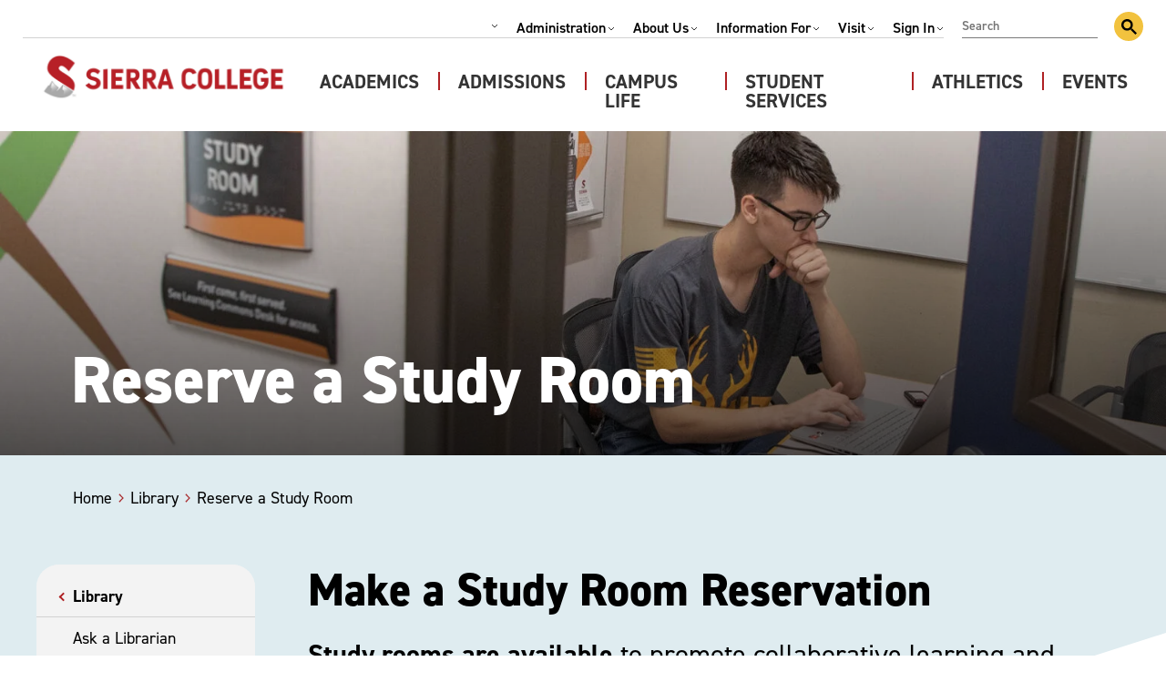

--- FILE ---
content_type: text/html; charset=UTF-8
request_url: https://www.sierracollege.edu/library/study-room/
body_size: 42350
content:
<!doctype html>
<html lang="en-US">

<head>
    <meta charset="UTF-8">
    <meta name="viewport" content="width=device-width, initial-scale=1">
    <link rel="profile" href="https://gmpg.org/xfn/11">
    <link rel="stylesheet" href="https://use.typekit.net/omt5guy.css">
    <link rel="apple-touch-icon" sizes="180x180"
        href="/wp-content/themes/sierra-college/assets/favicon/apple-touch-icon.png">
    <link rel="icon" type="image/png" sizes="32x32"
        href="/wp-content/themes/sierra-college/assets/favicon/favicon-32x32.png">
    <link rel="icon" type="image/png" sizes="16x16"
        href="/wp-content/themes/sierra-college/assets/favicon/favicon-16x16.png">
    <link rel="shortcut icon" href="/wp-content/themes/sierra-college/assets/favicon/favicon.ico">
    <meta name="msapplication-TileColor" content="#da532c">
    <meta name="msapplication-config" content="/wp-content/themes/sierra-college/assets/favicon/browserconfig.xml">
    <meta name="theme-color" content="#ffffff">
    <meta name="google" content="nositelinkssearchbox">
    <!-- Google tag (gtag.js) -->
<script async src="https://www.googletagmanager.com/gtag/js?id=G-F9J79Y1WES"></script>
<script>
 window.dataLayer = window.dataLayer || [];
 function gtag(){dataLayer.push(arguments);}
 gtag('js', new Date());
 gtag('config', 'G-F9J79Y1WES');
</script>    <title>Library Study Room Reservations | Sierra College</title>
	<style>img:is([sizes="auto" i], [sizes^="auto," i]) { contain-intrinsic-size: 3000px 1500px }</style>
	
<!-- The SEO Framework by Sybre Waaijer -->
<meta name="robots" content="max-snippet:-1,max-image-preview:standard,max-video-preview:-1" />
<link rel="canonical" href="https://www.sierracollege.edu/library/study-room/" />
<meta name="description" content="Reserve a study room at the Rocklin Campus Library. You can also schedule a research consultation with a librarian." />
<meta property="og:type" content="website" />
<meta property="og:locale" content="en_US" />
<meta property="og:site_name" content="Sierra College" />
<meta property="og:title" content="Library Study Room Reservations" />
<meta property="og:description" content="Reserve a study room at the Rocklin Campus Library. You can also schedule a research consultation with a librarian." />
<meta property="og:url" content="https://www.sierracollege.edu/library/study-room/" />
<meta property="og:image" content="https://www.sierracollege.edu/wp-content/uploads/2022/11/reserve-study-room-flickr-52421073277_2698c80e68_k.jpg" />
<meta property="og:image:width" content="2000" />
<meta property="og:image:height" content="592" />
<meta property="og:image:alt" content="Male student completing homework on laptop in library study room" />
<meta name="twitter:card" content="summary_large_image" />
<meta name="twitter:title" content="Library Study Room Reservations" />
<meta name="twitter:description" content="Reserve a study room at the Rocklin Campus Library. You can also schedule a research consultation with a librarian." />
<meta name="twitter:image" content="https://www.sierracollege.edu/wp-content/uploads/2022/11/reserve-study-room-flickr-52421073277_2698c80e68_k.jpg" />
<meta name="twitter:image:alt" content="Male student completing homework on laptop in library study room" />
<script type="application/ld+json">{"@context":"https://schema.org","@graph":[{"@type":"WebSite","@id":"https://www.sierracollege.edu/#/schema/WebSite","url":"https://www.sierracollege.edu/","name":"Sierra College","description":"Start Your Future Here &#8211; Apply Today","inLanguage":"en-US","potentialAction":{"@type":"SearchAction","target":{"@type":"EntryPoint","urlTemplate":"https://www.sierracollege.edu/search/{search_term_string}/"},"query-input":"required name=search_term_string"},"publisher":{"@type":"Organization","@id":"https://www.sierracollege.edu/#/schema/Organization","name":"Sierra College","url":"https://www.sierracollege.edu/"}},{"@type":"WebPage","@id":"https://www.sierracollege.edu/library/study-room/","url":"https://www.sierracollege.edu/library/study-room/","name":"Library Study Room Reservations | Sierra College","description":"Reserve a study room at the Rocklin Campus Library. You can also schedule a research consultation with a librarian.","inLanguage":"en-US","isPartOf":{"@id":"https://www.sierracollege.edu/#/schema/WebSite"},"breadcrumb":{"@type":"BreadcrumbList","@id":"https://www.sierracollege.edu/#/schema/BreadcrumbList","itemListElement":[{"@type":"ListItem","position":1,"item":"https://www.sierracollege.edu/","name":"Sierra College"},{"@type":"ListItem","position":2,"item":"https://www.sierracollege.edu/library/","name":"Library and Learning Resource Center"},{"@type":"ListItem","position":3,"name":"Library Study Room Reservations"}]},"potentialAction":{"@type":"ReadAction","target":"https://www.sierracollege.edu/library/study-room/"}}]}</script>
<!-- / The SEO Framework by Sybre Waaijer | 9.65ms meta | 0.27ms boot -->

<link rel='dns-prefetch' href='//cdn.jsdelivr.net' />
<link rel="alternate" type="application/rss+xml" title="Sierra College &raquo; Feed" href="https://www.sierracollege.edu/feed/" />
<link rel="alternate" type="application/rss+xml" title="Sierra College &raquo; Comments Feed" href="https://www.sierracollege.edu/comments/feed/" />
<script>
window._wpemojiSettings = {"baseUrl":"https:\/\/s.w.org\/images\/core\/emoji\/16.0.1\/72x72\/","ext":".png","svgUrl":"https:\/\/s.w.org\/images\/core\/emoji\/16.0.1\/svg\/","svgExt":".svg","source":{"concatemoji":"https:\/\/www.sierracollege.edu\/wp-includes\/js\/wp-emoji-release.min.js?ver=6.8.3"}};
/*! This file is auto-generated */
!function(s,n){var o,i,e;function c(e){try{var t={supportTests:e,timestamp:(new Date).valueOf()};sessionStorage.setItem(o,JSON.stringify(t))}catch(e){}}function p(e,t,n){e.clearRect(0,0,e.canvas.width,e.canvas.height),e.fillText(t,0,0);var t=new Uint32Array(e.getImageData(0,0,e.canvas.width,e.canvas.height).data),a=(e.clearRect(0,0,e.canvas.width,e.canvas.height),e.fillText(n,0,0),new Uint32Array(e.getImageData(0,0,e.canvas.width,e.canvas.height).data));return t.every(function(e,t){return e===a[t]})}function u(e,t){e.clearRect(0,0,e.canvas.width,e.canvas.height),e.fillText(t,0,0);for(var n=e.getImageData(16,16,1,1),a=0;a<n.data.length;a++)if(0!==n.data[a])return!1;return!0}function f(e,t,n,a){switch(t){case"flag":return n(e,"\ud83c\udff3\ufe0f\u200d\u26a7\ufe0f","\ud83c\udff3\ufe0f\u200b\u26a7\ufe0f")?!1:!n(e,"\ud83c\udde8\ud83c\uddf6","\ud83c\udde8\u200b\ud83c\uddf6")&&!n(e,"\ud83c\udff4\udb40\udc67\udb40\udc62\udb40\udc65\udb40\udc6e\udb40\udc67\udb40\udc7f","\ud83c\udff4\u200b\udb40\udc67\u200b\udb40\udc62\u200b\udb40\udc65\u200b\udb40\udc6e\u200b\udb40\udc67\u200b\udb40\udc7f");case"emoji":return!a(e,"\ud83e\udedf")}return!1}function g(e,t,n,a){var r="undefined"!=typeof WorkerGlobalScope&&self instanceof WorkerGlobalScope?new OffscreenCanvas(300,150):s.createElement("canvas"),o=r.getContext("2d",{willReadFrequently:!0}),i=(o.textBaseline="top",o.font="600 32px Arial",{});return e.forEach(function(e){i[e]=t(o,e,n,a)}),i}function t(e){var t=s.createElement("script");t.src=e,t.defer=!0,s.head.appendChild(t)}"undefined"!=typeof Promise&&(o="wpEmojiSettingsSupports",i=["flag","emoji"],n.supports={everything:!0,everythingExceptFlag:!0},e=new Promise(function(e){s.addEventListener("DOMContentLoaded",e,{once:!0})}),new Promise(function(t){var n=function(){try{var e=JSON.parse(sessionStorage.getItem(o));if("object"==typeof e&&"number"==typeof e.timestamp&&(new Date).valueOf()<e.timestamp+604800&&"object"==typeof e.supportTests)return e.supportTests}catch(e){}return null}();if(!n){if("undefined"!=typeof Worker&&"undefined"!=typeof OffscreenCanvas&&"undefined"!=typeof URL&&URL.createObjectURL&&"undefined"!=typeof Blob)try{var e="postMessage("+g.toString()+"("+[JSON.stringify(i),f.toString(),p.toString(),u.toString()].join(",")+"));",a=new Blob([e],{type:"text/javascript"}),r=new Worker(URL.createObjectURL(a),{name:"wpTestEmojiSupports"});return void(r.onmessage=function(e){c(n=e.data),r.terminate(),t(n)})}catch(e){}c(n=g(i,f,p,u))}t(n)}).then(function(e){for(var t in e)n.supports[t]=e[t],n.supports.everything=n.supports.everything&&n.supports[t],"flag"!==t&&(n.supports.everythingExceptFlag=n.supports.everythingExceptFlag&&n.supports[t]);n.supports.everythingExceptFlag=n.supports.everythingExceptFlag&&!n.supports.flag,n.DOMReady=!1,n.readyCallback=function(){n.DOMReady=!0}}).then(function(){return e}).then(function(){var e;n.supports.everything||(n.readyCallback(),(e=n.source||{}).concatemoji?t(e.concatemoji):e.wpemoji&&e.twemoji&&(t(e.twemoji),t(e.wpemoji)))}))}((window,document),window._wpemojiSettings);
</script>
<link rel='stylesheet' id='sbi_styles-css' href='https://www.sierracollege.edu/wp-content/plugins/instagram-feed/css/sbi-styles.min.css?ver=6.10.0' media='all' />
<style id='wp-emoji-styles-inline-css'>

	img.wp-smiley, img.emoji {
		display: inline !important;
		border: none !important;
		box-shadow: none !important;
		height: 1em !important;
		width: 1em !important;
		margin: 0 0.07em !important;
		vertical-align: -0.1em !important;
		background: none !important;
		padding: 0 !important;
	}
</style>
<link rel='stylesheet' id='wp-block-library-css' href='https://www.sierracollege.edu/wp-includes/css/dist/block-library/style.min.css?ver=6.8.3' media='all' />
<style id='safe-svg-svg-icon-style-inline-css'>
.safe-svg-cover{text-align:center}.safe-svg-cover .safe-svg-inside{display:inline-block;max-width:100%}.safe-svg-cover svg{fill:currentColor;height:100%;max-height:100%;max-width:100%;width:100%}

</style>
<style id='global-styles-inline-css'>
:root{--wp--preset--aspect-ratio--square: 1;--wp--preset--aspect-ratio--4-3: 4/3;--wp--preset--aspect-ratio--3-4: 3/4;--wp--preset--aspect-ratio--3-2: 3/2;--wp--preset--aspect-ratio--2-3: 2/3;--wp--preset--aspect-ratio--16-9: 16/9;--wp--preset--aspect-ratio--9-16: 9/16;--wp--preset--color--black: #000000;--wp--preset--color--cyan-bluish-gray: #abb8c3;--wp--preset--color--white: #ffffff;--wp--preset--color--pale-pink: #f78da7;--wp--preset--color--vivid-red: #cf2e2e;--wp--preset--color--luminous-vivid-orange: #ff6900;--wp--preset--color--luminous-vivid-amber: #fcb900;--wp--preset--color--light-green-cyan: #7bdcb5;--wp--preset--color--vivid-green-cyan: #00d084;--wp--preset--color--pale-cyan-blue: #8ed1fc;--wp--preset--color--vivid-cyan-blue: #0693e3;--wp--preset--color--vivid-purple: #9b51e0;--wp--preset--color--red: #A92C2F;--wp--preset--color--green: #7EAE5A;--wp--preset--color--orange: #DF8A3C;--wp--preset--color--gold: #F2C23E;--wp--preset--color--blue: #66A0C5;--wp--preset--color--blue-light: #DFECF0;--wp--preset--color--blue-dark: #3D779C;--wp--preset--gradient--vivid-cyan-blue-to-vivid-purple: linear-gradient(135deg,rgba(6,147,227,1) 0%,rgb(155,81,224) 100%);--wp--preset--gradient--light-green-cyan-to-vivid-green-cyan: linear-gradient(135deg,rgb(122,220,180) 0%,rgb(0,208,130) 100%);--wp--preset--gradient--luminous-vivid-amber-to-luminous-vivid-orange: linear-gradient(135deg,rgba(252,185,0,1) 0%,rgba(255,105,0,1) 100%);--wp--preset--gradient--luminous-vivid-orange-to-vivid-red: linear-gradient(135deg,rgba(255,105,0,1) 0%,rgb(207,46,46) 100%);--wp--preset--gradient--very-light-gray-to-cyan-bluish-gray: linear-gradient(135deg,rgb(238,238,238) 0%,rgb(169,184,195) 100%);--wp--preset--gradient--cool-to-warm-spectrum: linear-gradient(135deg,rgb(74,234,220) 0%,rgb(151,120,209) 20%,rgb(207,42,186) 40%,rgb(238,44,130) 60%,rgb(251,105,98) 80%,rgb(254,248,76) 100%);--wp--preset--gradient--blush-light-purple: linear-gradient(135deg,rgb(255,206,236) 0%,rgb(152,150,240) 100%);--wp--preset--gradient--blush-bordeaux: linear-gradient(135deg,rgb(254,205,165) 0%,rgb(254,45,45) 50%,rgb(107,0,62) 100%);--wp--preset--gradient--luminous-dusk: linear-gradient(135deg,rgb(255,203,112) 0%,rgb(199,81,192) 50%,rgb(65,88,208) 100%);--wp--preset--gradient--pale-ocean: linear-gradient(135deg,rgb(255,245,203) 0%,rgb(182,227,212) 50%,rgb(51,167,181) 100%);--wp--preset--gradient--electric-grass: linear-gradient(135deg,rgb(202,248,128) 0%,rgb(113,206,126) 100%);--wp--preset--gradient--midnight: linear-gradient(135deg,rgb(2,3,129) 0%,rgb(40,116,252) 100%);--wp--preset--font-size--small: 13px;--wp--preset--font-size--medium: 20px;--wp--preset--font-size--large: 36px;--wp--preset--font-size--x-large: 42px;--wp--preset--spacing--20: 0.44rem;--wp--preset--spacing--30: 0.67rem;--wp--preset--spacing--40: 1rem;--wp--preset--spacing--50: 1.5rem;--wp--preset--spacing--60: 2.25rem;--wp--preset--spacing--70: 3.38rem;--wp--preset--spacing--80: 5.06rem;--wp--preset--shadow--natural: 6px 6px 9px rgba(0, 0, 0, 0.2);--wp--preset--shadow--deep: 12px 12px 50px rgba(0, 0, 0, 0.4);--wp--preset--shadow--sharp: 6px 6px 0px rgba(0, 0, 0, 0.2);--wp--preset--shadow--outlined: 6px 6px 0px -3px rgba(255, 255, 255, 1), 6px 6px rgba(0, 0, 0, 1);--wp--preset--shadow--crisp: 6px 6px 0px rgba(0, 0, 0, 1);}p{--wp--preset--font-size--default: 16px;}:where(body) { margin: 0; }.wp-site-blocks > .alignleft { float: left; margin-right: 2em; }.wp-site-blocks > .alignright { float: right; margin-left: 2em; }.wp-site-blocks > .aligncenter { justify-content: center; margin-left: auto; margin-right: auto; }:where(.is-layout-flex){gap: 0.5em;}:where(.is-layout-grid){gap: 0.5em;}.is-layout-flow > .alignleft{float: left;margin-inline-start: 0;margin-inline-end: 2em;}.is-layout-flow > .alignright{float: right;margin-inline-start: 2em;margin-inline-end: 0;}.is-layout-flow > .aligncenter{margin-left: auto !important;margin-right: auto !important;}.is-layout-constrained > .alignleft{float: left;margin-inline-start: 0;margin-inline-end: 2em;}.is-layout-constrained > .alignright{float: right;margin-inline-start: 2em;margin-inline-end: 0;}.is-layout-constrained > .aligncenter{margin-left: auto !important;margin-right: auto !important;}.is-layout-constrained > :where(:not(.alignleft):not(.alignright):not(.alignfull)){margin-left: auto !important;margin-right: auto !important;}body .is-layout-flex{display: flex;}.is-layout-flex{flex-wrap: wrap;align-items: center;}.is-layout-flex > :is(*, div){margin: 0;}body .is-layout-grid{display: grid;}.is-layout-grid > :is(*, div){margin: 0;}body{padding-top: 0px;padding-right: 0px;padding-bottom: 0px;padding-left: 0px;}a:where(:not(.wp-element-button)){text-decoration: underline;}:root :where(.wp-element-button, .wp-block-button__link){background-color: #32373c;border-width: 0;color: #fff;font-family: inherit;font-size: inherit;line-height: inherit;padding: calc(0.667em + 2px) calc(1.333em + 2px);text-decoration: none;}.has-black-color{color: var(--wp--preset--color--black) !important;}.has-cyan-bluish-gray-color{color: var(--wp--preset--color--cyan-bluish-gray) !important;}.has-white-color{color: var(--wp--preset--color--white) !important;}.has-pale-pink-color{color: var(--wp--preset--color--pale-pink) !important;}.has-vivid-red-color{color: var(--wp--preset--color--vivid-red) !important;}.has-luminous-vivid-orange-color{color: var(--wp--preset--color--luminous-vivid-orange) !important;}.has-luminous-vivid-amber-color{color: var(--wp--preset--color--luminous-vivid-amber) !important;}.has-light-green-cyan-color{color: var(--wp--preset--color--light-green-cyan) !important;}.has-vivid-green-cyan-color{color: var(--wp--preset--color--vivid-green-cyan) !important;}.has-pale-cyan-blue-color{color: var(--wp--preset--color--pale-cyan-blue) !important;}.has-vivid-cyan-blue-color{color: var(--wp--preset--color--vivid-cyan-blue) !important;}.has-vivid-purple-color{color: var(--wp--preset--color--vivid-purple) !important;}.has-red-color{color: var(--wp--preset--color--red) !important;}.has-green-color{color: var(--wp--preset--color--green) !important;}.has-orange-color{color: var(--wp--preset--color--orange) !important;}.has-gold-color{color: var(--wp--preset--color--gold) !important;}.has-blue-color{color: var(--wp--preset--color--blue) !important;}.has-blue-light-color{color: var(--wp--preset--color--blue-light) !important;}.has-blue-dark-color{color: var(--wp--preset--color--blue-dark) !important;}.has-black-background-color{background-color: var(--wp--preset--color--black) !important;}.has-cyan-bluish-gray-background-color{background-color: var(--wp--preset--color--cyan-bluish-gray) !important;}.has-white-background-color{background-color: var(--wp--preset--color--white) !important;}.has-pale-pink-background-color{background-color: var(--wp--preset--color--pale-pink) !important;}.has-vivid-red-background-color{background-color: var(--wp--preset--color--vivid-red) !important;}.has-luminous-vivid-orange-background-color{background-color: var(--wp--preset--color--luminous-vivid-orange) !important;}.has-luminous-vivid-amber-background-color{background-color: var(--wp--preset--color--luminous-vivid-amber) !important;}.has-light-green-cyan-background-color{background-color: var(--wp--preset--color--light-green-cyan) !important;}.has-vivid-green-cyan-background-color{background-color: var(--wp--preset--color--vivid-green-cyan) !important;}.has-pale-cyan-blue-background-color{background-color: var(--wp--preset--color--pale-cyan-blue) !important;}.has-vivid-cyan-blue-background-color{background-color: var(--wp--preset--color--vivid-cyan-blue) !important;}.has-vivid-purple-background-color{background-color: var(--wp--preset--color--vivid-purple) !important;}.has-red-background-color{background-color: var(--wp--preset--color--red) !important;}.has-green-background-color{background-color: var(--wp--preset--color--green) !important;}.has-orange-background-color{background-color: var(--wp--preset--color--orange) !important;}.has-gold-background-color{background-color: var(--wp--preset--color--gold) !important;}.has-blue-background-color{background-color: var(--wp--preset--color--blue) !important;}.has-blue-light-background-color{background-color: var(--wp--preset--color--blue-light) !important;}.has-blue-dark-background-color{background-color: var(--wp--preset--color--blue-dark) !important;}.has-black-border-color{border-color: var(--wp--preset--color--black) !important;}.has-cyan-bluish-gray-border-color{border-color: var(--wp--preset--color--cyan-bluish-gray) !important;}.has-white-border-color{border-color: var(--wp--preset--color--white) !important;}.has-pale-pink-border-color{border-color: var(--wp--preset--color--pale-pink) !important;}.has-vivid-red-border-color{border-color: var(--wp--preset--color--vivid-red) !important;}.has-luminous-vivid-orange-border-color{border-color: var(--wp--preset--color--luminous-vivid-orange) !important;}.has-luminous-vivid-amber-border-color{border-color: var(--wp--preset--color--luminous-vivid-amber) !important;}.has-light-green-cyan-border-color{border-color: var(--wp--preset--color--light-green-cyan) !important;}.has-vivid-green-cyan-border-color{border-color: var(--wp--preset--color--vivid-green-cyan) !important;}.has-pale-cyan-blue-border-color{border-color: var(--wp--preset--color--pale-cyan-blue) !important;}.has-vivid-cyan-blue-border-color{border-color: var(--wp--preset--color--vivid-cyan-blue) !important;}.has-vivid-purple-border-color{border-color: var(--wp--preset--color--vivid-purple) !important;}.has-red-border-color{border-color: var(--wp--preset--color--red) !important;}.has-green-border-color{border-color: var(--wp--preset--color--green) !important;}.has-orange-border-color{border-color: var(--wp--preset--color--orange) !important;}.has-gold-border-color{border-color: var(--wp--preset--color--gold) !important;}.has-blue-border-color{border-color: var(--wp--preset--color--blue) !important;}.has-blue-light-border-color{border-color: var(--wp--preset--color--blue-light) !important;}.has-blue-dark-border-color{border-color: var(--wp--preset--color--blue-dark) !important;}.has-vivid-cyan-blue-to-vivid-purple-gradient-background{background: var(--wp--preset--gradient--vivid-cyan-blue-to-vivid-purple) !important;}.has-light-green-cyan-to-vivid-green-cyan-gradient-background{background: var(--wp--preset--gradient--light-green-cyan-to-vivid-green-cyan) !important;}.has-luminous-vivid-amber-to-luminous-vivid-orange-gradient-background{background: var(--wp--preset--gradient--luminous-vivid-amber-to-luminous-vivid-orange) !important;}.has-luminous-vivid-orange-to-vivid-red-gradient-background{background: var(--wp--preset--gradient--luminous-vivid-orange-to-vivid-red) !important;}.has-very-light-gray-to-cyan-bluish-gray-gradient-background{background: var(--wp--preset--gradient--very-light-gray-to-cyan-bluish-gray) !important;}.has-cool-to-warm-spectrum-gradient-background{background: var(--wp--preset--gradient--cool-to-warm-spectrum) !important;}.has-blush-light-purple-gradient-background{background: var(--wp--preset--gradient--blush-light-purple) !important;}.has-blush-bordeaux-gradient-background{background: var(--wp--preset--gradient--blush-bordeaux) !important;}.has-luminous-dusk-gradient-background{background: var(--wp--preset--gradient--luminous-dusk) !important;}.has-pale-ocean-gradient-background{background: var(--wp--preset--gradient--pale-ocean) !important;}.has-electric-grass-gradient-background{background: var(--wp--preset--gradient--electric-grass) !important;}.has-midnight-gradient-background{background: var(--wp--preset--gradient--midnight) !important;}.has-small-font-size{font-size: var(--wp--preset--font-size--small) !important;}.has-medium-font-size{font-size: var(--wp--preset--font-size--medium) !important;}.has-large-font-size{font-size: var(--wp--preset--font-size--large) !important;}.has-x-large-font-size{font-size: var(--wp--preset--font-size--x-large) !important;}p.has-default-font-size{font-size: var(--wp--preset--font-size--default) !important;}
:where(.wp-block-post-template.is-layout-flex){gap: 1.25em;}:where(.wp-block-post-template.is-layout-grid){gap: 1.25em;}
:where(.wp-block-columns.is-layout-flex){gap: 2em;}:where(.wp-block-columns.is-layout-grid){gap: 2em;}
:root :where(.wp-block-pullquote){font-size: 1.5em;line-height: 1.6;}
</style>
<link rel='stylesheet' id='parent-style-css' href='https://www.sierracollege.edu/wp-content/themes/sierra-college/style.css?ver=1.0.0' media='all' />
<link rel='stylesheet' id='child-style-css' href='https://www.sierracollege.edu/wp-content/themes/sierra-college/style.css?ver=1.0.0' media='all' />
<link rel='stylesheet' id='theme-styles-css' href='https://www.sierracollege.edu/wp-content/themes/sierra-college/dist/main.css?ver=6.8.3' media='all' />
<link rel='stylesheet' id='custom-content-display-styles-css' href='https://www.sierracollege.edu/wp-content/themes/sierra-college/dist/content-display-custom.css?ver=6.8.3' media='all' />
<link rel='stylesheet' id='slick-core-css' href='https://cdn.jsdelivr.net/npm/@accessible360/accessible-slick@1.0.1/slick/slick.min.css?ver=6.8.3' media='all' />
<link rel='stylesheet' id='slick-theme-css' href='https://cdn.jsdelivr.net/npm/@accessible360/accessible-slick@1.0.1/slick/accessible-slick-theme.min.css?ver=6.8.3' media='all' />
<link rel='stylesheet' id='sierra-college-style-css' href='https://www.sierracollege.edu/wp-content/themes/sierra-college/style.css?ver=1.0.0' media='all' />
<link rel='stylesheet' id='jquery-lazyloadxt-fadein-css-css' href='//www.sierracollege.edu/wp-content/plugins/a3-lazy-load/assets/css/jquery.lazyloadxt.fadein.css?ver=6.8.3' media='all' />
<link rel='stylesheet' id='a3a3_lazy_load-css' href='//www.sierracollege.edu/wp-content/uploads/sass/a3_lazy_load.min.css?ver=1737368598' media='all' />
<script src="https://www.sierracollege.edu/wp-includes/js/jquery/jquery.min.js?ver=3.7.1" id="jquery-core-js"></script>
<script src="https://www.sierracollege.edu/wp-includes/js/jquery/jquery-migrate.min.js?ver=3.4.1" id="jquery-migrate-js"></script>
<link rel="https://api.w.org/" href="https://www.sierracollege.edu/wp-json/" /><link rel="alternate" title="JSON" type="application/json" href="https://www.sierracollege.edu/wp-json/wp/v2/pages/9718" /><link rel="alternate" title="oEmbed (JSON)" type="application/json+oembed" href="https://www.sierracollege.edu/wp-json/oembed/1.0/embed?url=https%3A%2F%2Fwww.sierracollege.edu%2Flibrary%2Fstudy-room%2F" />
<link rel="alternate" title="oEmbed (XML)" type="text/xml+oembed" href="https://www.sierracollege.edu/wp-json/oembed/1.0/embed?url=https%3A%2F%2Fwww.sierracollege.edu%2Flibrary%2Fstudy-room%2F&#038;format=xml" />
<style type="text/css">.blue-message {
background: none repeat scroll 0 0 #3399ff;
    color: #ffffff;
    text-shadow: none;
    font-size: 16px;
    line-height: 24px;
    padding: 10px;
} 
.green-message {
background: none repeat scroll 0 0 #8cc14c;
    color: #ffffff;
    text-shadow: none;
    font-size: 16px;
    line-height: 24px;
    padding: 10px;
} 
.orange-message {
background: none repeat scroll 0 0 #faa732;
    color: #ffffff;
    text-shadow: none;
    font-size: 16px;
    line-height: 24px;
    padding: 10px;
} 
.red-message {
background: none repeat scroll 0 0 #da4d31;
    color: #ffffff;
    text-shadow: none;
    font-size: 16px;
    line-height: 24px;
    padding: 10px;
} 
.grey-message {
background: none repeat scroll 0 0 #53555c;
    color: #ffffff;
    text-shadow: none;
    font-size: 16px;
    line-height: 24px;
    padding: 10px;
} 
.left-block {
background: none repeat scroll 0 0px, radial-gradient(ellipse at center center, #ffffff 0%, #f2f2f2 100%) repeat scroll 0 0 rgba(0, 0, 0, 0);
    color: #8b8e97;
    padding: 10px;
    margin: 10px;
    float: left;
} 
.right-block {
background: none repeat scroll 0 0px, radial-gradient(ellipse at center center, #ffffff 0%, #f2f2f2 100%) repeat scroll 0 0 rgba(0, 0, 0, 0);
    color: #8b8e97;
    padding: 10px;
    margin: 10px;
    float: right;
} 
.blockquotes {
background: none;
    border-left: 5px solid #f1f1f1;
    color: #8B8E97;
    font-size: 16px;
    font-style: italic;
    line-height: 22px;
    padding-left: 15px;
    padding: 10px;
    width: 60%;
    float: left;
} 
</style>    <script src="https://cdn.jsdelivr.net/npm/js-cookie@3.0.1/dist/js.cookie.min.js"></script>
    <script>
    jQuery(document).ready(function() {
        const body = jQuery('body');
        const alert = jQuery('.alert');

        // Add the has-alert class if the alert exists and is visible
        if (alert.length) {
            jQuery(window).on('load resize', function() {
                var cokk = Cookies.get("setco");
                console.log("Cookie value on load:", cokk);
                if (!cokk) { // If the cookie does not exist
                    console.log("Cookie not found. Showing alert.");
                    alert.show();
                    body.addClass('has-alert'); // Add class to body
                } else {
                    console.log("Cookie found. Hiding alert.");
                    alert.hide();
                    body.removeClass('has-alert'); // Ensure class is removed
                }
            });

            // Handle close button click
            jQuery(".alert__close").on("click", function() {
                Cookies.set("setco", 1, {
                    expires: 1,
                    path: '/'
                }); // Set cookie for 1 day
                alert.slideToggle(300, function() {
                    console.log("Alert dismissed.");
                    body.removeClass('has-alert'); // Remove class from body
                });
            });
        }
    });
    // hash url accordian open js

    jQuery(document).ready(function($) {
        // Get the hash from the URL
        var hash = window.location.hash;

        // Check if a hash exists in the URL
        if (hash) {
            // Wait for the DOM to fully load, especially for dynamically generated accordions
            setTimeout(function() {
                // Check if an element with this ID exists
                var $accordionItem = $(hash);

                if ($accordionItem.length) {
                    // If it's inside a Bootstrap accordion, open the parent
                    var $button = $($accordionItem).hasClass("accordion__tab--toggle");
                    if ($button) {
                        $($accordionItem).click();

                    }
                }
            }, 500); // Adjust delay if necessary
        }
    });

    jQuery(document).ready(function(e) {

        var text = jQuery('.breadcrumbs .current-item').text();
        if (text === 'Are you lost?') {
            jQuery('title').text('Are you lost? | Sierra College');
        }
        /*if (jQuery('body').has('search-results')) {
            var url_string = window.location.href;
            var url = new URL(url_string);
            var q = url.searchParams.get("q");
            console.log(q);

            jQuery('title').text('Search Results for “' + q + '” | Sierra College');
        }*/
        var acfField = $('.directory-heading h2');
        var newHeadingValue = 'Contact Us';

        acfField.each(function() {
            $(this).text(newHeadingValue);
        });

        // Replace 'your_acf_field_selector' with the correct selector for your ACF field.
        var courseCTA = $('.single-program .accordion__tab .accordion-degree__course-list-cta');

        // Replace 'your_new_heading_value' with the new heading value you want to set.
        var newText = 'See Sample Course List';

        // Update the ACF field value.
        courseCTA.text(newText)
        // courseCTA.text(function () {
        // return $(this).text().replace(courseCTA.text() , newText)});

    });
    </script>
</head>

<body class="wp-singular page-template-default page page-id-9718 page-child parent-pageid-164 wp-theme-sierra-college-parent wp-child-theme-sierra-college">
        <div id="page" class="site">
        <a class="skip-link screen-reader-text"
            href="#main">Skip to content</a>

        
        <header class="site-header" role="banner">
            <div class="site-header__inner--wrapper">
                <div class="site-header__inner">
                    <div class="site-header__top">
                        <div class="site-header__top--menu">
                            <!-- GTranslate: https://gtranslate.io/ -->
                            <div class="site-header__google-translate">
                                <div id="google_translate_element2" onclick="foo();"></div>
                                <script type="text/javascript">
                                function googleTranslateElementInit2() {
                                    new google.translate.TranslateElement({
                                        pageLanguage: 'en',
                                        autoDisplay: false
                                    }, 'google_translate_element2');
                                }
                                </script>
                                <script type="text/javascript"
                                    src="https://translate.google.com/translate_a/element.js?cb=googleTranslateElementInit2">
                                </script>
                                <script>
                                function foo() {
                                    const languages = {
                                        'af': 'Afrikaans',
                                        'sq': 'Shqip (Albanian)',
                                        'am': 'አማርኛ (Amharic)',
                                        'ar': 'عربى (Arabic)',
                                        'hy': 'Հայերեն (Armenian)',
                                        'as': 'অসমীয়া (Assamese)',
                                        'ay': 'Aymar aru (Aymara)',
                                        'az': 'Azərbaycan (Azerbaijani)',
                                        'bm': 'Bamanankan (Bambara)',
                                        'eu': 'Euskara (Basque)',
                                        'be': 'Беларуская (Belarusian)',
                                        'bn': 'বাংলা (Bengali)',
                                        'bho': 'भोजपुरी (Bhojpuri)',
                                        'bs': 'Bosanski (Bosnian)',
                                        'bg': 'Български (Bulgarian)',
                                        'ca': 'Català (Catalan)',
                                        'ceb': 'Cebuano',
                                        'ny': 'Chichewa',
                                        'zh-CN': '中文 (简体) (Chinese Simplified)',
                                        'zh-TW': '中文 (繁體) (Chinese Traditional)',
                                        'co': 'Corsu (Corsican)',
                                        'hr': 'Hrvatski (Croatian)',
                                        'cs': 'Čeština (Czech)',
                                        'da': 'Dansk (Danish)',
                                        'dv': 'ދިވެހިބަސް (Dhivehi)',
                                        'doi': 'डोगरी (Dogri)',
                                        'nl': 'Nederlands (Dutch)',
                                        'eo': 'Esperanto',
                                        'et': 'Eesti (Estonian)',
                                        'ee': 'Eʋegbe (Ewe)',
                                        'tl': 'Filipino',
                                        'fi': 'Suomi (Finnish)',
                                        'fr': 'Français (French)',
                                        'fy': 'Frysk (Frisian)',
                                        'gl': 'Galego (Galician)',
                                        'ka': 'ქართული (Georgian)',
                                        'de': 'Deutsch (German)',
                                        'el': 'Ελληνικά (Greek)',
                                        'gn': 'Avañeʼẽ (Guarani)',
                                        'gu': 'ગુજરાતી (Gujarati)',
                                        'ht': 'Kreyòl Ayisyen (Haitian Creole)',
                                        'ha': 'Hausa',
                                        'haw': 'ʻŌlelo Hawaiʻi (Hawaiian)',
                                        'iw': 'עברית (Hebrew)',
                                        'hi': 'हिन्दी (Hindi)',
                                        'hmn': 'Hmoob (Hmong)',
                                        'hu': 'Magyar (Hungarian)',
                                        'is': 'Íslenska (Icelandic)',
                                        'ig': 'Asụsụ Igbo (Igbo)',
                                        'ilo': 'Ilokano',
                                        'id': 'Bahasa Indonesia (Indonesian)',
                                        'ga': 'Gaeilge (Irish)',
                                        'it': 'Italiano (Italian)',
                                        'ja': '日本語 (Japanese)',
                                        'jw': 'Basa Jawa (Javanese)',
                                        'kn': 'ಕನ್ನಡ (Kannada)',
                                        'kk': 'Қазақ Тілі (Kazakh)',
                                        'km': 'ខ្មែរ (Khmer)',
                                        'rw': 'Ikinyarwanda (Kinyarwanda)',
                                        'gom': 'कोंकणी (Konkani)',
                                        'ko': '한국어 (Korean)',
                                        'kri': 'Krio',
                                        'ku': 'Kurdî (Kurmanji)',
                                        'ckb': 'کوردیی ناوەندی (Kurdish Sorani)',
                                        'ky': 'Кыргызча (Kyrgyz)',
                                        'lo': 'ລາວ (Lao)',
                                        'la': 'Latin',
                                        'lv': 'Latviešu Valoda (Latvian)',
                                        'ln': 'Lingála (Lingala)',
                                        'lt': 'Lietuvių Kalba (Lithuanian)',
                                        'lg': 'Luganda',
                                        'lb': 'Lëtzebuergesch (Luxembourgish)',
                                        'mk': 'Македонски (Macedonian)',
                                        'mai': 'मैथिली (Maithili)',
                                        'mg': 'Malagasy',
                                        'ms': 'Bahasa Melayu (Malay)',
                                        'ml': 'മലയാളം (Malayalam)',
                                        'mt': 'Malti (Maltese)',
                                        'mi': 'Māori',
                                        'mr': 'मराठी (Marathi)',
                                        'mni-Mtei': 'ꯃꯤꯇꯩꯂꯣꯟ (Meiteilon)',
                                        'lus': 'Mizo ṭawng (Mizo)',
                                        'mn': 'Монгол (Mongolian)',
                                        'my': 'ဗမာစာ (Burmese)',
                                        'ne': 'नेपाली (Nepali)',
                                        'no': 'Norsk (Norwegian)',
                                        'or': 'ଓଡ଼ିଆ (Oriya)',
                                        'om': 'Oromoo (Oromo)',
                                        'ps': 'پښتو (Pashto)',
                                        'fa': 'فارسی (Persian)',
                                        'pl': 'Polski (Polish)',
                                        'pt': 'Português (Portuguese)',
                                        'pa': 'ਪੰਜਾਬੀ (Punjabi)',
                                        'qu': 'Runa Simi (Quechua)',
                                        'ro': 'Română (Romanian)',
                                        'ru': 'Русский (Russian)',
                                        'sm': 'Gagana Samoa (Samoan)',
                                        'sa': 'संस्कृतम् (Sanskrit)',
                                        'gd': 'Gàidhlig (Scots Gaelic)',
                                        'nso': 'Sepedi',
                                        'sr': 'Српски (Serbian)',
                                        'st': 'Sesotho',
                                        'sn': 'ChiShona (Shona)',
                                        'sd': 'سنڌي (Sindhi)',
                                        'si': 'සිංහල (Sinhala)',
                                        'sk': 'Slovenčina (Slovak)',
                                        'sl': 'Slovenščina (Slovenian)',
                                        'so': 'Soomaali (Somali)',
                                        'es': 'Español (Spanish)',
                                        'su': 'Basa Sunda (Sundanese)',
                                        'sw': 'Kiswahili (Swahili)',
                                        'sv': 'Svenska (Swedish)',
                                        'tg': 'Тоҷикӣ (Tajik)',
                                        'ta': 'தமிழ் (Tamil)',
                                        'tt': 'Татарча (Tatar)',
                                        'te': 'తెలుగు (Telugu)',
                                        'th': 'ไทย (Thai)',
                                        'ti': 'ትግርኛ (Tigrinya)',
                                        'ts': 'Xitsonga',
                                        'tr': 'Türkçe (Turkish)',
                                        'tk': 'Türkmençe (Turkmen)',
                                        'ak': 'Twi',
                                        'uk': 'Українська (Ukrainian)',
                                        'ur': 'اردو (Urdu)',
                                        'ug': 'ئۇيغۇرچە (Uyghur)',
                                        'uz': 'Oʻzbek (Uzbek)',
                                        'vi': 'Tiếng Việt (Vietnamese)',
                                        'cy': 'Cymraeg (Welsh)',
                                        'xh': 'isiXhosa (Xhosa)',
                                        'yi': 'ייִדיש (Yiddish)',
                                        'yo': 'Èdè Yorùbá (Yoruba)',
                                        'zu': 'isiZulu (Zulu)'
                                    };

                                    for (const [key, value] of Object.entries(languages)) {
                                        $(`option[value='${key}']`).text(value);
                                    }
                                }
                                </script>
                                <script type="text/javascript">
                                /* <![CDATA[ */
                                eval(function(p, a, c, k, e, r) {
                                    e = function(c) {
                                        return (c < a ? '' : e(parseInt(c / a))) + ((c = c % a) > 35 ?
                                            String.fromCharCode(c + 29) : c.toString(36))
                                    };
                                    if (!''.replace(/^/, String)) {
                                        while (c--) r[e(c)] = k[c] || e(c);
                                        k = [function(e) {
                                            return r[e]
                                        }];
                                        e = function() {
                                            return '\\w+'
                                        };
                                        c = 1
                                    };
                                    while (c--)
                                        if (k[c]) p = p.replace(new RegExp('\\b' + e(c) + '\\b', 'g'), k[c]);
                                    return p
                                }('6 7(a,b){n{4(2.9){3 c=2.9("o");c.p(b,f,f);a.q(c)}g{3 c=2.r();a.s(\'t\'+b,c)}}u(e){}}6 h(a){4(a.8)a=a.8;4(a==\'\')v;3 b=a.w(\'|\')[1];3 c;3 d=2.x(\'y\');z(3 i=0;i<d.5;i++)4(d[i].A==\'B-C-D\')c=d[i];4(2.j(\'k\')==E||2.j(\'k\').l.5==0||c.5==0||c.l.5==0){F(6(){h(a)},G)}g{c.8=b;7(c,\'m\');7(c,\'m\')}}',
                                    43, 43,
                                    '||document|var|if|length|function|GTranslateFireEvent|value|createEvent||||||true|else|doGTranslate||getElementById|google_translate_element2|innerHTML|change|try|HTMLEvents|initEvent|dispatchEvent|createEventObject|fireEvent|on|catch|return|split|getElementsByTagName|select|for|className|goog|te|combo|null|setTimeout|500'
                                    .split('|'), 0, {}))
                                /* ]]> */
                                </script>
                            </div>

                            <nav class="site-header__ancillary--desktop ancillary" aria-label="Ancillary">
                                <ul><li id="menu-item-446" class="menu-item menu-item-type-post_type menu-item-object-page menu-item-has-children menu-item-446"><a href="https://www.sierracollege.edu/administration/">Administration</a>
<ul class="sub-menu">
	<li id="menu-item-14685" class="menu-item menu-item-type-post_type menu-item-object-page menu-item-has-children menu-item-14685"><a href="https://www.sierracollege.edu/administration/">Leadership</a>
	<ul class="sub-menu">
		<li id="menu-item-21051" class="menu-item menu-item-type-post_type menu-item-object-page menu-item-21051"><a href="https://www.sierracollege.edu/administration/presidents-office/">President’s Office</a></li>
		<li id="menu-item-21033" class="menu-item menu-item-type-post_type menu-item-object-page menu-item-21033"><a href="https://www.sierracollege.edu/administration/board-of-trustees/">Board of Trustees</a></li>
	</ul>
</li>
	<li id="menu-item-18605" class="menu-item menu-item-type-post_type menu-item-object-page menu-item-has-children menu-item-18605"><a href="https://www.sierracollege.edu/visit-sierra-college/community-safety/">Community Safety</a>
	<ul class="sub-menu">
		<li id="menu-item-24653" class="menu-item menu-item-type-post_type menu-item-object-page menu-item-24653"><a href="https://www.sierracollege.edu/visit-sierra-college/community-safety/care-team/">Behavioral Intervention CARE Team</a></li>
		<li id="menu-item-37797" class="menu-item menu-item-type-post_type menu-item-object-page menu-item-37797"><a href="https://www.sierracollege.edu/visit-sierra-college/community-safety/district-alerts/">District Alerts</a></li>
	</ul>
</li>
	<li id="menu-item-21040" class="menu-item menu-item-type-post_type menu-item-object-page menu-item-21040"><a href="https://www.sierracollege.edu/administration/facilities-and-construction/">Facilities and Construction</a></li>
	<li id="menu-item-21055" class="menu-item menu-item-type-post_type menu-item-object-page menu-item-21055"><a href="https://www.sierracollege.edu/administration/finance-and-business-services/">Finance and Business Services</a></li>
	<li id="menu-item-14686" class="menu-item menu-item-type-post_type menu-item-object-page menu-item-has-children menu-item-14686"><a href="https://www.sierracollege.edu/administration/human-resources/">Human Resources</a>
	<ul class="sub-menu">
		<li id="menu-item-21042" class="menu-item menu-item-type-post_type menu-item-object-page menu-item-21042"><a href="https://www.sierracollege.edu/administration/human-resources/bargaining-compensation/">Compensation and Collective Bargaining</a></li>
		<li id="menu-item-21044" class="menu-item menu-item-type-post_type menu-item-object-page menu-item-21044"><a href="https://www.sierracollege.edu/administration/human-resources/employee-benefits/">Employee and Retirement Benefits</a></li>
		<li id="menu-item-21045" class="menu-item menu-item-type-post_type menu-item-object-page menu-item-21045"><a href="https://www.sierracollege.edu/administration/human-resources/equity-equal-employment-opportunity-eeo-compliance/">Equity, Equal Employment Opportunity (EEO), and Compliance</a></li>
		<li id="menu-item-21047" class="menu-item menu-item-type-post_type menu-item-object-page menu-item-21047"><a href="https://www.sierracollege.edu/administration/human-resources/job-descriptions/">Job Descriptions</a></li>
		<li id="menu-item-21048" class="menu-item menu-item-type-post_type menu-item-object-page menu-item-21048"><a href="https://www.sierracollege.edu/administration/human-resources/professional-organizational-development/">Professional and Organizational Development (POD)</a></li>
		<li id="menu-item-21049" class="menu-item menu-item-type-post_type menu-item-object-page menu-item-21049"><a href="https://www.sierracollege.edu/administration/human-resources/recruitment-employment-opportunities/">Recruitment and Employment Opportunities</a></li>
	</ul>
</li>
	<li id="menu-item-14687" class="menu-item menu-item-type-post_type menu-item-object-page menu-item-14687"><a href="https://www.sierracollege.edu/administration/information-and-instructional-technologyits-division/">Information Technology Services (ITS) Division</a></li>
	<li id="menu-item-18602" class="menu-item menu-item-type-post_type menu-item-object-page menu-item-has-children menu-item-18602"><a href="https://www.sierracollege.edu/administration/marketing-communications/">Marketing and Communications</a>
	<ul class="sub-menu">
		<li id="menu-item-41106" class="menu-item menu-item-type-post_type menu-item-object-page menu-item-41106"><a href="https://www.sierracollege.edu/administration/marketing-communications/mascot/">Meet Our Wolverine Mascot</a></li>
	</ul>
</li>
	<li id="menu-item-18604" class="menu-item menu-item-type-post_type menu-item-object-page menu-item-18604"><a href="https://www.sierracollege.edu/administration/planning-research-and-resource-development/">Planning, Research, and Resource Development</a></li>
	<li id="menu-item-21056" class="menu-item menu-item-type-post_type menu-item-object-page menu-item-has-children menu-item-21056"><a href="https://www.sierracollege.edu/administration/title-ix/">Title IX</a>
	<ul class="sub-menu">
		<li id="menu-item-21057" class="menu-item menu-item-type-post_type menu-item-object-page menu-item-21057"><a href="https://www.sierracollege.edu/administration/title-ix/equity-and-consent/">Equity and Consent</a></li>
		<li id="menu-item-21058" class="menu-item menu-item-type-post_type menu-item-object-page menu-item-21058"><a href="https://www.sierracollege.edu/administration/title-ix/pregnancy-and-parenting-rights/">Pregnancy and Parenting Rights</a></li>
		<li id="menu-item-21059" class="menu-item menu-item-type-post_type menu-item-object-page menu-item-21059"><a href="https://www.sierracollege.edu/administration/title-ix/opportunities-in-athletics/">Opportunities in Athletics</a></li>
		<li id="menu-item-21060" class="menu-item menu-item-type-post_type menu-item-object-page menu-item-21060"><a href="https://www.sierracollege.edu/administration/title-ix/pathway-to-stem/">Pathways to STEM</a></li>
		<li id="menu-item-21061" class="menu-item menu-item-type-post_type menu-item-object-page menu-item-21061"><a href="https://www.sierracollege.edu/administration/title-ix/resources-and-contacts/">Resources and Contacts</a></li>
		<li id="menu-item-33534" class="menu-item menu-item-type-post_type menu-item-object-page menu-item-33534"><a href="https://www.sierracollege.edu/administration/title-ix/report-it/">Report It</a></li>
		<li id="menu-item-42714" class="menu-item menu-item-type-post_type menu-item-object-page menu-item-42714"><a href="https://www.sierracollege.edu/administration/title-ix/student-training/">Student Title IX Training</a></li>
	</ul>
</li>
</ul>
</li>
<li id="menu-item-456" class="menu-item menu-item-type-post_type menu-item-object-page menu-item-has-children menu-item-456"><a href="https://www.sierracollege.edu/about-sierra-college/">About Us</a>
<ul class="sub-menu">
	<li id="menu-item-39635" class="menu-item menu-item-type-post_type menu-item-object-page menu-item-39635"><a href="https://www.sierracollege.edu/about-sierra-college/planning-and-governance/accreditation/">Accreditation</a></li>
	<li id="menu-item-20978" class="menu-item menu-item-type-post_type menu-item-object-page menu-item-has-children menu-item-20978"><a href="https://www.sierracollege.edu/about-sierra-college/facilities-master-plan-implementation/">Facilities Master Plan Implementation</a>
	<ul class="sub-menu">
		<li id="menu-item-20979" class="menu-item menu-item-type-post_type menu-item-object-page menu-item-20979"><a href="https://www.sierracollege.edu/about-sierra-college/facilities-master-plan-implementation/active-projects/">Active Projects</a></li>
		<li id="menu-item-20980" class="menu-item menu-item-type-post_type menu-item-object-page menu-item-20980"><a href="https://www.sierracollege.edu/about-sierra-college/facilities-master-plan-implementation/completed-projects/">Completed Projects</a></li>
		<li id="menu-item-20981" class="menu-item menu-item-type-post_type menu-item-object-page menu-item-20981"><a href="https://www.sierracollege.edu/about-sierra-college/facilities-master-plan-implementation/construction-cameras/">Construction Cameras</a></li>
		<li id="menu-item-20982" class="menu-item menu-item-type-post_type menu-item-object-page menu-item-20982"><a href="https://www.sierracollege.edu/about-sierra-college/facilities-master-plan-implementation/future-projects/">Future Projects</a></li>
		<li id="menu-item-20983" class="menu-item menu-item-type-post_type menu-item-object-page menu-item-20983"><a href="https://www.sierracollege.edu/about-sierra-college/facilities-master-plan-implementation/measure-e/">Measure E</a></li>
		<li id="menu-item-20985" class="menu-item menu-item-type-post_type menu-item-object-page menu-item-20985"><a href="https://www.sierracollege.edu/about-sierra-college/facilities-master-plan-implementation/oversight-committee/">Oversight Committee</a></li>
		<li id="menu-item-20986" class="menu-item menu-item-type-post_type menu-item-object-page menu-item-20986"><a href="https://www.sierracollege.edu/about-sierra-college/facilities-master-plan-implementation/program-reports/">Program Reports</a></li>
	</ul>
</li>
	<li id="menu-item-36851" class="menu-item menu-item-type-custom menu-item-object-custom menu-item-36851"><a href="https://www.sierracollege.edu/about-sierra-college/mission-vision-values/#freespeech">Free Speech</a></li>
	<li id="menu-item-20987" class="menu-item menu-item-type-post_type menu-item-object-page menu-item-20987"><a href="https://www.sierracollege.edu/about-sierra-college/mission-vision-values/">Mission, Vision and Core Values</a></li>
	<li id="menu-item-22401" class="menu-item menu-item-type-post_type menu-item-object-page menu-item-22401"><a href="https://www.sierracollege.edu/about-sierra-college/news/">News</a></li>
	<li id="menu-item-20989" class="menu-item menu-item-type-post_type menu-item-object-page menu-item-has-children menu-item-20989"><a href="https://www.sierracollege.edu/about-sierra-college/planning-and-governance/">Planning and Governance</a>
	<ul class="sub-menu">
		<li id="menu-item-20990" class="menu-item menu-item-type-post_type menu-item-object-page menu-item-20990"><a href="https://www.sierracollege.edu/about-sierra-college/planning-and-governance/accreditation/">Accreditation</a></li>
		<li id="menu-item-20994" class="menu-item menu-item-type-post_type menu-item-object-page menu-item-20994"><a href="https://www.sierracollege.edu/about-sierra-college/planning-and-governance/governance/">Governance</a></li>
	</ul>
</li>
	<li id="menu-item-14747" class="menu-item menu-item-type-post_type menu-item-object-page menu-item-has-children menu-item-14747"><a href="https://www.sierracollege.edu/about-sierra-college/sierra-college-foundation/">Sierra College Foundation</a>
	<ul class="sub-menu">
		<li id="menu-item-21000" class="menu-item menu-item-type-post_type menu-item-object-page menu-item-has-children menu-item-21000"><a href="https://www.sierracollege.edu/about-sierra-college/sierra-college-foundation/active-fundraising-groups/">Active Fundraising Groups</a>
		<ul class="sub-menu">
			<li id="menu-item-21004" class="menu-item menu-item-type-post_type menu-item-object-page menu-item-21004"><a href="https://www.sierracollege.edu/about-sierra-college/sierra-college-foundation/active-fundraising-groups/sierra-college-alumni-association-scaa/">Alumni Association</a></li>
			<li id="menu-item-40707" class="menu-item menu-item-type-post_type menu-item-object-page menu-item-40707"><a href="https://www.sierracollege.edu/about-sierra-college/sierra-college-foundation/active-fundraising-groups/nccc/">Nevada County Coordinating Council</a></li>
			<li id="menu-item-21001" class="menu-item menu-item-type-post_type menu-item-object-page menu-item-21001"><a href="https://www.sierracollege.edu/about-sierra-college/sierra-college-foundation/active-fundraising-groups/osher-lifelong-learning-institute/">Osher Lifelong Learning Institute</a></li>
			<li id="menu-item-21003" class="menu-item menu-item-type-post_type menu-item-object-page menu-item-21003"><a href="https://www.sierracollege.edu/about-sierra-college/sierra-college-foundation/active-fundraising-groups/sierra-college-friends-of-the-library/">Sierra College Friends of the Library</a></li>
			<li id="menu-item-21005" class="menu-item menu-item-type-post_type menu-item-object-page menu-item-21005"><a href="https://www.sierracollege.edu/about-sierra-college/sierra-college-foundation/active-fundraising-groups/natural-history-museum/">Sierra College Natural History Museum</a></li>
			<li id="menu-item-21002" class="menu-item menu-item-type-post_type menu-item-object-page menu-item-21002"><a href="https://www.sierracollege.edu/about-sierra-college/sierra-college-foundation/active-fundraising-groups/sierra-college-patrons-of-the-arts/">Sierra College Patrons of the Arts</a></li>
			<li id="menu-item-21006" class="menu-item menu-item-type-post_type menu-item-object-page menu-item-21006"><a href="https://www.sierracollege.edu/about-sierra-college/sierra-college-foundation/active-fundraising-groups/wolverine-athletic-association/">Wolverine Athletic Association</a></li>
		</ul>
</li>
		<li id="menu-item-21007" class="menu-item menu-item-type-post_type menu-item-object-page menu-item-21007"><a href="https://www.sierracollege.edu/about-sierra-college/sierra-college-foundation/events/">Foundation Events</a></li>
		<li id="menu-item-21010" class="menu-item menu-item-type-post_type menu-item-object-page menu-item-has-children menu-item-21010"><a href="https://www.sierracollege.edu/about-sierra-college/sierra-college-foundation/impact-programs-to-support/">Impact Programs to Support</a>
		<ul class="sub-menu">
			<li id="menu-item-29268" class="menu-item menu-item-type-post_type menu-item-object-page menu-item-29268"><a href="https://www.sierracollege.edu/about-sierra-college/sierra-college-foundation/impact-programs-to-support/endow-a-bed/">Support Endow-a-Bed</a></li>
			<li id="menu-item-29609" class="menu-item menu-item-type-post_type menu-item-object-page menu-item-29609"><a href="https://www.sierracollege.edu/about-sierra-college/sierra-college-foundation/impact-programs-to-support/basic-needs/">Basic Needs</a></li>
			<li id="menu-item-21021" class="menu-item menu-item-type-post_type menu-item-object-page menu-item-21021"><a href="https://www.sierracollege.edu/about-sierra-college/sierra-college-foundation/impact-programs-to-support/guardian-scholars-former-foster-youth/">Support Guardian Scholars Former Foster Youth</a></li>
			<li id="menu-item-21011" class="menu-item menu-item-type-post_type menu-item-object-page menu-item-21011"><a href="https://www.sierracollege.edu/about-sierra-college/sierra-college-foundation/impact-programs-to-support/innovation/">Support Innovation</a></li>
			<li id="menu-item-21012" class="menu-item menu-item-type-post_type menu-item-object-page menu-item-21012"><a href="https://www.sierracollege.edu/about-sierra-college/sierra-college-foundation/impact-programs-to-support/scholarships/">Support New and Existing Scholarships</a></li>
			<li id="menu-item-21013" class="menu-item menu-item-type-post_type menu-item-object-page menu-item-21013"><a href="https://www.sierracollege.edu/about-sierra-college/sierra-college-foundation/impact-programs-to-support/student-assistance-fund-endowment-safe/">Support Student Assistance Fund Endowment (SAFE)</a></li>
			<li id="menu-item-21014" class="menu-item menu-item-type-post_type menu-item-object-page menu-item-21014"><a href="https://www.sierracollege.edu/about-sierra-college/sierra-college-foundation/impact-programs-to-support/student-emergency-fund/">Support Student Emergency Fund</a></li>
			<li id="menu-item-21020" class="menu-item menu-item-type-post_type menu-item-object-page menu-item-21020"><a href="https://www.sierracollege.edu/about-sierra-college/sierra-college-foundation/impact-programs-to-support/veterans-success-center/">Support Veterans Success Center</a></li>
		</ul>
</li>
		<li id="menu-item-21016" class="menu-item menu-item-type-post_type menu-item-object-page menu-item-21016"><a href="https://www.sierracollege.edu/about-sierra-college/sierra-college-foundation/impact-stories/">Impact Stories</a></li>
		<li id="menu-item-21017" class="menu-item menu-item-type-post_type menu-item-object-page menu-item-has-children menu-item-21017"><a href="https://www.sierracollege.edu/about-sierra-college/sierra-college-foundation/ways-to-give/">Giving</a>
		<ul class="sub-menu">
			<li id="menu-item-37101" class="menu-item menu-item-type-post_type menu-item-object-page menu-item-37101"><a href="https://www.sierracollege.edu/about-sierra-college/sierra-college-foundation/ways-to-give/annual-giving/">Annual Giving</a></li>
			<li id="menu-item-37156" class="menu-item menu-item-type-post_type menu-item-object-page menu-item-37156"><a href="https://www.sierracollege.edu/about-sierra-college/sierra-college-foundation/ways-to-give/presidents-circle/">President’s Circle</a></li>
		</ul>
</li>
	</ul>
</li>
	<li id="menu-item-14748" class="menu-item menu-item-type-post_type menu-item-object-page menu-item-14748"><a href="https://www.sierracollege.edu/about-sierra-college/student-equity/">Student Success and Equity</a></li>
</ul>
</li>
<li id="menu-item-28838" class="menu-item menu-item-type-post_type menu-item-object-page menu-item-has-children menu-item-28838"><a href="https://www.sierracollege.edu/information-for/">Information For</a>
<ul class="sub-menu">
	<li id="menu-item-14795" class="menu-item menu-item-type-post_type menu-item-object-page menu-item-14795"><a href="https://www.sierracollege.edu/information-for/community/">Community</a></li>
	<li id="menu-item-14733" class="menu-item menu-item-type-post_type menu-item-object-page menu-item-14733"><a href="https://www.sierracollege.edu/student-services/">Current Students</a></li>
	<li id="menu-item-14734" class="menu-item menu-item-type-post_type menu-item-object-page menu-item-14734"><a href="https://www.sierracollege.edu/information-for/faculty-staff/">Faculty and Staff</a></li>
	<li id="menu-item-14735" class="menu-item menu-item-type-post_type menu-item-object-page menu-item-14735"><a href="https://www.sierracollege.edu/student-services/support-programs/veterans-success-center/">Military / Veterans</a></li>
	<li id="menu-item-26722" class="menu-item menu-item-type-custom menu-item-object-custom menu-item-26722"><a href="https://www.sierracollege.edu/student-services/health-and-wellbeing/basic-needs-resources/#Student">Student-Parents</a></li>
	<li id="menu-item-14736" class="menu-item menu-item-type-post_type menu-item-object-page menu-item-14736"><a href="https://www.sierracollege.edu/student-services/support-programs/undocumented-student-center/">Undocumented Students</a></li>
</ul>
</li>
<li id="menu-item-14740" class="menu-item menu-item-type-post_type menu-item-object-page menu-item-has-children menu-item-14740"><a href="https://www.sierracollege.edu/visit-sierra-college/">Visit</a>
<ul class="sub-menu">
	<li id="menu-item-14753" class="menu-item menu-item-type-post_type menu-item-object-page menu-item-has-children menu-item-14753"><a href="https://www.sierracollege.edu/visit-sierra-college/maps-and-directions/">Maps and Directions</a>
	<ul class="sub-menu">
		<li id="menu-item-21093" class="menu-item menu-item-type-post_type menu-item-object-page menu-item-21093"><a href="https://www.sierracollege.edu/visit-sierra-college/nevada-county-campus/">Nevada County Campus</a></li>
		<li id="menu-item-21094" class="menu-item menu-item-type-post_type menu-item-object-page menu-item-21094"><a href="https://www.sierracollege.edu/visit-sierra-college/rocklin-campus/">Rocklin Campus</a></li>
		<li id="menu-item-21097" class="menu-item menu-item-type-post_type menu-item-object-page menu-item-21097"><a href="https://www.sierracollege.edu/visit-sierra-college/tahoe-truckee-campus/">Tahoe-Truckee Campus</a></li>
	</ul>
</li>
	<li id="menu-item-24654" class="menu-item menu-item-type-post_type menu-item-object-page menu-item-24654"><a href="https://www.sierracollege.edu/visit-sierra-college/community-safety/">Community Safety</a></li>
	<li id="menu-item-22398" class="menu-item menu-item-type-post_type menu-item-object-page menu-item-22398"><a href="https://www.sierracollege.edu/campus-life/things-to-do-on-campus/natural-history-museum/">Natural History Museum</a></li>
	<li id="menu-item-14754" class="menu-item menu-item-type-post_type menu-item-object-page menu-item-14754"><a href="https://www.sierracollege.edu/visit-sierra-college/parking/">Parking</a></li>
	<li id="menu-item-22397" class="menu-item menu-item-type-post_type menu-item-object-page menu-item-22397"><a href="https://www.sierracollege.edu/campus-life/things-to-do-on-campus/ridley-gallery/">Ridley Gallery</a></li>
	<li id="menu-item-34724" class="menu-item menu-item-type-post_type menu-item-object-page menu-item-34724"><a href="https://www.sierracollege.edu/campus-life/things-to-do-on-campus/standing-guard-garden/">Standing Guard Garden</a></li>
	<li id="menu-item-18326" class="menu-item menu-item-type-post_type menu-item-object-page menu-item-18326"><a href="https://www.sierracollege.edu/visit-sierra-college/">Tours</a></li>
	<li id="menu-item-21090" class="menu-item menu-item-type-post_type menu-item-object-page menu-item-21090"><a href="https://www.sierracollege.edu/visit-sierra-college/transportation/">Transportation</a></li>
</ul>
</li>
<li id="menu-item-18841" class="menu-item menu-item-type-custom menu-item-object-custom menu-item-has-children menu-item-18841"><a href="https://experience.elluciancloud.com/mysierra">Sign In</a>
<ul class="sub-menu">
	<li id="menu-item-14745" class="menu-item menu-item-type-custom menu-item-object-custom menu-item-14745"><a href="https://sierra.instructure.com/login/ldap">Canvas</a></li>
	<li id="menu-item-42744" class="menu-item menu-item-type-custom menu-item-object-custom menu-item-42744"><a href="https://sierracollege.community.highbond.com/Portal/">Diligent: Community</a></li>
	<li id="menu-item-14746" class="menu-item menu-item-type-custom menu-item-object-custom menu-item-14746"><a href="https://outlook.com/sierracollege.us">Email</a></li>
	<li id="menu-item-36132" class="menu-item menu-item-type-custom menu-item-object-custom menu-item-36132"><a href="https://myaccess.sierracollege.edu/">myAccess</a></li>
	<li id="menu-item-14744" class="menu-item menu-item-type-custom menu-item-object-custom menu-item-14744"><a target="_blank" href="https://experience.elluciancloud.com/mysierra">mySierra</a></li>
	<li id="menu-item-41633" class="menu-item menu-item-type-custom menu-item-object-custom menu-item-41633"><a href="https://sierraconnect.sierracollege.edu/">Sierra Connect</a></li>
	<li id="menu-item-16165" class="menu-item menu-item-type-custom menu-item-object-custom menu-item-16165"><a href="https://solutions.sierracollege.edu/TDClient/1795/Portal/Home/">Solutions Center</a></li>
</ul>
</li>
</ul>                            </nav>
                        </div>

                        <div class="header-search__form--desktop" role="search">
                            <script async src="https://cse.google.com/cse.js?cx=0387f216139a54dcf">
</script>
<div class="gcse-searchbox-only" enableAutoComplete="false"></div>                        </div>
                    </div>

                    <div class="site-header__bottom">
                    <div class="site-header__logo 1">
                    <a href="https://www.sierracollege.edu">
                                                <img src="https://www.sierracollege.edu/wp-content/uploads/2022/03/sierra-logo-main-1.png"
                                alt="Sierra College logo">
                            
                </a>
                </div>



                        <nav class="site-header__primary-nav primary-nav" aria-label="Primary">
                            <button class="primary-nav__bttn" aria-expanded="false"><span>Toggle Main
                                    Navigation</span></button>
                            <div class="primary-nav__dropdown" aria-hidden="true">
                                <div class="primary-nav__dropdown--inner">
                                    <nav class="site-header__main-nav" aria-label="Main">
                                        <ul><li id="menu-item-13844" class="menu-item menu-item-type-post_type menu-item-object-page current-menu-ancestor current_page_ancestor menu-item-has-children menu-item-13844"><a href="https://www.sierracollege.edu/academics/">Academics</a>
<ul class="sub-menu">
	<li id="menu-item-14772" class="menu-item menu-item-type-post_type menu-item-object-page menu-item-has-children menu-item-14772"><a href="https://www.sierracollege.edu/academics/interest-areas/">Academic Programs</a>
	<ul class="sub-menu">
		<li id="menu-item-40456" class="menu-item menu-item-type-post_type menu-item-object-pathway menu-item-has-children menu-item-40456"><a href="https://www.sierracollege.edu/academics/interest-areas/allied-health/">Allied Health</a>
		<ul class="sub-menu">
			<li id="menu-item-21181" class="menu-item menu-item-type-post_type menu-item-object-program menu-item-21181"><a href="https://www.sierracollege.edu/academics/interest-areas/allied-health/adn-to-bsn-collaborative-bsn-merger/">ADN to BSN Collaborative – BSN Merger</a></li>
			<li id="menu-item-21182" class="menu-item menu-item-type-post_type menu-item-object-program menu-item-21182"><a href="https://www.sierracollege.edu/academics/interest-areas/allied-health/allied-health/">Allied Health</a></li>
			<li id="menu-item-21186" class="menu-item menu-item-type-post_type menu-item-object-program menu-item-21186"><a href="https://www.sierracollege.edu/academics/interest-areas/allied-health/health-sciences/">Health Sciences</a></li>
			<li id="menu-item-21189" class="menu-item menu-item-type-post_type menu-item-object-program menu-item-21189"><a href="https://www.sierracollege.edu/academics/interest-areas/allied-health/lvn-to-rn-upward-mobility-program/">LVN to RN Upward Mobility Program</a></li>
			<li id="menu-item-21190" class="menu-item menu-item-type-post_type menu-item-object-program menu-item-21190"><a href="https://www.sierracollege.edu/academics/interest-areas/allied-health/medical-assisting/">Medical Assisting</a></li>
			<li id="menu-item-40458" class="menu-item menu-item-type-post_type menu-item-object-program menu-item-40458"><a href="https://www.sierracollege.edu/academics/interest-areas/allied-health/paramedic/">Paramedic</a></li>
			<li id="menu-item-21198" class="menu-item menu-item-type-post_type menu-item-object-program menu-item-21198"><a href="https://www.sierracollege.edu/academics/interest-areas/allied-health/phlebotomy/">Phlebotomy</a></li>
			<li id="menu-item-21194" class="menu-item menu-item-type-post_type menu-item-object-program menu-item-21194"><a href="https://www.sierracollege.edu/academics/interest-areas/allied-health/precertification-nursing-assistant-training/">Precertification Nursing Assistant Training</a></li>
			<li id="menu-item-40457" class="menu-item menu-item-type-post_type menu-item-object-program menu-item-40457"><a href="https://www.sierracollege.edu/academics/interest-areas/allied-health/registered-behavioral-technician/">Registered Behavioral Technician</a></li>
			<li id="menu-item-21191" class="menu-item menu-item-type-post_type menu-item-object-program menu-item-21191"><a href="https://www.sierracollege.edu/academics/interest-areas/allied-health/registered-nursing/">Registered Nursing</a></li>
			<li id="menu-item-39147" class="menu-item menu-item-type-custom menu-item-object-custom menu-item-39147"><a href="https://www.sierracollege.edu/academics/interest-areas/public-safety-health-wellness/surgical-technology/">Surgical Technology</a></li>
		</ul>
</li>
		<li id="menu-item-21143" class="menu-item menu-item-type-post_type menu-item-object-pathway menu-item-has-children menu-item-21143"><a href="https://www.sierracollege.edu/academics/interest-areas/applied-technology/">Applied Technology</a>
		<ul class="sub-menu">
			<li id="menu-item-21144" class="menu-item menu-item-type-post_type menu-item-object-program menu-item-21144"><a href="https://www.sierracollege.edu/academics/interest-areas/applied-technology/advanced-manufacturing/">Advanced Manufacturing</a></li>
			<li id="menu-item-21145" class="menu-item menu-item-type-post_type menu-item-object-program menu-item-21145"><a href="https://www.sierracollege.edu/academics/interest-areas/applied-technology/automotive-technology/">Automotive Technology</a></li>
			<li id="menu-item-21146" class="menu-item menu-item-type-post_type menu-item-object-program menu-item-21146"><a href="https://www.sierracollege.edu/academics/interest-areas/applied-technology/building-industries/">Building Industries</a></li>
			<li id="menu-item-21147" class="menu-item menu-item-type-post_type menu-item-object-program menu-item-21147"><a href="https://www.sierracollege.edu/academics/interest-areas/applied-technology/cyber-defense-center/">Cyber Defense Center</a></li>
			<li id="menu-item-21148" class="menu-item menu-item-type-post_type menu-item-object-program menu-item-21148"><a href="https://www.sierracollege.edu/academics/interest-areas/applied-technology/information-technology/">Information Technology</a></li>
			<li id="menu-item-21149" class="menu-item menu-item-type-post_type menu-item-object-program menu-item-21149"><a href="https://www.sierracollege.edu/academics/interest-areas/applied-technology/mechatronics/">Mechatronics</a></li>
			<li id="menu-item-21150" class="menu-item menu-item-type-post_type menu-item-object-program menu-item-21150"><a href="https://www.sierracollege.edu/academics/interest-areas/applied-technology/welding-technology/">Welding Technology</a></li>
		</ul>
</li>
		<li id="menu-item-21142" class="menu-item menu-item-type-post_type menu-item-object-pathway menu-item-has-children menu-item-21142"><a href="https://www.sierracollege.edu/academics/interest-areas/be/">Business and Economics</a>
		<ul class="sub-menu">
			<li id="menu-item-21151" class="menu-item menu-item-type-post_type menu-item-object-program menu-item-21151"><a href="https://www.sierracollege.edu/academics/interest-areas/be/business/">Business</a></li>
			<li id="menu-item-21152" class="menu-item menu-item-type-post_type menu-item-object-program menu-item-21152"><a href="https://www.sierracollege.edu/academics/interest-areas/be/economics/">Economics</a></li>
		</ul>
</li>
		<li id="menu-item-21141" class="menu-item menu-item-type-post_type menu-item-object-pathway menu-item-has-children menu-item-21141"><a href="https://www.sierracollege.edu/academics/interest-areas/earth-environment/">Earth and Environment</a>
		<ul class="sub-menu">
			<li id="menu-item-21154" class="menu-item menu-item-type-post_type menu-item-object-program menu-item-21154"><a href="https://www.sierracollege.edu/academics/interest-areas/earth-environment/agriculture/">Agriculture</a></li>
			<li id="menu-item-21155" class="menu-item menu-item-type-post_type menu-item-object-program menu-item-21155"><a href="https://www.sierracollege.edu/academics/interest-areas/earth-environment/earth-science/">Earth Science</a></li>
			<li id="menu-item-21156" class="menu-item menu-item-type-post_type menu-item-object-program menu-item-21156"><a href="https://www.sierracollege.edu/academics/interest-areas/earth-environment/environmental-sciences-and-sustainability/">Environmental Sciences and Sustainability</a></li>
			<li id="menu-item-21157" class="menu-item menu-item-type-post_type menu-item-object-program menu-item-21157"><a href="https://www.sierracollege.edu/academics/interest-areas/earth-environment/geography/">Geography</a></li>
			<li id="menu-item-21158" class="menu-item menu-item-type-post_type menu-item-object-program menu-item-21158"><a href="https://www.sierracollege.edu/academics/interest-areas/earth-environment/natural-science/">Natural Science</a></li>
		</ul>
</li>
		<li id="menu-item-40459" class="menu-item menu-item-type-post_type menu-item-object-pathway menu-item-has-children menu-item-40459"><a href="https://www.sierracollege.edu/academics/interest-areas/communication-languages/">Communication and Languages</a>
		<ul class="sub-menu">
			<li id="menu-item-21169" class="menu-item menu-item-type-post_type menu-item-object-program menu-item-21169"><a href="https://www.sierracollege.edu/academics/interest-areas/communication-languages/communication-studies-and-journalism/">Communication Studies and Journalism</a></li>
			<li id="menu-item-40467" class="menu-item menu-item-type-post_type menu-item-object-program menu-item-40467"><a href="https://www.sierracollege.edu/academics/interest-areas/communication-languages/deaf-studies/">Deaf Studies</a></li>
			<li id="menu-item-21162" class="menu-item menu-item-type-post_type menu-item-object-program menu-item-21162"><a href="https://www.sierracollege.edu/academics/interest-areas/communication-languages/english/">English</a></li>
			<li id="menu-item-21163" class="menu-item menu-item-type-post_type menu-item-object-program menu-item-21163"><a href="https://www.sierracollege.edu/academics/interest-areas/communication-languages/english-as-a-second-language/">English as a Second Language (ESL)</a></li>
			<li id="menu-item-21164" class="menu-item menu-item-type-post_type menu-item-object-program menu-item-21164"><a href="https://www.sierracollege.edu/academics/interest-areas/communication-languages/spanish/">Spanish</a></li>
			<li id="menu-item-21165" class="menu-item menu-item-type-post_type menu-item-object-program menu-item-21165"><a href="https://www.sierracollege.edu/academics/interest-areas/communication-languages/world-languages/">World Languages</a></li>
		</ul>
</li>
		<li id="menu-item-21138" class="menu-item menu-item-type-post_type menu-item-object-pathway menu-item-has-children menu-item-21138"><a href="https://www.sierracollege.edu/academics/interest-areas/people-culture-society/">People, Culture and Society</a>
		<ul class="sub-menu">
			<li id="menu-item-21166" class="menu-item menu-item-type-post_type menu-item-object-program menu-item-21166"><a href="https://www.sierracollege.edu/academics/interest-areas/people-culture-society/anthropology/">Anthropology</a></li>
			<li id="menu-item-21167" class="menu-item menu-item-type-post_type menu-item-object-program menu-item-21167"><a href="https://www.sierracollege.edu/academics/interest-areas/people-culture-society/art-history/">Art History</a></li>
			<li id="menu-item-21168" class="menu-item menu-item-type-post_type menu-item-object-program menu-item-21168"><a href="https://www.sierracollege.edu/academics/interest-areas/people-culture-society/chicana-and-chicano-studies/">Chicana and Chicano Studies</a></li>
			<li id="menu-item-21170" class="menu-item menu-item-type-post_type menu-item-object-program menu-item-21170"><a href="https://www.sierracollege.edu/academics/interest-areas/people-culture-society/ethnic-studies/">Ethnic Studies</a></li>
			<li id="menu-item-21171" class="menu-item menu-item-type-post_type menu-item-object-program menu-item-21171"><a href="https://www.sierracollege.edu/academics/interest-areas/people-culture-society/history/">History</a></li>
			<li id="menu-item-21172" class="menu-item menu-item-type-post_type menu-item-object-program menu-item-21172"><a href="https://www.sierracollege.edu/academics/interest-areas/people-culture-society/humanities/">Humanities</a></li>
			<li id="menu-item-21173" class="menu-item menu-item-type-post_type menu-item-object-program menu-item-21173"><a href="https://www.sierracollege.edu/academics/interest-areas/people-culture-society/lesbian-gay-bisexual-and-transgender-studies/">Lesbian, Gay, Bisexual and Transgender (LGBT) Studies</a></li>
			<li id="menu-item-21174" class="menu-item menu-item-type-post_type menu-item-object-program menu-item-21174"><a href="https://www.sierracollege.edu/academics/interest-areas/people-culture-society/liberal-arts/">Liberal Arts</a></li>
			<li id="menu-item-21175" class="menu-item menu-item-type-post_type menu-item-object-program menu-item-21175"><a href="https://www.sierracollege.edu/academics/interest-areas/people-culture-society/philosophy/">Philosophy</a></li>
			<li id="menu-item-21176" class="menu-item menu-item-type-post_type menu-item-object-program menu-item-21176"><a href="https://www.sierracollege.edu/academics/interest-areas/people-culture-society/political-science/">Political Science</a></li>
			<li id="menu-item-21177" class="menu-item menu-item-type-post_type menu-item-object-program menu-item-21177"><a href="https://www.sierracollege.edu/academics/interest-areas/people-culture-society/psychology/">Psychology</a></li>
			<li id="menu-item-21178" class="menu-item menu-item-type-post_type menu-item-object-program menu-item-21178"><a href="https://www.sierracollege.edu/academics/interest-areas/people-culture-society/sociology/">Sociology</a></li>
			<li id="menu-item-21179" class="menu-item menu-item-type-post_type menu-item-object-program menu-item-21179"><a href="https://www.sierracollege.edu/academics/interest-areas/people-culture-society/women-and-gender-studies/">Women and Gender Studies</a></li>
		</ul>
</li>
		<li id="menu-item-40460" class="menu-item menu-item-type-post_type menu-item-object-pathway menu-item-has-children menu-item-40460"><a href="https://www.sierracollege.edu/academics/interest-areas/public-service/">Public Service</a>
		<ul class="sub-menu">
			<li id="menu-item-21180" class="menu-item menu-item-type-post_type menu-item-object-program menu-item-21180"><a href="https://www.sierracollege.edu/academics/interest-areas/public-service/administration-of-justice/">Administration of Justice</a></li>
			<li id="menu-item-21159" class="menu-item menu-item-type-post_type menu-item-object-program menu-item-21159"><a href="https://www.sierracollege.edu/academics/interest-areas/public-service/education/">Education</a></li>
			<li id="menu-item-21183" class="menu-item menu-item-type-post_type menu-item-object-program menu-item-21183"><a href="https://www.sierracollege.edu/academics/interest-areas/public-service/fire-technology/">Fire Technology</a></li>
			<li id="menu-item-21184" class="menu-item menu-item-type-post_type menu-item-object-program menu-item-21184"><a href="https://www.sierracollege.edu/academics/interest-areas/public-service/firefighter-1-and-2-academy/">Firefighter 1 and 2 Academy</a></li>
			<li id="menu-item-21160" class="menu-item menu-item-type-post_type menu-item-object-program menu-item-21160"><a href="https://www.sierracollege.edu/academics/interest-areas/public-service/human-development-and-family/">Human Development and Family</a></li>
		</ul>
</li>
		<li id="menu-item-21136" class="menu-item menu-item-type-post_type menu-item-object-pathway menu-item-has-children menu-item-21136"><a href="https://www.sierracollege.edu/academics/interest-areas/science-technology-engineering-math/">Science, Technology, Engineering and Math</a>
		<ul class="sub-menu">
			<li id="menu-item-21199" class="menu-item menu-item-type-post_type menu-item-object-program menu-item-21199"><a href="https://www.sierracollege.edu/academics/interest-areas/science-technology-engineering-math/astronomy/">Astronomy</a></li>
			<li id="menu-item-21200" class="menu-item menu-item-type-post_type menu-item-object-program menu-item-21200"><a href="https://www.sierracollege.edu/academics/interest-areas/science-technology-engineering-math/biological-sciences/">Biological Sciences</a></li>
			<li id="menu-item-21201" class="menu-item menu-item-type-post_type menu-item-object-program menu-item-21201"><a href="https://www.sierracollege.edu/academics/interest-areas/science-technology-engineering-math/chemistry/">Chemistry</a></li>
			<li id="menu-item-21202" class="menu-item menu-item-type-post_type menu-item-object-program menu-item-21202"><a href="https://www.sierracollege.edu/academics/interest-areas/science-technology-engineering-math/computer-science/">Computer Science</a></li>
			<li id="menu-item-21203" class="menu-item menu-item-type-post_type menu-item-object-program menu-item-21203"><a href="https://www.sierracollege.edu/academics/interest-areas/science-technology-engineering-math/engineering/">Engineering</a></li>
			<li id="menu-item-21204" class="menu-item menu-item-type-post_type menu-item-object-program menu-item-21204"><a href="https://www.sierracollege.edu/academics/interest-areas/science-technology-engineering-math/mathematics/">Mathematics</a></li>
			<li id="menu-item-21205" class="menu-item menu-item-type-post_type menu-item-object-program menu-item-21205"><a href="https://www.sierracollege.edu/academics/interest-areas/science-technology-engineering-math/physics/">Physics</a></li>
		</ul>
</li>
		<li id="menu-item-21135" class="menu-item menu-item-type-post_type menu-item-object-pathway menu-item-has-children menu-item-21135"><a href="https://www.sierracollege.edu/academics/interest-areas/visual-performing-arts/">Visual and Performing Arts</a>
		<ul class="sub-menu">
			<li id="menu-item-21206" class="menu-item menu-item-type-post_type menu-item-object-program menu-item-21206"><a href="https://www.sierracollege.edu/academics/interest-areas/visual-performing-arts/applied-art-and-design/">Applied Art and Design</a></li>
			<li id="menu-item-21207" class="menu-item menu-item-type-post_type menu-item-object-program menu-item-21207"><a href="https://www.sierracollege.edu/academics/interest-areas/visual-performing-arts/art/">Art</a></li>
			<li id="menu-item-21208" class="menu-item menu-item-type-post_type menu-item-object-program menu-item-21208"><a href="https://www.sierracollege.edu/academics/interest-areas/visual-performing-arts/fashion/">Fashion</a></li>
			<li id="menu-item-21209" class="menu-item menu-item-type-post_type menu-item-object-program menu-item-21209"><a href="https://www.sierracollege.edu/academics/interest-areas/visual-performing-arts/music/">Music</a></li>
			<li id="menu-item-21210" class="menu-item menu-item-type-post_type menu-item-object-program menu-item-21210"><a href="https://www.sierracollege.edu/academics/interest-areas/visual-performing-arts/photography/">Photography</a></li>
			<li id="menu-item-21211" class="menu-item menu-item-type-post_type menu-item-object-program menu-item-21211"><a href="https://www.sierracollege.edu/academics/interest-areas/visual-performing-arts/theatre-arts/">Theatre Arts</a></li>
		</ul>
</li>
		<li id="menu-item-40455" class="menu-item menu-item-type-post_type menu-item-object-pathway menu-item-has-children menu-item-40455"><a href="https://www.sierracollege.edu/academics/interest-areas/wellness/">Wellness</a>
		<ul class="sub-menu">
			<li id="menu-item-21185" class="menu-item menu-item-type-post_type menu-item-object-program menu-item-21185"><a href="https://www.sierracollege.edu/academics/interest-areas/wellness/health-education/">Health Education</a></li>
			<li id="menu-item-21187" class="menu-item menu-item-type-post_type menu-item-object-program menu-item-21187"><a href="https://www.sierracollege.edu/academics/interest-areas/wellness/kinesiology/">Kinesiology</a></li>
			<li id="menu-item-21193" class="menu-item menu-item-type-post_type menu-item-object-program menu-item-21193"><a href="https://www.sierracollege.edu/academics/interest-areas/wellness/nutrition-and-food-science/">Nutrition and Food Science</a></li>
			<li id="menu-item-40473" class="menu-item menu-item-type-post_type menu-item-object-program menu-item-40473"><a href="https://www.sierracollege.edu/academics/interest-areas/wellness/recreation-management/">Recreation Management</a></li>
		</ul>
</li>
	</ul>
</li>
	<li id="menu-item-17749" class="menu-item menu-item-type-custom menu-item-object-custom menu-item-17749"><a href="https://www.sierracollege.edu/campus-life/things-to-do-on-campus/events/?trumbaEmbed=filterview%3Dacademic">Academic Calendar</a></li>
	<li id="menu-item-24351" class="menu-item menu-item-type-post_type menu-item-object-page menu-item-24351"><a href="https://www.sierracollege.edu/academics/academic-support/">Academic Support</a></li>
	<li id="menu-item-21731" class="menu-item menu-item-type-custom menu-item-object-custom menu-item-21731"><a href="https://ss.sierracollege.edu:8885/StudentRegistrationSsb/ssb/term/termSelection?mode=search">Class Schedule</a></li>
	<li id="menu-item-21741" class="menu-item menu-item-type-custom menu-item-object-custom menu-item-21741"><a href="https://catalog.sierracollege.edu/">College Catalog</a></li>
	<li id="menu-item-37664" class="menu-item menu-item-type-post_type menu-item-object-page menu-item-37664"><a href="https://www.sierracollege.edu/academics/course-changes/">Course Changes</a></li>
	<li id="menu-item-16563" class="menu-item menu-item-type-post_type menu-item-object-page current-page-ancestor current-menu-ancestor current-menu-parent current-page-parent current_page_parent current_page_ancestor menu-item-has-children menu-item-16563"><a href="https://www.sierracollege.edu/library/">Library</a>
	<ul class="sub-menu">
		<li id="menu-item-21230" class="menu-item menu-item-type-post_type menu-item-object-page menu-item-21230"><a href="https://www.sierracollege.edu/library/ask-librarian/">Ask a Librarian</a></li>
		<li id="menu-item-21231" class="menu-item menu-item-type-post_type menu-item-object-page menu-item-21231"><a href="https://www.sierracollege.edu/library/borrow-materials/">Borrow Materials and Laptops</a></li>
		<li id="menu-item-21232" class="menu-item menu-item-type-post_type menu-item-object-page menu-item-21232"><a href="https://www.sierracollege.edu/library/hours-and-locations/">Library Hours, Locations and Policies</a></li>
		<li id="menu-item-21233" class="menu-item menu-item-type-post_type menu-item-object-page menu-item-21233"><a href="https://www.sierracollege.edu/library/research-tools/">Library Research Tools</a></li>
		<li id="menu-item-21235" class="menu-item menu-item-type-post_type menu-item-object-page menu-item-21235"><a href="https://www.sierracollege.edu/library/library-tutorials/">Library Tutorials</a></li>
		<li id="menu-item-21236" class="menu-item menu-item-type-post_type menu-item-object-page current-menu-item page_item page-item-9718 current_page_item menu-item-21236"><a href="https://www.sierracollege.edu/library/study-room/" aria-current="page">Reserve a Study Room</a></li>
		<li id="menu-item-41376" class="menu-item menu-item-type-post_type menu-item-object-page menu-item-41376"><a href="https://www.sierracollege.edu/library/archives/">Sierra College Archives</a></li>
		<li id="menu-item-21237" class="menu-item menu-item-type-post_type menu-item-object-page menu-item-has-children menu-item-21237"><a href="https://www.sierracollege.edu/library/sierra-college-press/">Sierra College Press</a>
		<ul class="sub-menu">
			<li id="menu-item-42681" class="menu-item menu-item-type-post_type menu-item-object-page menu-item-42681"><a href="https://www.sierracollege.edu/library/sierra-college-press/wordfest/">Sierra WordFest</a></li>
		</ul>
</li>
	</ul>
</li>
	<li id="menu-item-13852" class="menu-item menu-item-type-post_type menu-item-object-page menu-item-has-children menu-item-13852"><a href="https://www.sierracollege.edu/academics/career-and-technical-education/">Career and Technical Education (CTE)</a>
	<ul class="sub-menu">
		<li id="menu-item-24213" class="menu-item menu-item-type-post_type menu-item-object-page menu-item-24213"><a href="https://www.sierracollege.edu/academics/career-and-technical-education/entrepreneurship-center/">Entrepreneurship Center</a></li>
		<li id="menu-item-21029" class="menu-item menu-item-type-post_type menu-item-object-page menu-item-21029"><a href="https://www.sierracollege.edu/academics/career-and-technical-education/workforce-training-development/">Workforce Training and Development</a></li>
	</ul>
</li>
	<li id="menu-item-13853" class="menu-item menu-item-type-post_type menu-item-object-page menu-item-13853"><a href="https://www.sierracollege.edu/academics/community-learning/">Community Learning</a></li>
	<li id="menu-item-25907" class="menu-item menu-item-type-post_type menu-item-object-page menu-item-25907"><a href="https://www.sierracollege.edu/academics/distance-learning/">Distance Learning</a></li>
	<li id="menu-item-27513" class="menu-item menu-item-type-post_type menu-item-object-page menu-item-27513"><a href="https://www.sierracollege.edu/academics/focused-learning/">Focused Learning</a></li>
	<li id="menu-item-31965" class="menu-item menu-item-type-post_type menu-item-object-page menu-item-31965"><a href="https://www.sierracollege.edu/academics/life-program/">LIFE Program</a></li>
	<li id="menu-item-39385" class="menu-item menu-item-type-post_type menu-item-object-page menu-item-39385"><a href="https://www.sierracollege.edu/campus-life/things-to-do-on-campus/makerspace/">MakerSpace</a></li>
	<li id="menu-item-13856" class="menu-item menu-item-type-post_type menu-item-object-page menu-item-13856"><a href="https://www.sierracollege.edu/academics/noncredit-education/">Noncredit Education</a></li>
</ul>
</li>
<li id="menu-item-21864" class="menu-item menu-item-type-post_type menu-item-object-page menu-item-has-children menu-item-21864"><a href="https://www.sierracollege.edu/admissions/">Admissions</a>
<ul class="sub-menu">
	<li id="menu-item-13858" class="menu-item menu-item-type-post_type menu-item-object-page menu-item-13858"><a href="https://www.sierracollege.edu/admissions/considering-sierra-college/">Considering Sierra College?</a></li>
	<li id="menu-item-13859" class="menu-item menu-item-type-post_type menu-item-object-page menu-item-has-children menu-item-13859"><a href="https://www.sierracollege.edu/admissions/costs/">Costs</a>
	<ul class="sub-menu">
		<li id="menu-item-24633" class="menu-item menu-item-type-post_type menu-item-object-page menu-item-24633"><a href="https://www.sierracollege.edu/admissions/costs/refunds-disbursements/">Refunds and Disbursements</a></li>
	</ul>
</li>
	<li id="menu-item-13860" class="menu-item menu-item-type-post_type menu-item-object-page menu-item-has-children menu-item-13860"><a href="https://www.sierracollege.edu/admissions/how-to-apply/">How To Apply</a>
	<ul class="sub-menu">
		<li id="menu-item-21067" class="menu-item menu-item-type-post_type menu-item-object-page menu-item-21067"><a href="https://www.sierracollege.edu/admissions/how-to-apply/new-student/">Apply as a New Student</a></li>
		<li id="menu-item-21068" class="menu-item menu-item-type-post_type menu-item-object-page menu-item-21068"><a href="https://www.sierracollege.edu/admissions/how-to-apply/attending-college-in-high-school/">Apply to Attend College While in High School</a></li>
		<li id="menu-item-21066" class="menu-item menu-item-type-post_type menu-item-object-page menu-item-21066"><a href="https://www.sierracollege.edu/admissions/how-to-apply/returning-students/">Apply as a Returning Student</a></li>
		<li id="menu-item-21065" class="menu-item menu-item-type-post_type menu-item-object-page menu-item-21065"><a href="https://www.sierracollege.edu/admissions/how-to-apply/transferring-from-another-college/">Apply as a Transfer Student From Another College</a></li>
		<li id="menu-item-21063" class="menu-item menu-item-type-post_type menu-item-object-page menu-item-21063"><a href="https://www.sierracollege.edu/admissions/how-to-apply/undocumented-students/">Apply as an Undocumented Student</a></li>
		<li id="menu-item-21064" class="menu-item menu-item-type-post_type menu-item-object-page menu-item-21064"><a href="https://www.sierracollege.edu/admissions/how-to-apply/international-students/">Apply as an International Student</a></li>
	</ul>
</li>
	<li id="menu-item-42479" class="menu-item menu-item-type-post_type menu-item-object-page menu-item-42479"><a href="https://www.sierracollege.edu/student-services/counseling/academic-probation-dismissal/">Academic Probation and Dismissal</a></li>
	<li id="menu-item-21746" class="hide-top-menu menu-item menu-item-type-post_type menu-item-object-page menu-item-21746"><a href="https://www.sierracollege.edu/admissions/forms/">Admissions and Records Forms</a></li>
	<li id="menu-item-13854" class="menu-item menu-item-type-post_type menu-item-object-page menu-item-13854"><a href="https://www.sierracollege.edu/academics/credit-for-prior-learning/">Credit for Prior Learning</a></li>
	<li id="menu-item-28951" class="menu-item menu-item-type-post_type menu-item-object-page menu-item-28951"><a href="https://www.sierracollege.edu/admissions/course-placement/">Course Placement</a></li>
	<li id="menu-item-21801" class="menu-item menu-item-type-post_type menu-item-object-page menu-item-has-children menu-item-21801"><a href="https://www.sierracollege.edu/admissions/how-to-apply/attending-college-in-high-school/">College in High School</a>
	<ul class="sub-menu">
		<li id="menu-item-24438" class="menu-item menu-item-type-post_type menu-item-object-page menu-item-24438"><a href="https://www.sierracollege.edu/admissions/how-to-apply/attending-college-in-high-school/articulation-process/">High School Articulation Process</a></li>
	</ul>
</li>
	<li id="menu-item-18599" class="menu-item menu-item-type-post_type menu-item-object-page menu-item-has-children menu-item-18599"><a href="https://www.sierracollege.edu/admissions/paying-for-college/financial-aid/">Financial Aid</a>
	<ul class="sub-menu">
		<li id="menu-item-42065" class="menu-item menu-item-type-post_type menu-item-object-page menu-item-42065"><a href="https://www.sierracollege.edu/student-services/health-and-wellbeing/basic-needs-resources/">Basic Needs and Support Services</a></li>
		<li id="menu-item-21072" class="menu-item menu-item-type-post_type menu-item-object-page menu-item-21072"><a href="https://www.sierracollege.edu/admissions/paying-for-college/financial-aid/book-voucher/">Book Vouchers</a></li>
		<li id="menu-item-21073" class="menu-item menu-item-type-post_type menu-item-object-page menu-item-21073"><a href="https://www.sierracollege.edu/admissions/paying-for-college/financial-aid/fee-waiver-ccpg/">Fee Waiver</a></li>
		<li id="menu-item-21074" class="menu-item menu-item-type-post_type menu-item-object-page menu-item-21074"><a href="https://www.sierracollege.edu/admissions/paying-for-college/financial-aid/grants/">Grants</a></li>
		<li id="menu-item-21075" class="menu-item menu-item-type-post_type menu-item-object-page menu-item-21075"><a href="https://www.sierracollege.edu/admissions/paying-for-college/financial-aid/loans/">Loans</a></li>
		<li id="menu-item-32954" class="menu-item menu-item-type-post_type menu-item-object-page menu-item-32954"><a href="https://www.sierracollege.edu/admissions/costs/refunds-disbursements/">Refunds and Disbursements</a></li>
		<li id="menu-item-21076" class="menu-item menu-item-type-post_type menu-item-object-page menu-item-21076"><a href="https://www.sierracollege.edu/admissions/paying-for-college/financial-aid/scholarships/">Scholarships</a></li>
		<li id="menu-item-21077" class="menu-item menu-item-type-post_type menu-item-object-page menu-item-21077"><a href="https://www.sierracollege.edu/admissions/paying-for-college/financial-aid/student-employment/">Student Employment</a></li>
		<li id="menu-item-33866" class="menu-item menu-item-type-post_type menu-item-object-page menu-item-33866"><a href="https://www.sierracollege.edu/admissions/paying-for-college/financial-aid/course-requirements/">Financial Aid Course Requirements</a></li>
		<li id="menu-item-21747" class="menu-item menu-item-type-post_type menu-item-object-page menu-item-21747"><a href="https://www.sierracollege.edu/admissions/paying-for-college/financial-aid/forms-and-resources/">Financial Aid Forms and Resources</a></li>
	</ul>
</li>
	<li id="menu-item-13861" class="menu-item menu-item-type-post_type menu-item-object-page menu-item-has-children menu-item-13861"><a href="https://www.sierracollege.edu/admissions/paying-for-college/">Paying For College</a>
	<ul class="sub-menu">
		<li id="menu-item-21078" class="menu-item menu-item-type-post_type menu-item-object-page menu-item-21078"><a href="https://www.sierracollege.edu/admissions/paying-for-college/two-years-free/">Two Years Free</a></li>
	</ul>
</li>
	<li id="menu-item-13862" class="menu-item menu-item-type-post_type menu-item-object-page menu-item-13862"><a href="https://www.sierracollege.edu/admissions/register-for-classes/">Register for Classes</a></li>
	<li id="menu-item-21079" class="menu-item menu-item-type-post_type menu-item-object-page menu-item-21079"><a href="https://www.sierracollege.edu/admissions/promise-program-high-school-students/">Sierra Promise</a></li>
	<li id="menu-item-23162" class="menu-item menu-item-type-post_type menu-item-object-page menu-item-23162"><a href="https://www.sierracollege.edu/admissions/transcripts/">Transcripts</a></li>
</ul>
</li>
<li id="menu-item-13846" class="menu-item menu-item-type-post_type menu-item-object-page menu-item-has-children menu-item-13846"><a href="https://www.sierracollege.edu/campus-life/">Campus Life</a>
<ul class="sub-menu">
	<li id="menu-item-13867" class="menu-item menu-item-type-post_type menu-item-object-page menu-item-has-children menu-item-13867"><a href="https://www.sierracollege.edu/campus-life/get-involved/">Get Involved</a>
	<ul class="sub-menu">
		<li id="menu-item-21085" class="menu-item menu-item-type-post_type menu-item-object-page menu-item-21085"><a href="https://www.sierracollege.edu/campus-life/get-involved/clubs-and-activities/">Clubs and Activities</a></li>
		<li id="menu-item-21086" class="menu-item menu-item-type-post_type menu-item-object-page menu-item-21086"><a href="https://www.sierracollege.edu/campus-life/get-involved/associated-students-of-sierra-college/">Associated Students of Sierra College (ASSC)</a></li>
		<li id="menu-item-21087" class="menu-item menu-item-type-post_type menu-item-object-page menu-item-21087"><a href="https://www.sierracollege.edu/campus-life/get-involved/student-senate/">Student Senate</a></li>
		<li id="menu-item-21088" class="menu-item menu-item-type-post_type menu-item-object-page menu-item-21088"><a href="https://www.sierracollege.edu/campus-life/get-involved/civic-engagement-and-voter-empowerment/">Civic Engagement and Voter Empowerment</a></li>
	</ul>
</li>
	<li id="menu-item-13864" class="menu-item menu-item-type-post_type menu-item-object-page menu-item-has-children menu-item-13864"><a href="https://www.sierracollege.edu/campus-life/student-housing/">Student Housing</a>
	<ul class="sub-menu">
		<li id="menu-item-38788" class="menu-item menu-item-type-custom menu-item-object-custom menu-item-38788"><a href="https://www.sierracollege.edu/student-services/health-and-wellbeing/basic-needs-resources/#housing-assistance">Housing Assistance</a></li>
	</ul>
</li>
	<li id="menu-item-13866" class="menu-item menu-item-type-post_type menu-item-object-page menu-item-has-children menu-item-13866"><a href="https://www.sierracollege.edu/campus-life/things-to-do-on-campus/">Things To Do on Campus</a>
	<ul class="sub-menu">
		<li id="menu-item-17690" class="menu-item menu-item-type-post_type menu-item-object-page menu-item-17690"><a href="https://www.sierracollege.edu/campus-life/things-to-do-on-campus/events/">Events Calendar</a></li>
		<li id="menu-item-39376" class="menu-item menu-item-type-post_type menu-item-object-page menu-item-39376"><a href="https://www.sierracollege.edu/campus-life/things-to-do-on-campus/makerspace/">MakerSpace</a></li>
		<li id="menu-item-21081" class="menu-item menu-item-type-post_type menu-item-object-page menu-item-has-children menu-item-21081"><a href="https://www.sierracollege.edu/campus-life/things-to-do-on-campus/natural-history-museum/">Natural History Museum</a>
		<ul class="sub-menu">
			<li id="menu-item-21082" class="menu-item menu-item-type-post_type menu-item-object-page menu-item-21082"><a href="https://www.sierracollege.edu/campus-life/things-to-do-on-campus/natural-history-museum/virtual-tours-and-experiments/">Virtual Tours and Experiments</a></li>
		</ul>
</li>
		<li id="menu-item-21083" class="menu-item menu-item-type-post_type menu-item-object-page menu-item-21083"><a href="https://www.sierracollege.edu/campus-life/things-to-do-on-campus/ridley-gallery/">Ridley Gallery</a></li>
		<li id="menu-item-21084" class="menu-item menu-item-type-post_type menu-item-object-page menu-item-21084"><a href="https://www.sierracollege.edu/campus-life/things-to-do-on-campus/standing-guard-garden/">Standing Guard Garden</a></li>
	</ul>
</li>
	<li id="menu-item-13865" class="menu-item menu-item-type-post_type menu-item-object-page menu-item-13865"><a href="https://www.sierracollege.edu/campus-life/food-and-drink/">Where To Eat</a></li>
</ul>
</li>
<li id="menu-item-13843" class="menu-item menu-item-type-post_type menu-item-object-page menu-item-has-children menu-item-13843"><a href="https://www.sierracollege.edu/student-services/">Student Services</a>
<ul class="sub-menu">
	<li id="menu-item-14423" class="menu-item menu-item-type-post_type menu-item-object-page menu-item-has-children menu-item-14423"><a href="https://www.sierracollege.edu/academics/academic-support/">Academic Support</a>
	<ul class="sub-menu">
		<li id="menu-item-21022" class="menu-item menu-item-type-post_type menu-item-object-page menu-item-21022"><a href="https://www.sierracollege.edu/academics/academic-support/math-tutoring/">Math Tutoring</a></li>
		<li id="menu-item-21023" class="menu-item menu-item-type-post_type menu-item-object-page menu-item-21023"><a href="https://www.sierracollege.edu/academics/academic-support/open-computer-labs/">Open Computer Labs</a></li>
		<li id="menu-item-21024" class="menu-item menu-item-type-post_type menu-item-object-page menu-item-21024"><a href="https://www.sierracollege.edu/academics/academic-support/student-tech-support/">Student Tech Support</a></li>
		<li id="menu-item-21025" class="menu-item menu-item-type-post_type menu-item-object-page menu-item-21025"><a href="https://www.sierracollege.edu/academics/academic-support/testing-services/">Testing Services</a></li>
		<li id="menu-item-21026" class="menu-item menu-item-type-post_type menu-item-object-page menu-item-21026"><a href="https://www.sierracollege.edu/academics/academic-support/tutoring/">Tutoring</a></li>
		<li id="menu-item-21027" class="menu-item menu-item-type-post_type menu-item-object-page menu-item-21027"><a href="https://www.sierracollege.edu/academics/academic-support/writing-center/">Writing Center</a></li>
	</ul>
</li>
	<li id="menu-item-22402" class="menu-item menu-item-type-custom menu-item-object-custom menu-item-22402"><a href="https://sierra.bncollege.com/?storeId=19556&#038;catalogId=10001&#038;langId=-1">Bookstore</a></li>
	<li id="menu-item-21105" class="menu-item menu-item-type-post_type menu-item-object-page menu-item-21105"><a href="https://www.sierracollege.edu/student-services/health-and-wellbeing/basic-needs-resources/">Basic Needs and Support Services</a></li>
	<li id="menu-item-13871" class="menu-item menu-item-type-post_type menu-item-object-page menu-item-has-children menu-item-13871"><a href="https://www.sierracollege.edu/student-services/career-transfer-internship/">Career and Transfer</a>
	<ul class="sub-menu">
		<li id="menu-item-40806" class="menu-item menu-item-type-post_type menu-item-object-page menu-item-40806"><a href="https://www.sierracollege.edu/student-services/career-transfer-internship/handshake/">Handshake</a></li>
		<li id="menu-item-21098" class="menu-item menu-item-type-post_type menu-item-object-page menu-item-has-children menu-item-21098"><a href="https://www.sierracollege.edu/student-services/career-transfer-internship/prepare-for-a-career/">Prepare for a Career</a>
		<ul class="sub-menu">
			<li id="menu-item-21099" class="menu-item menu-item-type-post_type menu-item-object-page menu-item-21099"><a href="https://www.sierracollege.edu/student-services/career-transfer-internship/prepare-for-a-career/gainful-employment-data/">Gainful Employment Data</a></li>
		</ul>
</li>
		<li id="menu-item-21100" class="menu-item menu-item-type-post_type menu-item-object-page menu-item-21100"><a href="https://www.sierracollege.edu/student-services/career-transfer-internship/prepare-internship/">Prepare for an Internship</a></li>
		<li id="menu-item-21101" class="menu-item menu-item-type-post_type menu-item-object-page menu-item-21101"><a href="https://www.sierracollege.edu/student-services/career-transfer-internship/prepare-college-transfer/">Prepare for College Transfer</a></li>
	</ul>
</li>
	<li id="menu-item-13872" class="menu-item menu-item-type-post_type menu-item-object-page menu-item-has-children menu-item-13872"><a href="https://www.sierracollege.edu/student-services/counseling/">Counseling</a>
	<ul class="sub-menu">
		<li id="menu-item-42478" class="menu-item menu-item-type-post_type menu-item-object-page menu-item-42478"><a href="https://www.sierracollege.edu/student-services/counseling/academic-probation-dismissal/">Academic Probation and Dismissal</a></li>
		<li id="menu-item-21104" class="menu-item menu-item-type-post_type menu-item-object-page menu-item-has-children menu-item-21104"><a href="https://www.sierracollege.edu/student-services/counseling/graduation-preparation/">Graduation Preparation</a>
		<ul class="sub-menu">
			<li id="menu-item-42893" class="menu-item menu-item-type-post_type menu-item-object-page menu-item-42893"><a href="https://www.sierracollege.edu/student-services/counseling/graduation-preparation/commencement/">Commencement</a></li>
		</ul>
</li>
		<li id="menu-item-29116" class="menu-item menu-item-type-post_type menu-item-object-page menu-item-29116"><a href="https://www.sierracollege.edu/student-services/counseling/view-educational-plan/">View Your Educational Plan</a></li>
	</ul>
</li>
	<li id="menu-item-13873" class="menu-item menu-item-type-post_type menu-item-object-page menu-item-has-children menu-item-13873"><a href="https://www.sierracollege.edu/student-services/health-and-wellbeing/">Health and Wellbeing</a>
	<ul class="sub-menu">
		<li id="menu-item-42914" class="menu-item menu-item-type-post_type menu-item-object-page menu-item-42914"><a href="https://www.sierracollege.edu/student-services/health-and-wellbeing/basic-needs-resources/">Basic Needs and Support Services</a></li>
		<li id="menu-item-21106" class="menu-item menu-item-type-post_type menu-item-object-page menu-item-21106"><a href="https://www.sierracollege.edu/student-services/health-and-wellbeing/health-services/">Health Services</a></li>
	</ul>
</li>
	<li id="menu-item-22399" class="menu-item menu-item-type-post_type menu-item-object-page current-page-ancestor current-page-parent menu-item-22399"><a href="https://www.sierracollege.edu/library/">Library</a></li>
	<li id="menu-item-13875" class="menu-item menu-item-type-post_type menu-item-object-page menu-item-13875"><a href="https://www.sierracollege.edu/student-services/success-center/">Success Center</a></li>
	<li id="menu-item-13876" class="menu-item menu-item-type-post_type menu-item-object-page menu-item-has-children menu-item-13876"><a href="https://www.sierracollege.edu/student-services/support-programs/">Support Programs</a>
	<ul class="sub-menu">
		<li id="menu-item-21109" class="menu-item menu-item-type-post_type menu-item-object-page menu-item-21109"><a href="https://www.sierracollege.edu/student-services/support-programs/black-and-african-american-support-and-resources/">Black and African American Support and Resources</a></li>
		<li id="menu-item-21110" class="menu-item menu-item-type-post_type menu-item-object-page menu-item-21110"><a href="https://www.sierracollege.edu/student-services/support-programs/calworks/">CalWORKs</a></li>
		<li id="menu-item-21111" class="menu-item menu-item-type-post_type menu-item-object-page menu-item-21111"><a href="https://www.sierracollege.edu/student-services/support-programs/extended-opportunity-programs-and-services-eops/">Extended Opportunity Programs and Services (EOPS)</a></li>
		<li id="menu-item-21112" class="menu-item menu-item-type-post_type menu-item-object-page menu-item-21112"><a href="https://www.sierracollege.edu/student-services/support-programs/guardian-scholars/">Guardian Scholars</a></li>
		<li id="menu-item-21128" class="menu-item menu-item-type-post_type menu-item-object-page menu-item-21128"><a href="https://www.sierracollege.edu/student-services/support-programs/honors/">Honors</a></li>
		<li id="menu-item-21113" class="menu-item menu-item-type-post_type menu-item-object-page menu-item-has-children menu-item-21113"><a href="https://www.sierracollege.edu/student-services/support-programs/international-students/">International Students</a>
		<ul class="sub-menu">
			<li id="menu-item-21114" class="menu-item menu-item-type-post_type menu-item-object-page menu-item-21114"><a href="https://www.sierracollege.edu/student-services/support-programs/international-students/intl-costs-fees/">Costs and Fees for International Students</a></li>
			<li id="menu-item-21116" class="menu-item menu-item-type-post_type menu-item-object-page menu-item-21116"><a href="https://www.sierracollege.edu/student-services/support-programs/international-students/intl-resources-forms/">Resources and Forms for International Students</a></li>
		</ul>
</li>
		<li id="menu-item-21117" class="menu-item menu-item-type-post_type menu-item-object-page menu-item-21117"><a href="https://www.sierracollege.edu/student-services/support-programs/native-american-and-pacific-islander-resources/">Native American and Pacific Islander Resources</a></li>
		<li id="menu-item-21120" class="menu-item menu-item-type-post_type menu-item-object-page menu-item-21120"><a href="https://www.sierracollege.edu/student-services/support-programs/pride-support-and-resources/">Pride Support and Resources</a></li>
		<li id="menu-item-21121" class="menu-item menu-item-type-post_type menu-item-object-page menu-item-21121"><a href="https://www.sierracollege.edu/student-services/support-programs/puente/">Puente</a></li>
		<li id="menu-item-39239" class="menu-item menu-item-type-post_type menu-item-object-page menu-item-39239"><a href="https://www.sierracollege.edu/student-services/support-programs/rising-scholars/">Rising Scholars</a></li>
		<li id="menu-item-21123" class="menu-item menu-item-type-post_type menu-item-object-page menu-item-21123"><a href="https://www.sierracollege.edu/student-services/support-programs/student-engagement-centers/">Student Engagement Centers</a></li>
		<li id="menu-item-21122" class="menu-item menu-item-type-post_type menu-item-object-page menu-item-21122"><a href="https://www.sierracollege.edu/student-services/support-programs/student-accessibility-services/">Student Accessibility Services (SAS)</a></li>
		<li id="menu-item-21125" class="menu-item menu-item-type-post_type menu-item-object-page menu-item-21125"><a href="https://www.sierracollege.edu/student-services/support-programs/trio/">TRiO</a></li>
		<li id="menu-item-21126" class="menu-item menu-item-type-post_type menu-item-object-page menu-item-21126"><a href="https://www.sierracollege.edu/student-services/support-programs/undocumented-student-center/">Undocumented Student Center</a></li>
		<li id="menu-item-21127" class="menu-item menu-item-type-post_type menu-item-object-page menu-item-21127"><a href="https://www.sierracollege.edu/student-services/support-programs/veterans-success-center/">Veterans Success Center</a></li>
	</ul>
</li>
	<li id="menu-item-27412" class="menu-item menu-item-type-post_type menu-item-object-page menu-item-27412"><a href="https://www.sierracollege.edu/academics/academic-support/student-tech-support/">Student Tech Support</a></li>
</ul>
</li>
<li id="menu-item-21729" class="menu-item menu-item-type-custom menu-item-object-custom menu-item-21729"><a href="https://athletics.sierracollege.edu/landing/index">Athletics</a></li>
<li id="menu-item-21330" class="menu-item menu-item-type-post_type menu-item-object-page menu-item-21330"><a href="https://www.sierracollege.edu/campus-life/things-to-do-on-campus/events/">Events</a></li>
</ul>                                    </nav><!-- #main-navigation -->

                                    <nav class="site-header__ancillary--mobile ancillary" aria-label="Ancillary">
                                        <ul><li class="menu-item menu-item-type-post_type menu-item-object-page menu-item-has-children menu-item-446"><a href="https://www.sierracollege.edu/administration/">Administration</a>
<ul class="sub-menu">
	<li class="menu-item menu-item-type-post_type menu-item-object-page menu-item-has-children menu-item-14685"><a href="https://www.sierracollege.edu/administration/">Leadership</a>
	<ul class="sub-menu">
		<li class="menu-item menu-item-type-post_type menu-item-object-page menu-item-21051"><a href="https://www.sierracollege.edu/administration/presidents-office/">President’s Office</a></li>
		<li class="menu-item menu-item-type-post_type menu-item-object-page menu-item-21033"><a href="https://www.sierracollege.edu/administration/board-of-trustees/">Board of Trustees</a></li>
	</ul>
</li>
	<li class="menu-item menu-item-type-post_type menu-item-object-page menu-item-has-children menu-item-18605"><a href="https://www.sierracollege.edu/visit-sierra-college/community-safety/">Community Safety</a>
	<ul class="sub-menu">
		<li class="menu-item menu-item-type-post_type menu-item-object-page menu-item-24653"><a href="https://www.sierracollege.edu/visit-sierra-college/community-safety/care-team/">Behavioral Intervention CARE Team</a></li>
		<li class="menu-item menu-item-type-post_type menu-item-object-page menu-item-37797"><a href="https://www.sierracollege.edu/visit-sierra-college/community-safety/district-alerts/">District Alerts</a></li>
	</ul>
</li>
	<li class="menu-item menu-item-type-post_type menu-item-object-page menu-item-21040"><a href="https://www.sierracollege.edu/administration/facilities-and-construction/">Facilities and Construction</a></li>
	<li class="menu-item menu-item-type-post_type menu-item-object-page menu-item-21055"><a href="https://www.sierracollege.edu/administration/finance-and-business-services/">Finance and Business Services</a></li>
	<li class="menu-item menu-item-type-post_type menu-item-object-page menu-item-has-children menu-item-14686"><a href="https://www.sierracollege.edu/administration/human-resources/">Human Resources</a>
	<ul class="sub-menu">
		<li class="menu-item menu-item-type-post_type menu-item-object-page menu-item-21042"><a href="https://www.sierracollege.edu/administration/human-resources/bargaining-compensation/">Compensation and Collective Bargaining</a></li>
		<li class="menu-item menu-item-type-post_type menu-item-object-page menu-item-21044"><a href="https://www.sierracollege.edu/administration/human-resources/employee-benefits/">Employee and Retirement Benefits</a></li>
		<li class="menu-item menu-item-type-post_type menu-item-object-page menu-item-21045"><a href="https://www.sierracollege.edu/administration/human-resources/equity-equal-employment-opportunity-eeo-compliance/">Equity, Equal Employment Opportunity (EEO), and Compliance</a></li>
		<li class="menu-item menu-item-type-post_type menu-item-object-page menu-item-21047"><a href="https://www.sierracollege.edu/administration/human-resources/job-descriptions/">Job Descriptions</a></li>
		<li class="menu-item menu-item-type-post_type menu-item-object-page menu-item-21048"><a href="https://www.sierracollege.edu/administration/human-resources/professional-organizational-development/">Professional and Organizational Development (POD)</a></li>
		<li class="menu-item menu-item-type-post_type menu-item-object-page menu-item-21049"><a href="https://www.sierracollege.edu/administration/human-resources/recruitment-employment-opportunities/">Recruitment and Employment Opportunities</a></li>
	</ul>
</li>
	<li class="menu-item menu-item-type-post_type menu-item-object-page menu-item-14687"><a href="https://www.sierracollege.edu/administration/information-and-instructional-technologyits-division/">Information Technology Services (ITS) Division</a></li>
	<li class="menu-item menu-item-type-post_type menu-item-object-page menu-item-has-children menu-item-18602"><a href="https://www.sierracollege.edu/administration/marketing-communications/">Marketing and Communications</a>
	<ul class="sub-menu">
		<li class="menu-item menu-item-type-post_type menu-item-object-page menu-item-41106"><a href="https://www.sierracollege.edu/administration/marketing-communications/mascot/">Meet Our Wolverine Mascot</a></li>
	</ul>
</li>
	<li class="menu-item menu-item-type-post_type menu-item-object-page menu-item-18604"><a href="https://www.sierracollege.edu/administration/planning-research-and-resource-development/">Planning, Research, and Resource Development</a></li>
	<li class="menu-item menu-item-type-post_type menu-item-object-page menu-item-has-children menu-item-21056"><a href="https://www.sierracollege.edu/administration/title-ix/">Title IX</a>
	<ul class="sub-menu">
		<li class="menu-item menu-item-type-post_type menu-item-object-page menu-item-21057"><a href="https://www.sierracollege.edu/administration/title-ix/equity-and-consent/">Equity and Consent</a></li>
		<li class="menu-item menu-item-type-post_type menu-item-object-page menu-item-21058"><a href="https://www.sierracollege.edu/administration/title-ix/pregnancy-and-parenting-rights/">Pregnancy and Parenting Rights</a></li>
		<li class="menu-item menu-item-type-post_type menu-item-object-page menu-item-21059"><a href="https://www.sierracollege.edu/administration/title-ix/opportunities-in-athletics/">Opportunities in Athletics</a></li>
		<li class="menu-item menu-item-type-post_type menu-item-object-page menu-item-21060"><a href="https://www.sierracollege.edu/administration/title-ix/pathway-to-stem/">Pathways to STEM</a></li>
		<li class="menu-item menu-item-type-post_type menu-item-object-page menu-item-21061"><a href="https://www.sierracollege.edu/administration/title-ix/resources-and-contacts/">Resources and Contacts</a></li>
		<li class="menu-item menu-item-type-post_type menu-item-object-page menu-item-33534"><a href="https://www.sierracollege.edu/administration/title-ix/report-it/">Report It</a></li>
		<li class="menu-item menu-item-type-post_type menu-item-object-page menu-item-42714"><a href="https://www.sierracollege.edu/administration/title-ix/student-training/">Student Title IX Training</a></li>
	</ul>
</li>
</ul>
</li>
<li class="menu-item menu-item-type-post_type menu-item-object-page menu-item-has-children menu-item-456"><a href="https://www.sierracollege.edu/about-sierra-college/">About Us</a>
<ul class="sub-menu">
	<li class="menu-item menu-item-type-post_type menu-item-object-page menu-item-39635"><a href="https://www.sierracollege.edu/about-sierra-college/planning-and-governance/accreditation/">Accreditation</a></li>
	<li class="menu-item menu-item-type-post_type menu-item-object-page menu-item-has-children menu-item-20978"><a href="https://www.sierracollege.edu/about-sierra-college/facilities-master-plan-implementation/">Facilities Master Plan Implementation</a>
	<ul class="sub-menu">
		<li class="menu-item menu-item-type-post_type menu-item-object-page menu-item-20979"><a href="https://www.sierracollege.edu/about-sierra-college/facilities-master-plan-implementation/active-projects/">Active Projects</a></li>
		<li class="menu-item menu-item-type-post_type menu-item-object-page menu-item-20980"><a href="https://www.sierracollege.edu/about-sierra-college/facilities-master-plan-implementation/completed-projects/">Completed Projects</a></li>
		<li class="menu-item menu-item-type-post_type menu-item-object-page menu-item-20981"><a href="https://www.sierracollege.edu/about-sierra-college/facilities-master-plan-implementation/construction-cameras/">Construction Cameras</a></li>
		<li class="menu-item menu-item-type-post_type menu-item-object-page menu-item-20982"><a href="https://www.sierracollege.edu/about-sierra-college/facilities-master-plan-implementation/future-projects/">Future Projects</a></li>
		<li class="menu-item menu-item-type-post_type menu-item-object-page menu-item-20983"><a href="https://www.sierracollege.edu/about-sierra-college/facilities-master-plan-implementation/measure-e/">Measure E</a></li>
		<li class="menu-item menu-item-type-post_type menu-item-object-page menu-item-20985"><a href="https://www.sierracollege.edu/about-sierra-college/facilities-master-plan-implementation/oversight-committee/">Oversight Committee</a></li>
		<li class="menu-item menu-item-type-post_type menu-item-object-page menu-item-20986"><a href="https://www.sierracollege.edu/about-sierra-college/facilities-master-plan-implementation/program-reports/">Program Reports</a></li>
	</ul>
</li>
	<li class="menu-item menu-item-type-custom menu-item-object-custom menu-item-36851"><a href="https://www.sierracollege.edu/about-sierra-college/mission-vision-values/#freespeech">Free Speech</a></li>
	<li class="menu-item menu-item-type-post_type menu-item-object-page menu-item-20987"><a href="https://www.sierracollege.edu/about-sierra-college/mission-vision-values/">Mission, Vision and Core Values</a></li>
	<li class="menu-item menu-item-type-post_type menu-item-object-page menu-item-22401"><a href="https://www.sierracollege.edu/about-sierra-college/news/">News</a></li>
	<li class="menu-item menu-item-type-post_type menu-item-object-page menu-item-has-children menu-item-20989"><a href="https://www.sierracollege.edu/about-sierra-college/planning-and-governance/">Planning and Governance</a>
	<ul class="sub-menu">
		<li class="menu-item menu-item-type-post_type menu-item-object-page menu-item-20990"><a href="https://www.sierracollege.edu/about-sierra-college/planning-and-governance/accreditation/">Accreditation</a></li>
		<li class="menu-item menu-item-type-post_type menu-item-object-page menu-item-20994"><a href="https://www.sierracollege.edu/about-sierra-college/planning-and-governance/governance/">Governance</a></li>
	</ul>
</li>
	<li class="menu-item menu-item-type-post_type menu-item-object-page menu-item-has-children menu-item-14747"><a href="https://www.sierracollege.edu/about-sierra-college/sierra-college-foundation/">Sierra College Foundation</a>
	<ul class="sub-menu">
		<li class="menu-item menu-item-type-post_type menu-item-object-page menu-item-has-children menu-item-21000"><a href="https://www.sierracollege.edu/about-sierra-college/sierra-college-foundation/active-fundraising-groups/">Active Fundraising Groups</a>
		<ul class="sub-menu">
			<li class="menu-item menu-item-type-post_type menu-item-object-page menu-item-21004"><a href="https://www.sierracollege.edu/about-sierra-college/sierra-college-foundation/active-fundraising-groups/sierra-college-alumni-association-scaa/">Alumni Association</a></li>
			<li class="menu-item menu-item-type-post_type menu-item-object-page menu-item-40707"><a href="https://www.sierracollege.edu/about-sierra-college/sierra-college-foundation/active-fundraising-groups/nccc/">Nevada County Coordinating Council</a></li>
			<li class="menu-item menu-item-type-post_type menu-item-object-page menu-item-21001"><a href="https://www.sierracollege.edu/about-sierra-college/sierra-college-foundation/active-fundraising-groups/osher-lifelong-learning-institute/">Osher Lifelong Learning Institute</a></li>
			<li class="menu-item menu-item-type-post_type menu-item-object-page menu-item-21003"><a href="https://www.sierracollege.edu/about-sierra-college/sierra-college-foundation/active-fundraising-groups/sierra-college-friends-of-the-library/">Sierra College Friends of the Library</a></li>
			<li class="menu-item menu-item-type-post_type menu-item-object-page menu-item-21005"><a href="https://www.sierracollege.edu/about-sierra-college/sierra-college-foundation/active-fundraising-groups/natural-history-museum/">Sierra College Natural History Museum</a></li>
			<li class="menu-item menu-item-type-post_type menu-item-object-page menu-item-21002"><a href="https://www.sierracollege.edu/about-sierra-college/sierra-college-foundation/active-fundraising-groups/sierra-college-patrons-of-the-arts/">Sierra College Patrons of the Arts</a></li>
			<li class="menu-item menu-item-type-post_type menu-item-object-page menu-item-21006"><a href="https://www.sierracollege.edu/about-sierra-college/sierra-college-foundation/active-fundraising-groups/wolverine-athletic-association/">Wolverine Athletic Association</a></li>
		</ul>
</li>
		<li class="menu-item menu-item-type-post_type menu-item-object-page menu-item-21007"><a href="https://www.sierracollege.edu/about-sierra-college/sierra-college-foundation/events/">Foundation Events</a></li>
		<li class="menu-item menu-item-type-post_type menu-item-object-page menu-item-has-children menu-item-21010"><a href="https://www.sierracollege.edu/about-sierra-college/sierra-college-foundation/impact-programs-to-support/">Impact Programs to Support</a>
		<ul class="sub-menu">
			<li class="menu-item menu-item-type-post_type menu-item-object-page menu-item-29268"><a href="https://www.sierracollege.edu/about-sierra-college/sierra-college-foundation/impact-programs-to-support/endow-a-bed/">Support Endow-a-Bed</a></li>
			<li class="menu-item menu-item-type-post_type menu-item-object-page menu-item-29609"><a href="https://www.sierracollege.edu/about-sierra-college/sierra-college-foundation/impact-programs-to-support/basic-needs/">Basic Needs</a></li>
			<li class="menu-item menu-item-type-post_type menu-item-object-page menu-item-21021"><a href="https://www.sierracollege.edu/about-sierra-college/sierra-college-foundation/impact-programs-to-support/guardian-scholars-former-foster-youth/">Support Guardian Scholars Former Foster Youth</a></li>
			<li class="menu-item menu-item-type-post_type menu-item-object-page menu-item-21011"><a href="https://www.sierracollege.edu/about-sierra-college/sierra-college-foundation/impact-programs-to-support/innovation/">Support Innovation</a></li>
			<li class="menu-item menu-item-type-post_type menu-item-object-page menu-item-21012"><a href="https://www.sierracollege.edu/about-sierra-college/sierra-college-foundation/impact-programs-to-support/scholarships/">Support New and Existing Scholarships</a></li>
			<li class="menu-item menu-item-type-post_type menu-item-object-page menu-item-21013"><a href="https://www.sierracollege.edu/about-sierra-college/sierra-college-foundation/impact-programs-to-support/student-assistance-fund-endowment-safe/">Support Student Assistance Fund Endowment (SAFE)</a></li>
			<li class="menu-item menu-item-type-post_type menu-item-object-page menu-item-21014"><a href="https://www.sierracollege.edu/about-sierra-college/sierra-college-foundation/impact-programs-to-support/student-emergency-fund/">Support Student Emergency Fund</a></li>
			<li class="menu-item menu-item-type-post_type menu-item-object-page menu-item-21020"><a href="https://www.sierracollege.edu/about-sierra-college/sierra-college-foundation/impact-programs-to-support/veterans-success-center/">Support Veterans Success Center</a></li>
		</ul>
</li>
		<li class="menu-item menu-item-type-post_type menu-item-object-page menu-item-21016"><a href="https://www.sierracollege.edu/about-sierra-college/sierra-college-foundation/impact-stories/">Impact Stories</a></li>
		<li class="menu-item menu-item-type-post_type menu-item-object-page menu-item-has-children menu-item-21017"><a href="https://www.sierracollege.edu/about-sierra-college/sierra-college-foundation/ways-to-give/">Giving</a>
		<ul class="sub-menu">
			<li class="menu-item menu-item-type-post_type menu-item-object-page menu-item-37101"><a href="https://www.sierracollege.edu/about-sierra-college/sierra-college-foundation/ways-to-give/annual-giving/">Annual Giving</a></li>
			<li class="menu-item menu-item-type-post_type menu-item-object-page menu-item-37156"><a href="https://www.sierracollege.edu/about-sierra-college/sierra-college-foundation/ways-to-give/presidents-circle/">President’s Circle</a></li>
		</ul>
</li>
	</ul>
</li>
	<li class="menu-item menu-item-type-post_type menu-item-object-page menu-item-14748"><a href="https://www.sierracollege.edu/about-sierra-college/student-equity/">Student Success and Equity</a></li>
</ul>
</li>
<li class="menu-item menu-item-type-post_type menu-item-object-page menu-item-has-children menu-item-28838"><a href="https://www.sierracollege.edu/information-for/">Information For</a>
<ul class="sub-menu">
	<li class="menu-item menu-item-type-post_type menu-item-object-page menu-item-14795"><a href="https://www.sierracollege.edu/information-for/community/">Community</a></li>
	<li class="menu-item menu-item-type-post_type menu-item-object-page menu-item-14733"><a href="https://www.sierracollege.edu/student-services/">Current Students</a></li>
	<li class="menu-item menu-item-type-post_type menu-item-object-page menu-item-14734"><a href="https://www.sierracollege.edu/information-for/faculty-staff/">Faculty and Staff</a></li>
	<li class="menu-item menu-item-type-post_type menu-item-object-page menu-item-14735"><a href="https://www.sierracollege.edu/student-services/support-programs/veterans-success-center/">Military / Veterans</a></li>
	<li class="menu-item menu-item-type-custom menu-item-object-custom menu-item-26722"><a href="https://www.sierracollege.edu/student-services/health-and-wellbeing/basic-needs-resources/#Student">Student-Parents</a></li>
	<li class="menu-item menu-item-type-post_type menu-item-object-page menu-item-14736"><a href="https://www.sierracollege.edu/student-services/support-programs/undocumented-student-center/">Undocumented Students</a></li>
</ul>
</li>
<li class="menu-item menu-item-type-post_type menu-item-object-page menu-item-has-children menu-item-14740"><a href="https://www.sierracollege.edu/visit-sierra-college/">Visit</a>
<ul class="sub-menu">
	<li class="menu-item menu-item-type-post_type menu-item-object-page menu-item-has-children menu-item-14753"><a href="https://www.sierracollege.edu/visit-sierra-college/maps-and-directions/">Maps and Directions</a>
	<ul class="sub-menu">
		<li class="menu-item menu-item-type-post_type menu-item-object-page menu-item-21093"><a href="https://www.sierracollege.edu/visit-sierra-college/nevada-county-campus/">Nevada County Campus</a></li>
		<li class="menu-item menu-item-type-post_type menu-item-object-page menu-item-21094"><a href="https://www.sierracollege.edu/visit-sierra-college/rocklin-campus/">Rocklin Campus</a></li>
		<li class="menu-item menu-item-type-post_type menu-item-object-page menu-item-21097"><a href="https://www.sierracollege.edu/visit-sierra-college/tahoe-truckee-campus/">Tahoe-Truckee Campus</a></li>
	</ul>
</li>
	<li class="menu-item menu-item-type-post_type menu-item-object-page menu-item-24654"><a href="https://www.sierracollege.edu/visit-sierra-college/community-safety/">Community Safety</a></li>
	<li class="menu-item menu-item-type-post_type menu-item-object-page menu-item-22398"><a href="https://www.sierracollege.edu/campus-life/things-to-do-on-campus/natural-history-museum/">Natural History Museum</a></li>
	<li class="menu-item menu-item-type-post_type menu-item-object-page menu-item-14754"><a href="https://www.sierracollege.edu/visit-sierra-college/parking/">Parking</a></li>
	<li class="menu-item menu-item-type-post_type menu-item-object-page menu-item-22397"><a href="https://www.sierracollege.edu/campus-life/things-to-do-on-campus/ridley-gallery/">Ridley Gallery</a></li>
	<li class="menu-item menu-item-type-post_type menu-item-object-page menu-item-34724"><a href="https://www.sierracollege.edu/campus-life/things-to-do-on-campus/standing-guard-garden/">Standing Guard Garden</a></li>
	<li class="menu-item menu-item-type-post_type menu-item-object-page menu-item-18326"><a href="https://www.sierracollege.edu/visit-sierra-college/">Tours</a></li>
	<li class="menu-item menu-item-type-post_type menu-item-object-page menu-item-21090"><a href="https://www.sierracollege.edu/visit-sierra-college/transportation/">Transportation</a></li>
</ul>
</li>
<li class="menu-item menu-item-type-custom menu-item-object-custom menu-item-has-children menu-item-18841"><a href="https://experience.elluciancloud.com/mysierra">Sign In</a>
<ul class="sub-menu">
	<li class="menu-item menu-item-type-custom menu-item-object-custom menu-item-14745"><a href="https://sierra.instructure.com/login/ldap">Canvas</a></li>
	<li class="menu-item menu-item-type-custom menu-item-object-custom menu-item-42744"><a href="https://sierracollege.community.highbond.com/Portal/">Diligent: Community</a></li>
	<li class="menu-item menu-item-type-custom menu-item-object-custom menu-item-14746"><a href="https://outlook.com/sierracollege.us">Email</a></li>
	<li class="menu-item menu-item-type-custom menu-item-object-custom menu-item-36132"><a href="https://myaccess.sierracollege.edu/">myAccess</a></li>
	<li class="menu-item menu-item-type-custom menu-item-object-custom menu-item-14744"><a target="_blank" href="https://experience.elluciancloud.com/mysierra">mySierra</a></li>
	<li class="menu-item menu-item-type-custom menu-item-object-custom menu-item-41633"><a href="https://sierraconnect.sierracollege.edu/">Sierra Connect</a></li>
	<li class="menu-item menu-item-type-custom menu-item-object-custom menu-item-16165"><a href="https://solutions.sierracollege.edu/TDClient/1795/Portal/Home/">Solutions Center</a></li>
</ul>
</li>
</ul>                                    </nav><!-- #secondary-navigation -->
                                </div>
                            </div>

                            <div class="primary-nav__desktop">
                                <ul><li class="menu-item menu-item-type-post_type menu-item-object-page current-menu-ancestor current_page_ancestor menu-item-has-children menu-item-13844"><a href="https://www.sierracollege.edu/academics/">Academics</a>
<ul class="sub-menu">
	<li class="menu-item menu-item-type-post_type menu-item-object-page menu-item-has-children menu-item-14772"><a href="https://www.sierracollege.edu/academics/interest-areas/">Academic Programs</a>
	<ul class="sub-menu">
		<li class="menu-item menu-item-type-post_type menu-item-object-pathway menu-item-has-children menu-item-40456"><a href="https://www.sierracollege.edu/academics/interest-areas/allied-health/">Allied Health</a>
		<ul class="sub-menu">
			<li class="menu-item menu-item-type-post_type menu-item-object-program menu-item-21181"><a href="https://www.sierracollege.edu/academics/interest-areas/allied-health/adn-to-bsn-collaborative-bsn-merger/">ADN to BSN Collaborative – BSN Merger</a></li>
			<li class="menu-item menu-item-type-post_type menu-item-object-program menu-item-21182"><a href="https://www.sierracollege.edu/academics/interest-areas/allied-health/allied-health/">Allied Health</a></li>
			<li class="menu-item menu-item-type-post_type menu-item-object-program menu-item-21186"><a href="https://www.sierracollege.edu/academics/interest-areas/allied-health/health-sciences/">Health Sciences</a></li>
			<li class="menu-item menu-item-type-post_type menu-item-object-program menu-item-21189"><a href="https://www.sierracollege.edu/academics/interest-areas/allied-health/lvn-to-rn-upward-mobility-program/">LVN to RN Upward Mobility Program</a></li>
			<li class="menu-item menu-item-type-post_type menu-item-object-program menu-item-21190"><a href="https://www.sierracollege.edu/academics/interest-areas/allied-health/medical-assisting/">Medical Assisting</a></li>
			<li class="menu-item menu-item-type-post_type menu-item-object-program menu-item-40458"><a href="https://www.sierracollege.edu/academics/interest-areas/allied-health/paramedic/">Paramedic</a></li>
			<li class="menu-item menu-item-type-post_type menu-item-object-program menu-item-21198"><a href="https://www.sierracollege.edu/academics/interest-areas/allied-health/phlebotomy/">Phlebotomy</a></li>
			<li class="menu-item menu-item-type-post_type menu-item-object-program menu-item-21194"><a href="https://www.sierracollege.edu/academics/interest-areas/allied-health/precertification-nursing-assistant-training/">Precertification Nursing Assistant Training</a></li>
			<li class="menu-item menu-item-type-post_type menu-item-object-program menu-item-40457"><a href="https://www.sierracollege.edu/academics/interest-areas/allied-health/registered-behavioral-technician/">Registered Behavioral Technician</a></li>
			<li class="menu-item menu-item-type-post_type menu-item-object-program menu-item-21191"><a href="https://www.sierracollege.edu/academics/interest-areas/allied-health/registered-nursing/">Registered Nursing</a></li>
			<li class="menu-item menu-item-type-custom menu-item-object-custom menu-item-39147"><a href="https://www.sierracollege.edu/academics/interest-areas/public-safety-health-wellness/surgical-technology/">Surgical Technology</a></li>
		</ul>
</li>
		<li class="menu-item menu-item-type-post_type menu-item-object-pathway menu-item-has-children menu-item-21143"><a href="https://www.sierracollege.edu/academics/interest-areas/applied-technology/">Applied Technology</a>
		<ul class="sub-menu">
			<li class="menu-item menu-item-type-post_type menu-item-object-program menu-item-21144"><a href="https://www.sierracollege.edu/academics/interest-areas/applied-technology/advanced-manufacturing/">Advanced Manufacturing</a></li>
			<li class="menu-item menu-item-type-post_type menu-item-object-program menu-item-21145"><a href="https://www.sierracollege.edu/academics/interest-areas/applied-technology/automotive-technology/">Automotive Technology</a></li>
			<li class="menu-item menu-item-type-post_type menu-item-object-program menu-item-21146"><a href="https://www.sierracollege.edu/academics/interest-areas/applied-technology/building-industries/">Building Industries</a></li>
			<li class="menu-item menu-item-type-post_type menu-item-object-program menu-item-21147"><a href="https://www.sierracollege.edu/academics/interest-areas/applied-technology/cyber-defense-center/">Cyber Defense Center</a></li>
			<li class="menu-item menu-item-type-post_type menu-item-object-program menu-item-21148"><a href="https://www.sierracollege.edu/academics/interest-areas/applied-technology/information-technology/">Information Technology</a></li>
			<li class="menu-item menu-item-type-post_type menu-item-object-program menu-item-21149"><a href="https://www.sierracollege.edu/academics/interest-areas/applied-technology/mechatronics/">Mechatronics</a></li>
			<li class="menu-item menu-item-type-post_type menu-item-object-program menu-item-21150"><a href="https://www.sierracollege.edu/academics/interest-areas/applied-technology/welding-technology/">Welding Technology</a></li>
		</ul>
</li>
		<li class="menu-item menu-item-type-post_type menu-item-object-pathway menu-item-has-children menu-item-21142"><a href="https://www.sierracollege.edu/academics/interest-areas/be/">Business and Economics</a>
		<ul class="sub-menu">
			<li class="menu-item menu-item-type-post_type menu-item-object-program menu-item-21151"><a href="https://www.sierracollege.edu/academics/interest-areas/be/business/">Business</a></li>
			<li class="menu-item menu-item-type-post_type menu-item-object-program menu-item-21152"><a href="https://www.sierracollege.edu/academics/interest-areas/be/economics/">Economics</a></li>
		</ul>
</li>
		<li class="menu-item menu-item-type-post_type menu-item-object-pathway menu-item-has-children menu-item-21141"><a href="https://www.sierracollege.edu/academics/interest-areas/earth-environment/">Earth and Environment</a>
		<ul class="sub-menu">
			<li class="menu-item menu-item-type-post_type menu-item-object-program menu-item-21154"><a href="https://www.sierracollege.edu/academics/interest-areas/earth-environment/agriculture/">Agriculture</a></li>
			<li class="menu-item menu-item-type-post_type menu-item-object-program menu-item-21155"><a href="https://www.sierracollege.edu/academics/interest-areas/earth-environment/earth-science/">Earth Science</a></li>
			<li class="menu-item menu-item-type-post_type menu-item-object-program menu-item-21156"><a href="https://www.sierracollege.edu/academics/interest-areas/earth-environment/environmental-sciences-and-sustainability/">Environmental Sciences and Sustainability</a></li>
			<li class="menu-item menu-item-type-post_type menu-item-object-program menu-item-21157"><a href="https://www.sierracollege.edu/academics/interest-areas/earth-environment/geography/">Geography</a></li>
			<li class="menu-item menu-item-type-post_type menu-item-object-program menu-item-21158"><a href="https://www.sierracollege.edu/academics/interest-areas/earth-environment/natural-science/">Natural Science</a></li>
		</ul>
</li>
		<li class="menu-item menu-item-type-post_type menu-item-object-pathway menu-item-has-children menu-item-40459"><a href="https://www.sierracollege.edu/academics/interest-areas/communication-languages/">Communication and Languages</a>
		<ul class="sub-menu">
			<li class="menu-item menu-item-type-post_type menu-item-object-program menu-item-21169"><a href="https://www.sierracollege.edu/academics/interest-areas/communication-languages/communication-studies-and-journalism/">Communication Studies and Journalism</a></li>
			<li class="menu-item menu-item-type-post_type menu-item-object-program menu-item-40467"><a href="https://www.sierracollege.edu/academics/interest-areas/communication-languages/deaf-studies/">Deaf Studies</a></li>
			<li class="menu-item menu-item-type-post_type menu-item-object-program menu-item-21162"><a href="https://www.sierracollege.edu/academics/interest-areas/communication-languages/english/">English</a></li>
			<li class="menu-item menu-item-type-post_type menu-item-object-program menu-item-21163"><a href="https://www.sierracollege.edu/academics/interest-areas/communication-languages/english-as-a-second-language/">English as a Second Language (ESL)</a></li>
			<li class="menu-item menu-item-type-post_type menu-item-object-program menu-item-21164"><a href="https://www.sierracollege.edu/academics/interest-areas/communication-languages/spanish/">Spanish</a></li>
			<li class="menu-item menu-item-type-post_type menu-item-object-program menu-item-21165"><a href="https://www.sierracollege.edu/academics/interest-areas/communication-languages/world-languages/">World Languages</a></li>
		</ul>
</li>
		<li class="menu-item menu-item-type-post_type menu-item-object-pathway menu-item-has-children menu-item-21138"><a href="https://www.sierracollege.edu/academics/interest-areas/people-culture-society/">People, Culture and Society</a>
		<ul class="sub-menu">
			<li class="menu-item menu-item-type-post_type menu-item-object-program menu-item-21166"><a href="https://www.sierracollege.edu/academics/interest-areas/people-culture-society/anthropology/">Anthropology</a></li>
			<li class="menu-item menu-item-type-post_type menu-item-object-program menu-item-21167"><a href="https://www.sierracollege.edu/academics/interest-areas/people-culture-society/art-history/">Art History</a></li>
			<li class="menu-item menu-item-type-post_type menu-item-object-program menu-item-21168"><a href="https://www.sierracollege.edu/academics/interest-areas/people-culture-society/chicana-and-chicano-studies/">Chicana and Chicano Studies</a></li>
			<li class="menu-item menu-item-type-post_type menu-item-object-program menu-item-21170"><a href="https://www.sierracollege.edu/academics/interest-areas/people-culture-society/ethnic-studies/">Ethnic Studies</a></li>
			<li class="menu-item menu-item-type-post_type menu-item-object-program menu-item-21171"><a href="https://www.sierracollege.edu/academics/interest-areas/people-culture-society/history/">History</a></li>
			<li class="menu-item menu-item-type-post_type menu-item-object-program menu-item-21172"><a href="https://www.sierracollege.edu/academics/interest-areas/people-culture-society/humanities/">Humanities</a></li>
			<li class="menu-item menu-item-type-post_type menu-item-object-program menu-item-21173"><a href="https://www.sierracollege.edu/academics/interest-areas/people-culture-society/lesbian-gay-bisexual-and-transgender-studies/">Lesbian, Gay, Bisexual and Transgender (LGBT) Studies</a></li>
			<li class="menu-item menu-item-type-post_type menu-item-object-program menu-item-21174"><a href="https://www.sierracollege.edu/academics/interest-areas/people-culture-society/liberal-arts/">Liberal Arts</a></li>
			<li class="menu-item menu-item-type-post_type menu-item-object-program menu-item-21175"><a href="https://www.sierracollege.edu/academics/interest-areas/people-culture-society/philosophy/">Philosophy</a></li>
			<li class="menu-item menu-item-type-post_type menu-item-object-program menu-item-21176"><a href="https://www.sierracollege.edu/academics/interest-areas/people-culture-society/political-science/">Political Science</a></li>
			<li class="menu-item menu-item-type-post_type menu-item-object-program menu-item-21177"><a href="https://www.sierracollege.edu/academics/interest-areas/people-culture-society/psychology/">Psychology</a></li>
			<li class="menu-item menu-item-type-post_type menu-item-object-program menu-item-21178"><a href="https://www.sierracollege.edu/academics/interest-areas/people-culture-society/sociology/">Sociology</a></li>
			<li class="menu-item menu-item-type-post_type menu-item-object-program menu-item-21179"><a href="https://www.sierracollege.edu/academics/interest-areas/people-culture-society/women-and-gender-studies/">Women and Gender Studies</a></li>
		</ul>
</li>
		<li class="menu-item menu-item-type-post_type menu-item-object-pathway menu-item-has-children menu-item-40460"><a href="https://www.sierracollege.edu/academics/interest-areas/public-service/">Public Service</a>
		<ul class="sub-menu">
			<li class="menu-item menu-item-type-post_type menu-item-object-program menu-item-21180"><a href="https://www.sierracollege.edu/academics/interest-areas/public-service/administration-of-justice/">Administration of Justice</a></li>
			<li class="menu-item menu-item-type-post_type menu-item-object-program menu-item-21159"><a href="https://www.sierracollege.edu/academics/interest-areas/public-service/education/">Education</a></li>
			<li class="menu-item menu-item-type-post_type menu-item-object-program menu-item-21183"><a href="https://www.sierracollege.edu/academics/interest-areas/public-service/fire-technology/">Fire Technology</a></li>
			<li class="menu-item menu-item-type-post_type menu-item-object-program menu-item-21184"><a href="https://www.sierracollege.edu/academics/interest-areas/public-service/firefighter-1-and-2-academy/">Firefighter 1 and 2 Academy</a></li>
			<li class="menu-item menu-item-type-post_type menu-item-object-program menu-item-21160"><a href="https://www.sierracollege.edu/academics/interest-areas/public-service/human-development-and-family/">Human Development and Family</a></li>
		</ul>
</li>
		<li class="menu-item menu-item-type-post_type menu-item-object-pathway menu-item-has-children menu-item-21136"><a href="https://www.sierracollege.edu/academics/interest-areas/science-technology-engineering-math/">Science, Technology, Engineering and Math</a>
		<ul class="sub-menu">
			<li class="menu-item menu-item-type-post_type menu-item-object-program menu-item-21199"><a href="https://www.sierracollege.edu/academics/interest-areas/science-technology-engineering-math/astronomy/">Astronomy</a></li>
			<li class="menu-item menu-item-type-post_type menu-item-object-program menu-item-21200"><a href="https://www.sierracollege.edu/academics/interest-areas/science-technology-engineering-math/biological-sciences/">Biological Sciences</a></li>
			<li class="menu-item menu-item-type-post_type menu-item-object-program menu-item-21201"><a href="https://www.sierracollege.edu/academics/interest-areas/science-technology-engineering-math/chemistry/">Chemistry</a></li>
			<li class="menu-item menu-item-type-post_type menu-item-object-program menu-item-21202"><a href="https://www.sierracollege.edu/academics/interest-areas/science-technology-engineering-math/computer-science/">Computer Science</a></li>
			<li class="menu-item menu-item-type-post_type menu-item-object-program menu-item-21203"><a href="https://www.sierracollege.edu/academics/interest-areas/science-technology-engineering-math/engineering/">Engineering</a></li>
			<li class="menu-item menu-item-type-post_type menu-item-object-program menu-item-21204"><a href="https://www.sierracollege.edu/academics/interest-areas/science-technology-engineering-math/mathematics/">Mathematics</a></li>
			<li class="menu-item menu-item-type-post_type menu-item-object-program menu-item-21205"><a href="https://www.sierracollege.edu/academics/interest-areas/science-technology-engineering-math/physics/">Physics</a></li>
		</ul>
</li>
		<li class="menu-item menu-item-type-post_type menu-item-object-pathway menu-item-has-children menu-item-21135"><a href="https://www.sierracollege.edu/academics/interest-areas/visual-performing-arts/">Visual and Performing Arts</a>
		<ul class="sub-menu">
			<li class="menu-item menu-item-type-post_type menu-item-object-program menu-item-21206"><a href="https://www.sierracollege.edu/academics/interest-areas/visual-performing-arts/applied-art-and-design/">Applied Art and Design</a></li>
			<li class="menu-item menu-item-type-post_type menu-item-object-program menu-item-21207"><a href="https://www.sierracollege.edu/academics/interest-areas/visual-performing-arts/art/">Art</a></li>
			<li class="menu-item menu-item-type-post_type menu-item-object-program menu-item-21208"><a href="https://www.sierracollege.edu/academics/interest-areas/visual-performing-arts/fashion/">Fashion</a></li>
			<li class="menu-item menu-item-type-post_type menu-item-object-program menu-item-21209"><a href="https://www.sierracollege.edu/academics/interest-areas/visual-performing-arts/music/">Music</a></li>
			<li class="menu-item menu-item-type-post_type menu-item-object-program menu-item-21210"><a href="https://www.sierracollege.edu/academics/interest-areas/visual-performing-arts/photography/">Photography</a></li>
			<li class="menu-item menu-item-type-post_type menu-item-object-program menu-item-21211"><a href="https://www.sierracollege.edu/academics/interest-areas/visual-performing-arts/theatre-arts/">Theatre Arts</a></li>
		</ul>
</li>
		<li class="menu-item menu-item-type-post_type menu-item-object-pathway menu-item-has-children menu-item-40455"><a href="https://www.sierracollege.edu/academics/interest-areas/wellness/">Wellness</a>
		<ul class="sub-menu">
			<li class="menu-item menu-item-type-post_type menu-item-object-program menu-item-21185"><a href="https://www.sierracollege.edu/academics/interest-areas/wellness/health-education/">Health Education</a></li>
			<li class="menu-item menu-item-type-post_type menu-item-object-program menu-item-21187"><a href="https://www.sierracollege.edu/academics/interest-areas/wellness/kinesiology/">Kinesiology</a></li>
			<li class="menu-item menu-item-type-post_type menu-item-object-program menu-item-21193"><a href="https://www.sierracollege.edu/academics/interest-areas/wellness/nutrition-and-food-science/">Nutrition and Food Science</a></li>
			<li class="menu-item menu-item-type-post_type menu-item-object-program menu-item-40473"><a href="https://www.sierracollege.edu/academics/interest-areas/wellness/recreation-management/">Recreation Management</a></li>
		</ul>
</li>
	</ul>
</li>
	<li class="menu-item menu-item-type-custom menu-item-object-custom menu-item-17749"><a href="https://www.sierracollege.edu/campus-life/things-to-do-on-campus/events/?trumbaEmbed=filterview%3Dacademic">Academic Calendar</a></li>
	<li class="menu-item menu-item-type-post_type menu-item-object-page menu-item-24351"><a href="https://www.sierracollege.edu/academics/academic-support/">Academic Support</a></li>
	<li class="menu-item menu-item-type-custom menu-item-object-custom menu-item-21731"><a href="https://ss.sierracollege.edu:8885/StudentRegistrationSsb/ssb/term/termSelection?mode=search">Class Schedule</a></li>
	<li class="menu-item menu-item-type-custom menu-item-object-custom menu-item-21741"><a href="https://catalog.sierracollege.edu/">College Catalog</a></li>
	<li class="menu-item menu-item-type-post_type menu-item-object-page menu-item-37664"><a href="https://www.sierracollege.edu/academics/course-changes/">Course Changes</a></li>
	<li class="menu-item menu-item-type-post_type menu-item-object-page current-page-ancestor current-menu-ancestor current-menu-parent current-page-parent current_page_parent current_page_ancestor menu-item-has-children menu-item-16563"><a href="https://www.sierracollege.edu/library/">Library</a>
	<ul class="sub-menu">
		<li class="menu-item menu-item-type-post_type menu-item-object-page menu-item-21230"><a href="https://www.sierracollege.edu/library/ask-librarian/">Ask a Librarian</a></li>
		<li class="menu-item menu-item-type-post_type menu-item-object-page menu-item-21231"><a href="https://www.sierracollege.edu/library/borrow-materials/">Borrow Materials and Laptops</a></li>
		<li class="menu-item menu-item-type-post_type menu-item-object-page menu-item-21232"><a href="https://www.sierracollege.edu/library/hours-and-locations/">Library Hours, Locations and Policies</a></li>
		<li class="menu-item menu-item-type-post_type menu-item-object-page menu-item-21233"><a href="https://www.sierracollege.edu/library/research-tools/">Library Research Tools</a></li>
		<li class="menu-item menu-item-type-post_type menu-item-object-page menu-item-21235"><a href="https://www.sierracollege.edu/library/library-tutorials/">Library Tutorials</a></li>
		<li class="menu-item menu-item-type-post_type menu-item-object-page current-menu-item page_item page-item-9718 current_page_item menu-item-21236"><a href="https://www.sierracollege.edu/library/study-room/" aria-current="page">Reserve a Study Room</a></li>
		<li class="menu-item menu-item-type-post_type menu-item-object-page menu-item-41376"><a href="https://www.sierracollege.edu/library/archives/">Sierra College Archives</a></li>
		<li class="menu-item menu-item-type-post_type menu-item-object-page menu-item-has-children menu-item-21237"><a href="https://www.sierracollege.edu/library/sierra-college-press/">Sierra College Press</a>
		<ul class="sub-menu">
			<li class="menu-item menu-item-type-post_type menu-item-object-page menu-item-42681"><a href="https://www.sierracollege.edu/library/sierra-college-press/wordfest/">Sierra WordFest</a></li>
		</ul>
</li>
	</ul>
</li>
	<li class="menu-item menu-item-type-post_type menu-item-object-page menu-item-has-children menu-item-13852"><a href="https://www.sierracollege.edu/academics/career-and-technical-education/">Career and Technical Education (CTE)</a>
	<ul class="sub-menu">
		<li class="menu-item menu-item-type-post_type menu-item-object-page menu-item-24213"><a href="https://www.sierracollege.edu/academics/career-and-technical-education/entrepreneurship-center/">Entrepreneurship Center</a></li>
		<li class="menu-item menu-item-type-post_type menu-item-object-page menu-item-21029"><a href="https://www.sierracollege.edu/academics/career-and-technical-education/workforce-training-development/">Workforce Training and Development</a></li>
	</ul>
</li>
	<li class="menu-item menu-item-type-post_type menu-item-object-page menu-item-13853"><a href="https://www.sierracollege.edu/academics/community-learning/">Community Learning</a></li>
	<li class="menu-item menu-item-type-post_type menu-item-object-page menu-item-25907"><a href="https://www.sierracollege.edu/academics/distance-learning/">Distance Learning</a></li>
	<li class="menu-item menu-item-type-post_type menu-item-object-page menu-item-27513"><a href="https://www.sierracollege.edu/academics/focused-learning/">Focused Learning</a></li>
	<li class="menu-item menu-item-type-post_type menu-item-object-page menu-item-31965"><a href="https://www.sierracollege.edu/academics/life-program/">LIFE Program</a></li>
	<li class="menu-item menu-item-type-post_type menu-item-object-page menu-item-39385"><a href="https://www.sierracollege.edu/campus-life/things-to-do-on-campus/makerspace/">MakerSpace</a></li>
	<li class="menu-item menu-item-type-post_type menu-item-object-page menu-item-13856"><a href="https://www.sierracollege.edu/academics/noncredit-education/">Noncredit Education</a></li>
</ul>
</li>
<li class="menu-item menu-item-type-post_type menu-item-object-page menu-item-has-children menu-item-21864"><a href="https://www.sierracollege.edu/admissions/">Admissions</a>
<ul class="sub-menu">
	<li class="menu-item menu-item-type-post_type menu-item-object-page menu-item-13858"><a href="https://www.sierracollege.edu/admissions/considering-sierra-college/">Considering Sierra College?</a></li>
	<li class="menu-item menu-item-type-post_type menu-item-object-page menu-item-has-children menu-item-13859"><a href="https://www.sierracollege.edu/admissions/costs/">Costs</a>
	<ul class="sub-menu">
		<li class="menu-item menu-item-type-post_type menu-item-object-page menu-item-24633"><a href="https://www.sierracollege.edu/admissions/costs/refunds-disbursements/">Refunds and Disbursements</a></li>
	</ul>
</li>
	<li class="menu-item menu-item-type-post_type menu-item-object-page menu-item-has-children menu-item-13860"><a href="https://www.sierracollege.edu/admissions/how-to-apply/">How To Apply</a>
	<ul class="sub-menu">
		<li class="menu-item menu-item-type-post_type menu-item-object-page menu-item-21067"><a href="https://www.sierracollege.edu/admissions/how-to-apply/new-student/">Apply as a New Student</a></li>
		<li class="menu-item menu-item-type-post_type menu-item-object-page menu-item-21068"><a href="https://www.sierracollege.edu/admissions/how-to-apply/attending-college-in-high-school/">Apply to Attend College While in High School</a></li>
		<li class="menu-item menu-item-type-post_type menu-item-object-page menu-item-21066"><a href="https://www.sierracollege.edu/admissions/how-to-apply/returning-students/">Apply as a Returning Student</a></li>
		<li class="menu-item menu-item-type-post_type menu-item-object-page menu-item-21065"><a href="https://www.sierracollege.edu/admissions/how-to-apply/transferring-from-another-college/">Apply as a Transfer Student From Another College</a></li>
		<li class="menu-item menu-item-type-post_type menu-item-object-page menu-item-21063"><a href="https://www.sierracollege.edu/admissions/how-to-apply/undocumented-students/">Apply as an Undocumented Student</a></li>
		<li class="menu-item menu-item-type-post_type menu-item-object-page menu-item-21064"><a href="https://www.sierracollege.edu/admissions/how-to-apply/international-students/">Apply as an International Student</a></li>
	</ul>
</li>
	<li class="menu-item menu-item-type-post_type menu-item-object-page menu-item-42479"><a href="https://www.sierracollege.edu/student-services/counseling/academic-probation-dismissal/">Academic Probation and Dismissal</a></li>
	<li class="hide-top-menu menu-item menu-item-type-post_type menu-item-object-page menu-item-21746"><a href="https://www.sierracollege.edu/admissions/forms/">Admissions and Records Forms</a></li>
	<li class="menu-item menu-item-type-post_type menu-item-object-page menu-item-13854"><a href="https://www.sierracollege.edu/academics/credit-for-prior-learning/">Credit for Prior Learning</a></li>
	<li class="menu-item menu-item-type-post_type menu-item-object-page menu-item-28951"><a href="https://www.sierracollege.edu/admissions/course-placement/">Course Placement</a></li>
	<li class="menu-item menu-item-type-post_type menu-item-object-page menu-item-has-children menu-item-21801"><a href="https://www.sierracollege.edu/admissions/how-to-apply/attending-college-in-high-school/">College in High School</a>
	<ul class="sub-menu">
		<li class="menu-item menu-item-type-post_type menu-item-object-page menu-item-24438"><a href="https://www.sierracollege.edu/admissions/how-to-apply/attending-college-in-high-school/articulation-process/">High School Articulation Process</a></li>
	</ul>
</li>
	<li class="menu-item menu-item-type-post_type menu-item-object-page menu-item-has-children menu-item-18599"><a href="https://www.sierracollege.edu/admissions/paying-for-college/financial-aid/">Financial Aid</a>
	<ul class="sub-menu">
		<li class="menu-item menu-item-type-post_type menu-item-object-page menu-item-42065"><a href="https://www.sierracollege.edu/student-services/health-and-wellbeing/basic-needs-resources/">Basic Needs and Support Services</a></li>
		<li class="menu-item menu-item-type-post_type menu-item-object-page menu-item-21072"><a href="https://www.sierracollege.edu/admissions/paying-for-college/financial-aid/book-voucher/">Book Vouchers</a></li>
		<li class="menu-item menu-item-type-post_type menu-item-object-page menu-item-21073"><a href="https://www.sierracollege.edu/admissions/paying-for-college/financial-aid/fee-waiver-ccpg/">Fee Waiver</a></li>
		<li class="menu-item menu-item-type-post_type menu-item-object-page menu-item-21074"><a href="https://www.sierracollege.edu/admissions/paying-for-college/financial-aid/grants/">Grants</a></li>
		<li class="menu-item menu-item-type-post_type menu-item-object-page menu-item-21075"><a href="https://www.sierracollege.edu/admissions/paying-for-college/financial-aid/loans/">Loans</a></li>
		<li class="menu-item menu-item-type-post_type menu-item-object-page menu-item-32954"><a href="https://www.sierracollege.edu/admissions/costs/refunds-disbursements/">Refunds and Disbursements</a></li>
		<li class="menu-item menu-item-type-post_type menu-item-object-page menu-item-21076"><a href="https://www.sierracollege.edu/admissions/paying-for-college/financial-aid/scholarships/">Scholarships</a></li>
		<li class="menu-item menu-item-type-post_type menu-item-object-page menu-item-21077"><a href="https://www.sierracollege.edu/admissions/paying-for-college/financial-aid/student-employment/">Student Employment</a></li>
		<li class="menu-item menu-item-type-post_type menu-item-object-page menu-item-33866"><a href="https://www.sierracollege.edu/admissions/paying-for-college/financial-aid/course-requirements/">Financial Aid Course Requirements</a></li>
		<li class="menu-item menu-item-type-post_type menu-item-object-page menu-item-21747"><a href="https://www.sierracollege.edu/admissions/paying-for-college/financial-aid/forms-and-resources/">Financial Aid Forms and Resources</a></li>
	</ul>
</li>
	<li class="menu-item menu-item-type-post_type menu-item-object-page menu-item-has-children menu-item-13861"><a href="https://www.sierracollege.edu/admissions/paying-for-college/">Paying For College</a>
	<ul class="sub-menu">
		<li class="menu-item menu-item-type-post_type menu-item-object-page menu-item-21078"><a href="https://www.sierracollege.edu/admissions/paying-for-college/two-years-free/">Two Years Free</a></li>
	</ul>
</li>
	<li class="menu-item menu-item-type-post_type menu-item-object-page menu-item-13862"><a href="https://www.sierracollege.edu/admissions/register-for-classes/">Register for Classes</a></li>
	<li class="menu-item menu-item-type-post_type menu-item-object-page menu-item-21079"><a href="https://www.sierracollege.edu/admissions/promise-program-high-school-students/">Sierra Promise</a></li>
	<li class="menu-item menu-item-type-post_type menu-item-object-page menu-item-23162"><a href="https://www.sierracollege.edu/admissions/transcripts/">Transcripts</a></li>
</ul>
</li>
<li class="menu-item menu-item-type-post_type menu-item-object-page menu-item-has-children menu-item-13846"><a href="https://www.sierracollege.edu/campus-life/">Campus Life</a>
<ul class="sub-menu">
	<li class="menu-item menu-item-type-post_type menu-item-object-page menu-item-has-children menu-item-13867"><a href="https://www.sierracollege.edu/campus-life/get-involved/">Get Involved</a>
	<ul class="sub-menu">
		<li class="menu-item menu-item-type-post_type menu-item-object-page menu-item-21085"><a href="https://www.sierracollege.edu/campus-life/get-involved/clubs-and-activities/">Clubs and Activities</a></li>
		<li class="menu-item menu-item-type-post_type menu-item-object-page menu-item-21086"><a href="https://www.sierracollege.edu/campus-life/get-involved/associated-students-of-sierra-college/">Associated Students of Sierra College (ASSC)</a></li>
		<li class="menu-item menu-item-type-post_type menu-item-object-page menu-item-21087"><a href="https://www.sierracollege.edu/campus-life/get-involved/student-senate/">Student Senate</a></li>
		<li class="menu-item menu-item-type-post_type menu-item-object-page menu-item-21088"><a href="https://www.sierracollege.edu/campus-life/get-involved/civic-engagement-and-voter-empowerment/">Civic Engagement and Voter Empowerment</a></li>
	</ul>
</li>
	<li class="menu-item menu-item-type-post_type menu-item-object-page menu-item-has-children menu-item-13864"><a href="https://www.sierracollege.edu/campus-life/student-housing/">Student Housing</a>
	<ul class="sub-menu">
		<li class="menu-item menu-item-type-custom menu-item-object-custom menu-item-38788"><a href="https://www.sierracollege.edu/student-services/health-and-wellbeing/basic-needs-resources/#housing-assistance">Housing Assistance</a></li>
	</ul>
</li>
	<li class="menu-item menu-item-type-post_type menu-item-object-page menu-item-has-children menu-item-13866"><a href="https://www.sierracollege.edu/campus-life/things-to-do-on-campus/">Things To Do on Campus</a>
	<ul class="sub-menu">
		<li class="menu-item menu-item-type-post_type menu-item-object-page menu-item-17690"><a href="https://www.sierracollege.edu/campus-life/things-to-do-on-campus/events/">Events Calendar</a></li>
		<li class="menu-item menu-item-type-post_type menu-item-object-page menu-item-39376"><a href="https://www.sierracollege.edu/campus-life/things-to-do-on-campus/makerspace/">MakerSpace</a></li>
		<li class="menu-item menu-item-type-post_type menu-item-object-page menu-item-has-children menu-item-21081"><a href="https://www.sierracollege.edu/campus-life/things-to-do-on-campus/natural-history-museum/">Natural History Museum</a>
		<ul class="sub-menu">
			<li class="menu-item menu-item-type-post_type menu-item-object-page menu-item-21082"><a href="https://www.sierracollege.edu/campus-life/things-to-do-on-campus/natural-history-museum/virtual-tours-and-experiments/">Virtual Tours and Experiments</a></li>
		</ul>
</li>
		<li class="menu-item menu-item-type-post_type menu-item-object-page menu-item-21083"><a href="https://www.sierracollege.edu/campus-life/things-to-do-on-campus/ridley-gallery/">Ridley Gallery</a></li>
		<li class="menu-item menu-item-type-post_type menu-item-object-page menu-item-21084"><a href="https://www.sierracollege.edu/campus-life/things-to-do-on-campus/standing-guard-garden/">Standing Guard Garden</a></li>
	</ul>
</li>
	<li class="menu-item menu-item-type-post_type menu-item-object-page menu-item-13865"><a href="https://www.sierracollege.edu/campus-life/food-and-drink/">Where To Eat</a></li>
</ul>
</li>
<li class="menu-item menu-item-type-post_type menu-item-object-page menu-item-has-children menu-item-13843"><a href="https://www.sierracollege.edu/student-services/">Student Services</a>
<ul class="sub-menu">
	<li class="menu-item menu-item-type-post_type menu-item-object-page menu-item-has-children menu-item-14423"><a href="https://www.sierracollege.edu/academics/academic-support/">Academic Support</a>
	<ul class="sub-menu">
		<li class="menu-item menu-item-type-post_type menu-item-object-page menu-item-21022"><a href="https://www.sierracollege.edu/academics/academic-support/math-tutoring/">Math Tutoring</a></li>
		<li class="menu-item menu-item-type-post_type menu-item-object-page menu-item-21023"><a href="https://www.sierracollege.edu/academics/academic-support/open-computer-labs/">Open Computer Labs</a></li>
		<li class="menu-item menu-item-type-post_type menu-item-object-page menu-item-21024"><a href="https://www.sierracollege.edu/academics/academic-support/student-tech-support/">Student Tech Support</a></li>
		<li class="menu-item menu-item-type-post_type menu-item-object-page menu-item-21025"><a href="https://www.sierracollege.edu/academics/academic-support/testing-services/">Testing Services</a></li>
		<li class="menu-item menu-item-type-post_type menu-item-object-page menu-item-21026"><a href="https://www.sierracollege.edu/academics/academic-support/tutoring/">Tutoring</a></li>
		<li class="menu-item menu-item-type-post_type menu-item-object-page menu-item-21027"><a href="https://www.sierracollege.edu/academics/academic-support/writing-center/">Writing Center</a></li>
	</ul>
</li>
	<li class="menu-item menu-item-type-custom menu-item-object-custom menu-item-22402"><a href="https://sierra.bncollege.com/?storeId=19556&#038;catalogId=10001&#038;langId=-1">Bookstore</a></li>
	<li class="menu-item menu-item-type-post_type menu-item-object-page menu-item-21105"><a href="https://www.sierracollege.edu/student-services/health-and-wellbeing/basic-needs-resources/">Basic Needs and Support Services</a></li>
	<li class="menu-item menu-item-type-post_type menu-item-object-page menu-item-has-children menu-item-13871"><a href="https://www.sierracollege.edu/student-services/career-transfer-internship/">Career and Transfer</a>
	<ul class="sub-menu">
		<li class="menu-item menu-item-type-post_type menu-item-object-page menu-item-40806"><a href="https://www.sierracollege.edu/student-services/career-transfer-internship/handshake/">Handshake</a></li>
		<li class="menu-item menu-item-type-post_type menu-item-object-page menu-item-has-children menu-item-21098"><a href="https://www.sierracollege.edu/student-services/career-transfer-internship/prepare-for-a-career/">Prepare for a Career</a>
		<ul class="sub-menu">
			<li class="menu-item menu-item-type-post_type menu-item-object-page menu-item-21099"><a href="https://www.sierracollege.edu/student-services/career-transfer-internship/prepare-for-a-career/gainful-employment-data/">Gainful Employment Data</a></li>
		</ul>
</li>
		<li class="menu-item menu-item-type-post_type menu-item-object-page menu-item-21100"><a href="https://www.sierracollege.edu/student-services/career-transfer-internship/prepare-internship/">Prepare for an Internship</a></li>
		<li class="menu-item menu-item-type-post_type menu-item-object-page menu-item-21101"><a href="https://www.sierracollege.edu/student-services/career-transfer-internship/prepare-college-transfer/">Prepare for College Transfer</a></li>
	</ul>
</li>
	<li class="menu-item menu-item-type-post_type menu-item-object-page menu-item-has-children menu-item-13872"><a href="https://www.sierracollege.edu/student-services/counseling/">Counseling</a>
	<ul class="sub-menu">
		<li class="menu-item menu-item-type-post_type menu-item-object-page menu-item-42478"><a href="https://www.sierracollege.edu/student-services/counseling/academic-probation-dismissal/">Academic Probation and Dismissal</a></li>
		<li class="menu-item menu-item-type-post_type menu-item-object-page menu-item-has-children menu-item-21104"><a href="https://www.sierracollege.edu/student-services/counseling/graduation-preparation/">Graduation Preparation</a>
		<ul class="sub-menu">
			<li class="menu-item menu-item-type-post_type menu-item-object-page menu-item-42893"><a href="https://www.sierracollege.edu/student-services/counseling/graduation-preparation/commencement/">Commencement</a></li>
		</ul>
</li>
		<li class="menu-item menu-item-type-post_type menu-item-object-page menu-item-29116"><a href="https://www.sierracollege.edu/student-services/counseling/view-educational-plan/">View Your Educational Plan</a></li>
	</ul>
</li>
	<li class="menu-item menu-item-type-post_type menu-item-object-page menu-item-has-children menu-item-13873"><a href="https://www.sierracollege.edu/student-services/health-and-wellbeing/">Health and Wellbeing</a>
	<ul class="sub-menu">
		<li class="menu-item menu-item-type-post_type menu-item-object-page menu-item-42914"><a href="https://www.sierracollege.edu/student-services/health-and-wellbeing/basic-needs-resources/">Basic Needs and Support Services</a></li>
		<li class="menu-item menu-item-type-post_type menu-item-object-page menu-item-21106"><a href="https://www.sierracollege.edu/student-services/health-and-wellbeing/health-services/">Health Services</a></li>
	</ul>
</li>
	<li class="menu-item menu-item-type-post_type menu-item-object-page current-page-ancestor current-page-parent menu-item-22399"><a href="https://www.sierracollege.edu/library/">Library</a></li>
	<li class="menu-item menu-item-type-post_type menu-item-object-page menu-item-13875"><a href="https://www.sierracollege.edu/student-services/success-center/">Success Center</a></li>
	<li class="menu-item menu-item-type-post_type menu-item-object-page menu-item-has-children menu-item-13876"><a href="https://www.sierracollege.edu/student-services/support-programs/">Support Programs</a>
	<ul class="sub-menu">
		<li class="menu-item menu-item-type-post_type menu-item-object-page menu-item-21109"><a href="https://www.sierracollege.edu/student-services/support-programs/black-and-african-american-support-and-resources/">Black and African American Support and Resources</a></li>
		<li class="menu-item menu-item-type-post_type menu-item-object-page menu-item-21110"><a href="https://www.sierracollege.edu/student-services/support-programs/calworks/">CalWORKs</a></li>
		<li class="menu-item menu-item-type-post_type menu-item-object-page menu-item-21111"><a href="https://www.sierracollege.edu/student-services/support-programs/extended-opportunity-programs-and-services-eops/">Extended Opportunity Programs and Services (EOPS)</a></li>
		<li class="menu-item menu-item-type-post_type menu-item-object-page menu-item-21112"><a href="https://www.sierracollege.edu/student-services/support-programs/guardian-scholars/">Guardian Scholars</a></li>
		<li class="menu-item menu-item-type-post_type menu-item-object-page menu-item-21128"><a href="https://www.sierracollege.edu/student-services/support-programs/honors/">Honors</a></li>
		<li class="menu-item menu-item-type-post_type menu-item-object-page menu-item-has-children menu-item-21113"><a href="https://www.sierracollege.edu/student-services/support-programs/international-students/">International Students</a>
		<ul class="sub-menu">
			<li class="menu-item menu-item-type-post_type menu-item-object-page menu-item-21114"><a href="https://www.sierracollege.edu/student-services/support-programs/international-students/intl-costs-fees/">Costs and Fees for International Students</a></li>
			<li class="menu-item menu-item-type-post_type menu-item-object-page menu-item-21116"><a href="https://www.sierracollege.edu/student-services/support-programs/international-students/intl-resources-forms/">Resources and Forms for International Students</a></li>
		</ul>
</li>
		<li class="menu-item menu-item-type-post_type menu-item-object-page menu-item-21117"><a href="https://www.sierracollege.edu/student-services/support-programs/native-american-and-pacific-islander-resources/">Native American and Pacific Islander Resources</a></li>
		<li class="menu-item menu-item-type-post_type menu-item-object-page menu-item-21120"><a href="https://www.sierracollege.edu/student-services/support-programs/pride-support-and-resources/">Pride Support and Resources</a></li>
		<li class="menu-item menu-item-type-post_type menu-item-object-page menu-item-21121"><a href="https://www.sierracollege.edu/student-services/support-programs/puente/">Puente</a></li>
		<li class="menu-item menu-item-type-post_type menu-item-object-page menu-item-39239"><a href="https://www.sierracollege.edu/student-services/support-programs/rising-scholars/">Rising Scholars</a></li>
		<li class="menu-item menu-item-type-post_type menu-item-object-page menu-item-21123"><a href="https://www.sierracollege.edu/student-services/support-programs/student-engagement-centers/">Student Engagement Centers</a></li>
		<li class="menu-item menu-item-type-post_type menu-item-object-page menu-item-21122"><a href="https://www.sierracollege.edu/student-services/support-programs/student-accessibility-services/">Student Accessibility Services (SAS)</a></li>
		<li class="menu-item menu-item-type-post_type menu-item-object-page menu-item-21125"><a href="https://www.sierracollege.edu/student-services/support-programs/trio/">TRiO</a></li>
		<li class="menu-item menu-item-type-post_type menu-item-object-page menu-item-21126"><a href="https://www.sierracollege.edu/student-services/support-programs/undocumented-student-center/">Undocumented Student Center</a></li>
		<li class="menu-item menu-item-type-post_type menu-item-object-page menu-item-21127"><a href="https://www.sierracollege.edu/student-services/support-programs/veterans-success-center/">Veterans Success Center</a></li>
	</ul>
</li>
	<li class="menu-item menu-item-type-post_type menu-item-object-page menu-item-27412"><a href="https://www.sierracollege.edu/academics/academic-support/student-tech-support/">Student Tech Support</a></li>
</ul>
</li>
<li class="menu-item menu-item-type-custom menu-item-object-custom menu-item-21729"><a href="https://athletics.sierracollege.edu/landing/index">Athletics</a></li>
<li class="menu-item menu-item-type-post_type menu-item-object-page menu-item-21330"><a href="https://www.sierracollege.edu/campus-life/things-to-do-on-campus/events/">Events</a></li>
</ul>                            </div>
                        </nav>

                        <!-- Search Form -->
                        <div class="site-header__search header-search" aria-label="Desktop Search" role="search">
                            <button class="header-search__toggle" aria-expanded="false"><span
                                    class="element-invisible">Toggle Search Form</span></button>
                            <div class="header-search__form--mobile" role="search" aria-label="Mobile Search"
                                aria-hidden="true">
                                <script async src="https://cse.google.com/cse.js?cx=0387f216139a54dcf">
</script>
<div class="gcse-searchbox-only" enableAutoComplete="false"></div>                            </div>
                        </div>
                    </div>
                </div>
            </div>
        </header><!-- #masthead -->



        <main id="main" class="site-main">
    <div class="site-main__header" id="mobile-sidebar">
      <div class="hero">
      
<aside class="site-main__sidebar section-nav">
  <nav aria-label="Section">
    <button class="section-nav__bttn" aria-expanded="false"><span>Reserve a Study Room</span></button>
    <div class="section-nav__dropdown" style="display: none">
      <button class="section-nav__close"><span>close section navigation</span></button>
      <section id="block-9" class="widget widget_block advanced-sidebar-menu"><div class="wp-block-advanced-sidebar-menu-navigation"><div class="advanced-sidebar-menu-wrap block-9-wrap" id="block-9-wrap" data-js="block-9-wrap"><ul id="menu-main-menu-2" class="parent-sidebar-menu" data-level="0"><li class="menu-item menu-item-type-post_type menu-item-object-page current-menu-ancestor current_page_ancestor menu-item-has-children has_children menu-item-13844"><a href="https://www.sierracollege.edu/academics/">Academics</a>
<ul class="sub-menu child-sidebar-menu" data-level='1'>
	<li class="menu-item menu-item-type-post_type menu-item-object-page menu-item-has-children has_children menu-item-14772"><a href="https://www.sierracollege.edu/academics/interest-areas/">Academic Programs</a>
	<ul class="sub-menu children" data-level='2'>
		<li class="menu-item menu-item-type-post_type menu-item-object-pathway menu-item-has-children has_children menu-item-40456"><a href="https://www.sierracollege.edu/academics/interest-areas/allied-health/">Allied Health</a>
		<ul class="sub-menu children" data-level='3'>
			<li class="menu-item menu-item-type-post_type menu-item-object-program menu-item-21181"><a href="https://www.sierracollege.edu/academics/interest-areas/allied-health/adn-to-bsn-collaborative-bsn-merger/">ADN to BSN Collaborative – BSN Merger</a></li>
			<li class="menu-item menu-item-type-post_type menu-item-object-program menu-item-21182"><a href="https://www.sierracollege.edu/academics/interest-areas/allied-health/allied-health/">Allied Health</a></li>
			<li class="menu-item menu-item-type-post_type menu-item-object-program menu-item-21186"><a href="https://www.sierracollege.edu/academics/interest-areas/allied-health/health-sciences/">Health Sciences</a></li>
			<li class="menu-item menu-item-type-post_type menu-item-object-program menu-item-21189"><a href="https://www.sierracollege.edu/academics/interest-areas/allied-health/lvn-to-rn-upward-mobility-program/">LVN to RN Upward Mobility Program</a></li>
			<li class="menu-item menu-item-type-post_type menu-item-object-program menu-item-21190"><a href="https://www.sierracollege.edu/academics/interest-areas/allied-health/medical-assisting/">Medical Assisting</a></li>
			<li class="menu-item menu-item-type-post_type menu-item-object-program menu-item-40458"><a href="https://www.sierracollege.edu/academics/interest-areas/allied-health/paramedic/">Paramedic</a></li>
			<li class="menu-item menu-item-type-post_type menu-item-object-program menu-item-21198"><a href="https://www.sierracollege.edu/academics/interest-areas/allied-health/phlebotomy/">Phlebotomy</a></li>
			<li class="menu-item menu-item-type-post_type menu-item-object-program menu-item-21194"><a href="https://www.sierracollege.edu/academics/interest-areas/allied-health/precertification-nursing-assistant-training/">Precertification Nursing Assistant Training</a></li>
			<li class="menu-item menu-item-type-post_type menu-item-object-program menu-item-40457"><a href="https://www.sierracollege.edu/academics/interest-areas/allied-health/registered-behavioral-technician/">Registered Behavioral Technician</a></li>
			<li class="menu-item menu-item-type-post_type menu-item-object-program menu-item-21191"><a href="https://www.sierracollege.edu/academics/interest-areas/allied-health/registered-nursing/">Registered Nursing</a></li>
			<li class="menu-item menu-item-type-custom menu-item-object-custom menu-item-39147"><a href="https://www.sierracollege.edu/academics/interest-areas/public-safety-health-wellness/surgical-technology/">Surgical Technology</a></li>
		</ul>
</li>
		<li class="menu-item menu-item-type-post_type menu-item-object-pathway menu-item-has-children has_children menu-item-21143"><a href="https://www.sierracollege.edu/academics/interest-areas/applied-technology/">Applied Technology</a>
		<ul class="sub-menu children" data-level='3'>
			<li class="menu-item menu-item-type-post_type menu-item-object-program menu-item-21144"><a href="https://www.sierracollege.edu/academics/interest-areas/applied-technology/advanced-manufacturing/">Advanced Manufacturing</a></li>
			<li class="menu-item menu-item-type-post_type menu-item-object-program menu-item-21145"><a href="https://www.sierracollege.edu/academics/interest-areas/applied-technology/automotive-technology/">Automotive Technology</a></li>
			<li class="menu-item menu-item-type-post_type menu-item-object-program menu-item-21146"><a href="https://www.sierracollege.edu/academics/interest-areas/applied-technology/building-industries/">Building Industries</a></li>
			<li class="menu-item menu-item-type-post_type menu-item-object-program menu-item-21147"><a href="https://www.sierracollege.edu/academics/interest-areas/applied-technology/cyber-defense-center/">Cyber Defense Center</a></li>
			<li class="menu-item menu-item-type-post_type menu-item-object-program menu-item-21148"><a href="https://www.sierracollege.edu/academics/interest-areas/applied-technology/information-technology/">Information Technology</a></li>
			<li class="menu-item menu-item-type-post_type menu-item-object-program menu-item-21149"><a href="https://www.sierracollege.edu/academics/interest-areas/applied-technology/mechatronics/">Mechatronics</a></li>
			<li class="menu-item menu-item-type-post_type menu-item-object-program menu-item-21150"><a href="https://www.sierracollege.edu/academics/interest-areas/applied-technology/welding-technology/">Welding Technology</a></li>
		</ul>
</li>
		<li class="menu-item menu-item-type-post_type menu-item-object-pathway menu-item-has-children has_children menu-item-21142"><a href="https://www.sierracollege.edu/academics/interest-areas/be/">Business and Economics</a>
		<ul class="sub-menu children" data-level='3'>
			<li class="menu-item menu-item-type-post_type menu-item-object-program menu-item-21151"><a href="https://www.sierracollege.edu/academics/interest-areas/be/business/">Business</a></li>
			<li class="menu-item menu-item-type-post_type menu-item-object-program menu-item-21152"><a href="https://www.sierracollege.edu/academics/interest-areas/be/economics/">Economics</a></li>
		</ul>
</li>
		<li class="menu-item menu-item-type-post_type menu-item-object-pathway menu-item-has-children has_children menu-item-21141"><a href="https://www.sierracollege.edu/academics/interest-areas/earth-environment/">Earth and Environment</a>
		<ul class="sub-menu children" data-level='3'>
			<li class="menu-item menu-item-type-post_type menu-item-object-program menu-item-21154"><a href="https://www.sierracollege.edu/academics/interest-areas/earth-environment/agriculture/">Agriculture</a></li>
			<li class="menu-item menu-item-type-post_type menu-item-object-program menu-item-21155"><a href="https://www.sierracollege.edu/academics/interest-areas/earth-environment/earth-science/">Earth Science</a></li>
			<li class="menu-item menu-item-type-post_type menu-item-object-program menu-item-21156"><a href="https://www.sierracollege.edu/academics/interest-areas/earth-environment/environmental-sciences-and-sustainability/">Environmental Sciences and Sustainability</a></li>
			<li class="menu-item menu-item-type-post_type menu-item-object-program menu-item-21157"><a href="https://www.sierracollege.edu/academics/interest-areas/earth-environment/geography/">Geography</a></li>
			<li class="menu-item menu-item-type-post_type menu-item-object-program menu-item-21158"><a href="https://www.sierracollege.edu/academics/interest-areas/earth-environment/natural-science/">Natural Science</a></li>
		</ul>
</li>
		<li class="menu-item menu-item-type-post_type menu-item-object-pathway menu-item-has-children has_children menu-item-40459"><a href="https://www.sierracollege.edu/academics/interest-areas/communication-languages/">Communication and Languages</a>
		<ul class="sub-menu children" data-level='3'>
			<li class="menu-item menu-item-type-post_type menu-item-object-program menu-item-21169"><a href="https://www.sierracollege.edu/academics/interest-areas/communication-languages/communication-studies-and-journalism/">Communication Studies and Journalism</a></li>
			<li class="menu-item menu-item-type-post_type menu-item-object-program menu-item-40467"><a href="https://www.sierracollege.edu/academics/interest-areas/communication-languages/deaf-studies/">Deaf Studies</a></li>
			<li class="menu-item menu-item-type-post_type menu-item-object-program menu-item-21162"><a href="https://www.sierracollege.edu/academics/interest-areas/communication-languages/english/">English</a></li>
			<li class="menu-item menu-item-type-post_type menu-item-object-program menu-item-21163"><a href="https://www.sierracollege.edu/academics/interest-areas/communication-languages/english-as-a-second-language/">English as a Second Language (ESL)</a></li>
			<li class="menu-item menu-item-type-post_type menu-item-object-program menu-item-21164"><a href="https://www.sierracollege.edu/academics/interest-areas/communication-languages/spanish/">Spanish</a></li>
			<li class="menu-item menu-item-type-post_type menu-item-object-program menu-item-21165"><a href="https://www.sierracollege.edu/academics/interest-areas/communication-languages/world-languages/">World Languages</a></li>
		</ul>
</li>
		<li class="menu-item menu-item-type-post_type menu-item-object-pathway menu-item-has-children has_children menu-item-21138"><a href="https://www.sierracollege.edu/academics/interest-areas/people-culture-society/">People, Culture and Society</a>
		<ul class="sub-menu children" data-level='3'>
			<li class="menu-item menu-item-type-post_type menu-item-object-program menu-item-21166"><a href="https://www.sierracollege.edu/academics/interest-areas/people-culture-society/anthropology/">Anthropology</a></li>
			<li class="menu-item menu-item-type-post_type menu-item-object-program menu-item-21167"><a href="https://www.sierracollege.edu/academics/interest-areas/people-culture-society/art-history/">Art History</a></li>
			<li class="menu-item menu-item-type-post_type menu-item-object-program menu-item-21168"><a href="https://www.sierracollege.edu/academics/interest-areas/people-culture-society/chicana-and-chicano-studies/">Chicana and Chicano Studies</a></li>
			<li class="menu-item menu-item-type-post_type menu-item-object-program menu-item-21170"><a href="https://www.sierracollege.edu/academics/interest-areas/people-culture-society/ethnic-studies/">Ethnic Studies</a></li>
			<li class="menu-item menu-item-type-post_type menu-item-object-program menu-item-21171"><a href="https://www.sierracollege.edu/academics/interest-areas/people-culture-society/history/">History</a></li>
			<li class="menu-item menu-item-type-post_type menu-item-object-program menu-item-21172"><a href="https://www.sierracollege.edu/academics/interest-areas/people-culture-society/humanities/">Humanities</a></li>
			<li class="menu-item menu-item-type-post_type menu-item-object-program menu-item-21173"><a href="https://www.sierracollege.edu/academics/interest-areas/people-culture-society/lesbian-gay-bisexual-and-transgender-studies/">Lesbian, Gay, Bisexual and Transgender (LGBT) Studies</a></li>
			<li class="menu-item menu-item-type-post_type menu-item-object-program menu-item-21174"><a href="https://www.sierracollege.edu/academics/interest-areas/people-culture-society/liberal-arts/">Liberal Arts</a></li>
			<li class="menu-item menu-item-type-post_type menu-item-object-program menu-item-21175"><a href="https://www.sierracollege.edu/academics/interest-areas/people-culture-society/philosophy/">Philosophy</a></li>
			<li class="menu-item menu-item-type-post_type menu-item-object-program menu-item-21176"><a href="https://www.sierracollege.edu/academics/interest-areas/people-culture-society/political-science/">Political Science</a></li>
			<li class="menu-item menu-item-type-post_type menu-item-object-program menu-item-21177"><a href="https://www.sierracollege.edu/academics/interest-areas/people-culture-society/psychology/">Psychology</a></li>
			<li class="menu-item menu-item-type-post_type menu-item-object-program menu-item-21178"><a href="https://www.sierracollege.edu/academics/interest-areas/people-culture-society/sociology/">Sociology</a></li>
			<li class="menu-item menu-item-type-post_type menu-item-object-program menu-item-21179"><a href="https://www.sierracollege.edu/academics/interest-areas/people-culture-society/women-and-gender-studies/">Women and Gender Studies</a></li>
		</ul>
</li>
		<li class="menu-item menu-item-type-post_type menu-item-object-pathway menu-item-has-children has_children menu-item-40460"><a href="https://www.sierracollege.edu/academics/interest-areas/public-service/">Public Service</a>
		<ul class="sub-menu children" data-level='3'>
			<li class="menu-item menu-item-type-post_type menu-item-object-program menu-item-21180"><a href="https://www.sierracollege.edu/academics/interest-areas/public-service/administration-of-justice/">Administration of Justice</a></li>
			<li class="menu-item menu-item-type-post_type menu-item-object-program menu-item-21159"><a href="https://www.sierracollege.edu/academics/interest-areas/public-service/education/">Education</a></li>
			<li class="menu-item menu-item-type-post_type menu-item-object-program menu-item-21183"><a href="https://www.sierracollege.edu/academics/interest-areas/public-service/fire-technology/">Fire Technology</a></li>
			<li class="menu-item menu-item-type-post_type menu-item-object-program menu-item-21184"><a href="https://www.sierracollege.edu/academics/interest-areas/public-service/firefighter-1-and-2-academy/">Firefighter 1 and 2 Academy</a></li>
			<li class="menu-item menu-item-type-post_type menu-item-object-program menu-item-21160"><a href="https://www.sierracollege.edu/academics/interest-areas/public-service/human-development-and-family/">Human Development and Family</a></li>
		</ul>
</li>
		<li class="menu-item menu-item-type-post_type menu-item-object-pathway menu-item-has-children has_children menu-item-21136"><a href="https://www.sierracollege.edu/academics/interest-areas/science-technology-engineering-math/">Science, Technology, Engineering and Math</a>
		<ul class="sub-menu children" data-level='3'>
			<li class="menu-item menu-item-type-post_type menu-item-object-program menu-item-21199"><a href="https://www.sierracollege.edu/academics/interest-areas/science-technology-engineering-math/astronomy/">Astronomy</a></li>
			<li class="menu-item menu-item-type-post_type menu-item-object-program menu-item-21200"><a href="https://www.sierracollege.edu/academics/interest-areas/science-technology-engineering-math/biological-sciences/">Biological Sciences</a></li>
			<li class="menu-item menu-item-type-post_type menu-item-object-program menu-item-21201"><a href="https://www.sierracollege.edu/academics/interest-areas/science-technology-engineering-math/chemistry/">Chemistry</a></li>
			<li class="menu-item menu-item-type-post_type menu-item-object-program menu-item-21202"><a href="https://www.sierracollege.edu/academics/interest-areas/science-technology-engineering-math/computer-science/">Computer Science</a></li>
			<li class="menu-item menu-item-type-post_type menu-item-object-program menu-item-21203"><a href="https://www.sierracollege.edu/academics/interest-areas/science-technology-engineering-math/engineering/">Engineering</a></li>
			<li class="menu-item menu-item-type-post_type menu-item-object-program menu-item-21204"><a href="https://www.sierracollege.edu/academics/interest-areas/science-technology-engineering-math/mathematics/">Mathematics</a></li>
			<li class="menu-item menu-item-type-post_type menu-item-object-program menu-item-21205"><a href="https://www.sierracollege.edu/academics/interest-areas/science-technology-engineering-math/physics/">Physics</a></li>
		</ul>
</li>
		<li class="menu-item menu-item-type-post_type menu-item-object-pathway menu-item-has-children has_children menu-item-21135"><a href="https://www.sierracollege.edu/academics/interest-areas/visual-performing-arts/">Visual and Performing Arts</a>
		<ul class="sub-menu children" data-level='3'>
			<li class="menu-item menu-item-type-post_type menu-item-object-program menu-item-21206"><a href="https://www.sierracollege.edu/academics/interest-areas/visual-performing-arts/applied-art-and-design/">Applied Art and Design</a></li>
			<li class="menu-item menu-item-type-post_type menu-item-object-program menu-item-21207"><a href="https://www.sierracollege.edu/academics/interest-areas/visual-performing-arts/art/">Art</a></li>
			<li class="menu-item menu-item-type-post_type menu-item-object-program menu-item-21208"><a href="https://www.sierracollege.edu/academics/interest-areas/visual-performing-arts/fashion/">Fashion</a></li>
			<li class="menu-item menu-item-type-post_type menu-item-object-program menu-item-21209"><a href="https://www.sierracollege.edu/academics/interest-areas/visual-performing-arts/music/">Music</a></li>
			<li class="menu-item menu-item-type-post_type menu-item-object-program menu-item-21210"><a href="https://www.sierracollege.edu/academics/interest-areas/visual-performing-arts/photography/">Photography</a></li>
			<li class="menu-item menu-item-type-post_type menu-item-object-program menu-item-21211"><a href="https://www.sierracollege.edu/academics/interest-areas/visual-performing-arts/theatre-arts/">Theatre Arts</a></li>
		</ul>
</li>
		<li class="menu-item menu-item-type-post_type menu-item-object-pathway menu-item-has-children has_children menu-item-40455"><a href="https://www.sierracollege.edu/academics/interest-areas/wellness/">Wellness</a>
		<ul class="sub-menu children" data-level='3'>
			<li class="menu-item menu-item-type-post_type menu-item-object-program menu-item-21185"><a href="https://www.sierracollege.edu/academics/interest-areas/wellness/health-education/">Health Education</a></li>
			<li class="menu-item menu-item-type-post_type menu-item-object-program menu-item-21187"><a href="https://www.sierracollege.edu/academics/interest-areas/wellness/kinesiology/">Kinesiology</a></li>
			<li class="menu-item menu-item-type-post_type menu-item-object-program menu-item-21193"><a href="https://www.sierracollege.edu/academics/interest-areas/wellness/nutrition-and-food-science/">Nutrition and Food Science</a></li>
			<li class="menu-item menu-item-type-post_type menu-item-object-program menu-item-40473"><a href="https://www.sierracollege.edu/academics/interest-areas/wellness/recreation-management/">Recreation Management</a></li>
		</ul>
</li>
	</ul>
</li>
	<li class="menu-item menu-item-type-custom menu-item-object-custom menu-item-17749"><a href="https://www.sierracollege.edu/campus-life/things-to-do-on-campus/events/?trumbaEmbed=filterview%3Dacademic">Academic Calendar</a></li>
	<li class="menu-item menu-item-type-post_type menu-item-object-page menu-item-24351"><a href="https://www.sierracollege.edu/academics/academic-support/">Academic Support</a></li>
	<li class="menu-item menu-item-type-custom menu-item-object-custom menu-item-21731"><a href="https://ss.sierracollege.edu:8885/StudentRegistrationSsb/ssb/term/termSelection?mode=search">Class Schedule</a></li>
	<li class="menu-item menu-item-type-custom menu-item-object-custom menu-item-21741"><a href="https://catalog.sierracollege.edu/">College Catalog</a></li>
	<li class="menu-item menu-item-type-post_type menu-item-object-page menu-item-37664"><a href="https://www.sierracollege.edu/academics/course-changes/">Course Changes</a></li>
	<li class="menu-item menu-item-type-post_type menu-item-object-page current-page-ancestor current-menu-ancestor current-menu-parent current-page-parent current_page_parent current_page_ancestor menu-item-has-children has_children menu-item-16563"><a href="https://www.sierracollege.edu/library/">Library</a>
	<ul class="sub-menu children" data-level='2'>
		<li class="menu-item menu-item-type-post_type menu-item-object-page menu-item-21230"><a href="https://www.sierracollege.edu/library/ask-librarian/">Ask a Librarian</a></li>
		<li class="menu-item menu-item-type-post_type menu-item-object-page menu-item-21231"><a href="https://www.sierracollege.edu/library/borrow-materials/">Borrow Materials and Laptops</a></li>
		<li class="menu-item menu-item-type-post_type menu-item-object-page menu-item-21232"><a href="https://www.sierracollege.edu/library/hours-and-locations/">Library Hours, Locations and Policies</a></li>
		<li class="menu-item menu-item-type-post_type menu-item-object-page menu-item-21233"><a href="https://www.sierracollege.edu/library/research-tools/">Library Research Tools</a></li>
		<li class="menu-item menu-item-type-post_type menu-item-object-page menu-item-21235"><a href="https://www.sierracollege.edu/library/library-tutorials/">Library Tutorials</a></li>
		<li class="menu-item menu-item-type-post_type menu-item-object-page current-menu-item page_item page-item-9718 current_page_item menu-item-21236"><a href="https://www.sierracollege.edu/library/study-room/" aria-current="page">Reserve a Study Room</a></li>
		<li class="menu-item menu-item-type-post_type menu-item-object-page menu-item-41376"><a href="https://www.sierracollege.edu/library/archives/">Sierra College Archives</a></li>
		<li class="menu-item menu-item-type-post_type menu-item-object-page menu-item-has-children has_children menu-item-21237"><a href="https://www.sierracollege.edu/library/sierra-college-press/">Sierra College Press</a>
		<ul class="sub-menu children" data-level='3'>
			<li class="menu-item menu-item-type-post_type menu-item-object-page menu-item-42681"><a href="https://www.sierracollege.edu/library/sierra-college-press/wordfest/">Sierra WordFest</a></li>
		</ul>
</li>
	</ul>
</li>
	<li class="menu-item menu-item-type-post_type menu-item-object-page menu-item-has-children has_children menu-item-13852"><a href="https://www.sierracollege.edu/academics/career-and-technical-education/">Career and Technical Education (CTE)</a>
	<ul class="sub-menu children" data-level='2'>
		<li class="menu-item menu-item-type-post_type menu-item-object-page menu-item-24213"><a href="https://www.sierracollege.edu/academics/career-and-technical-education/entrepreneurship-center/">Entrepreneurship Center</a></li>
		<li class="menu-item menu-item-type-post_type menu-item-object-page menu-item-21029"><a href="https://www.sierracollege.edu/academics/career-and-technical-education/workforce-training-development/">Workforce Training and Development</a></li>
	</ul>
</li>
	<li class="menu-item menu-item-type-post_type menu-item-object-page menu-item-13853"><a href="https://www.sierracollege.edu/academics/community-learning/">Community Learning</a></li>
	<li class="menu-item menu-item-type-post_type menu-item-object-page menu-item-25907"><a href="https://www.sierracollege.edu/academics/distance-learning/">Distance Learning</a></li>
	<li class="menu-item menu-item-type-post_type menu-item-object-page menu-item-27513"><a href="https://www.sierracollege.edu/academics/focused-learning/">Focused Learning</a></li>
	<li class="menu-item menu-item-type-post_type menu-item-object-page menu-item-31965"><a href="https://www.sierracollege.edu/academics/life-program/">LIFE Program</a></li>
	<li class="menu-item menu-item-type-post_type menu-item-object-page menu-item-39385"><a href="https://www.sierracollege.edu/campus-life/things-to-do-on-campus/makerspace/">MakerSpace</a></li>
	<li class="menu-item menu-item-type-post_type menu-item-object-page menu-item-13856"><a href="https://www.sierracollege.edu/academics/noncredit-education/">Noncredit Education</a></li>
</ul>
</li>
</ul></div></div></section>    </div>
  </nav>
</aside><!-- #secondary -->
      <div class="hero-img__wrapper">
        <img width="2000" height="592" src="//www.sierracollege.edu/wp-content/plugins/a3-lazy-load/assets/images/lazy_placeholder.gif" data-lazy-type="image" data-src="https://www.sierracollege.edu/wp-content/uploads/2022/11/reserve-study-room-flickr-52421073277_2698c80e68_k.jpg" class="lazy lazy-hidden attachment-post-thumbnail size-post-thumbnail wp-post-image" alt="Reserve a Study Room" decoding="async" fetchpriority="high" srcset="" data-srcset="https://www.sierracollege.edu/wp-content/uploads/2022/11/reserve-study-room-flickr-52421073277_2698c80e68_k.jpg 2000w, https://www.sierracollege.edu/wp-content/uploads/2022/11/reserve-study-room-flickr-52421073277_2698c80e68_k-300x89.jpg 300w, https://www.sierracollege.edu/wp-content/uploads/2022/11/reserve-study-room-flickr-52421073277_2698c80e68_k-1024x303.jpg 1024w, https://www.sierracollege.edu/wp-content/uploads/2022/11/reserve-study-room-flickr-52421073277_2698c80e68_k-768x227.jpg 768w, https://www.sierracollege.edu/wp-content/uploads/2022/11/reserve-study-room-flickr-52421073277_2698c80e68_k-1536x455.jpg 1536w" sizes="100vw" data-id="24380" /><noscript><img width="2000" height="592" src="https://www.sierracollege.edu/wp-content/uploads/2022/11/reserve-study-room-flickr-52421073277_2698c80e68_k.jpg" class="attachment-post-thumbnail size-post-thumbnail wp-post-image" alt="Reserve a Study Room" decoding="async" fetchpriority="high" srcset="https://www.sierracollege.edu/wp-content/uploads/2022/11/reserve-study-room-flickr-52421073277_2698c80e68_k.jpg 2000w, https://www.sierracollege.edu/wp-content/uploads/2022/11/reserve-study-room-flickr-52421073277_2698c80e68_k-300x89.jpg 300w, https://www.sierracollege.edu/wp-content/uploads/2022/11/reserve-study-room-flickr-52421073277_2698c80e68_k-1024x303.jpg 1024w, https://www.sierracollege.edu/wp-content/uploads/2022/11/reserve-study-room-flickr-52421073277_2698c80e68_k-768x227.jpg 768w, https://www.sierracollege.edu/wp-content/uploads/2022/11/reserve-study-room-flickr-52421073277_2698c80e68_k-1536x455.jpg 1536w" sizes="100vw" data-id="24380" /></noscript>      </div> <!-- / .hero-img__wrapper -->
      
      <div class="hero__content">
        <h1>Reserve a Study Room</h1>
      </div>
    </div> <!-- /.hero -->
    
    <div class="breadcrumbs">
      <nav aria-label="Breadcrumbs">
        <!-- Breadcrumb NavXT 7.4.1 -->
<span property="itemListElement" typeof="ListItem"><a property="item" typeof="WebPage" title="Go to Sierra College." href="https://www.sierracollege.edu" class="home" ><span property="name">Home</span></a><meta property="position" content="1"></span><span property="itemListElement" typeof="ListItem"><a property="item" typeof="WebPage" title="Go to Library." href="https://www.sierracollege.edu/library/" class="post post-page" ><span property="name">Library</span></a><meta property="position" content="2"></span><span property="itemListElement" typeof="ListItem"><span property="name" class="post post-page current-item">Reserve a Study Room</span><meta property="url" content="https://www.sierracollege.edu/library/study-room/"><meta property="position" content="3"></span>      </nav>
    </div>
  </div>
    
    <div class="site-main__inner" id="desktop-sidebar">
        
<aside class="site-main__sidebar section-nav">
  <nav aria-label="Section">
    <button class="section-nav__bttn" aria-expanded="false"><span>Reserve a Study Room</span></button>
    <div class="section-nav__dropdown" style="display: none">
      <button class="section-nav__close"><span>close section navigation</span></button>
      <section id="block-9" class="widget widget_block advanced-sidebar-menu"><div class="wp-block-advanced-sidebar-menu-navigation"><div class="advanced-sidebar-menu-wrap block-9-2-wrap" id="block-9-2-wrap" data-js="block-9-2-wrap"><ul id="menu-main-menu-3" class="parent-sidebar-menu" data-level="0"><li class="menu-item menu-item-type-post_type menu-item-object-page current-menu-ancestor current_page_ancestor menu-item-has-children has_children menu-item-13844"><a href="https://www.sierracollege.edu/academics/">Academics</a>
<ul class="sub-menu child-sidebar-menu" data-level='1'>
	<li class="menu-item menu-item-type-post_type menu-item-object-page menu-item-has-children has_children menu-item-14772"><a href="https://www.sierracollege.edu/academics/interest-areas/">Academic Programs</a>
	<ul class="sub-menu children" data-level='2'>
		<li class="menu-item menu-item-type-post_type menu-item-object-pathway menu-item-has-children has_children menu-item-40456"><a href="https://www.sierracollege.edu/academics/interest-areas/allied-health/">Allied Health</a>
		<ul class="sub-menu children" data-level='3'>
			<li class="menu-item menu-item-type-post_type menu-item-object-program menu-item-21181"><a href="https://www.sierracollege.edu/academics/interest-areas/allied-health/adn-to-bsn-collaborative-bsn-merger/">ADN to BSN Collaborative – BSN Merger</a></li>
			<li class="menu-item menu-item-type-post_type menu-item-object-program menu-item-21182"><a href="https://www.sierracollege.edu/academics/interest-areas/allied-health/allied-health/">Allied Health</a></li>
			<li class="menu-item menu-item-type-post_type menu-item-object-program menu-item-21186"><a href="https://www.sierracollege.edu/academics/interest-areas/allied-health/health-sciences/">Health Sciences</a></li>
			<li class="menu-item menu-item-type-post_type menu-item-object-program menu-item-21189"><a href="https://www.sierracollege.edu/academics/interest-areas/allied-health/lvn-to-rn-upward-mobility-program/">LVN to RN Upward Mobility Program</a></li>
			<li class="menu-item menu-item-type-post_type menu-item-object-program menu-item-21190"><a href="https://www.sierracollege.edu/academics/interest-areas/allied-health/medical-assisting/">Medical Assisting</a></li>
			<li class="menu-item menu-item-type-post_type menu-item-object-program menu-item-40458"><a href="https://www.sierracollege.edu/academics/interest-areas/allied-health/paramedic/">Paramedic</a></li>
			<li class="menu-item menu-item-type-post_type menu-item-object-program menu-item-21198"><a href="https://www.sierracollege.edu/academics/interest-areas/allied-health/phlebotomy/">Phlebotomy</a></li>
			<li class="menu-item menu-item-type-post_type menu-item-object-program menu-item-21194"><a href="https://www.sierracollege.edu/academics/interest-areas/allied-health/precertification-nursing-assistant-training/">Precertification Nursing Assistant Training</a></li>
			<li class="menu-item menu-item-type-post_type menu-item-object-program menu-item-40457"><a href="https://www.sierracollege.edu/academics/interest-areas/allied-health/registered-behavioral-technician/">Registered Behavioral Technician</a></li>
			<li class="menu-item menu-item-type-post_type menu-item-object-program menu-item-21191"><a href="https://www.sierracollege.edu/academics/interest-areas/allied-health/registered-nursing/">Registered Nursing</a></li>
			<li class="menu-item menu-item-type-custom menu-item-object-custom menu-item-39147"><a href="https://www.sierracollege.edu/academics/interest-areas/public-safety-health-wellness/surgical-technology/">Surgical Technology</a></li>
		</ul>
</li>
		<li class="menu-item menu-item-type-post_type menu-item-object-pathway menu-item-has-children has_children menu-item-21143"><a href="https://www.sierracollege.edu/academics/interest-areas/applied-technology/">Applied Technology</a>
		<ul class="sub-menu children" data-level='3'>
			<li class="menu-item menu-item-type-post_type menu-item-object-program menu-item-21144"><a href="https://www.sierracollege.edu/academics/interest-areas/applied-technology/advanced-manufacturing/">Advanced Manufacturing</a></li>
			<li class="menu-item menu-item-type-post_type menu-item-object-program menu-item-21145"><a href="https://www.sierracollege.edu/academics/interest-areas/applied-technology/automotive-technology/">Automotive Technology</a></li>
			<li class="menu-item menu-item-type-post_type menu-item-object-program menu-item-21146"><a href="https://www.sierracollege.edu/academics/interest-areas/applied-technology/building-industries/">Building Industries</a></li>
			<li class="menu-item menu-item-type-post_type menu-item-object-program menu-item-21147"><a href="https://www.sierracollege.edu/academics/interest-areas/applied-technology/cyber-defense-center/">Cyber Defense Center</a></li>
			<li class="menu-item menu-item-type-post_type menu-item-object-program menu-item-21148"><a href="https://www.sierracollege.edu/academics/interest-areas/applied-technology/information-technology/">Information Technology</a></li>
			<li class="menu-item menu-item-type-post_type menu-item-object-program menu-item-21149"><a href="https://www.sierracollege.edu/academics/interest-areas/applied-technology/mechatronics/">Mechatronics</a></li>
			<li class="menu-item menu-item-type-post_type menu-item-object-program menu-item-21150"><a href="https://www.sierracollege.edu/academics/interest-areas/applied-technology/welding-technology/">Welding Technology</a></li>
		</ul>
</li>
		<li class="menu-item menu-item-type-post_type menu-item-object-pathway menu-item-has-children has_children menu-item-21142"><a href="https://www.sierracollege.edu/academics/interest-areas/be/">Business and Economics</a>
		<ul class="sub-menu children" data-level='3'>
			<li class="menu-item menu-item-type-post_type menu-item-object-program menu-item-21151"><a href="https://www.sierracollege.edu/academics/interest-areas/be/business/">Business</a></li>
			<li class="menu-item menu-item-type-post_type menu-item-object-program menu-item-21152"><a href="https://www.sierracollege.edu/academics/interest-areas/be/economics/">Economics</a></li>
		</ul>
</li>
		<li class="menu-item menu-item-type-post_type menu-item-object-pathway menu-item-has-children has_children menu-item-21141"><a href="https://www.sierracollege.edu/academics/interest-areas/earth-environment/">Earth and Environment</a>
		<ul class="sub-menu children" data-level='3'>
			<li class="menu-item menu-item-type-post_type menu-item-object-program menu-item-21154"><a href="https://www.sierracollege.edu/academics/interest-areas/earth-environment/agriculture/">Agriculture</a></li>
			<li class="menu-item menu-item-type-post_type menu-item-object-program menu-item-21155"><a href="https://www.sierracollege.edu/academics/interest-areas/earth-environment/earth-science/">Earth Science</a></li>
			<li class="menu-item menu-item-type-post_type menu-item-object-program menu-item-21156"><a href="https://www.sierracollege.edu/academics/interest-areas/earth-environment/environmental-sciences-and-sustainability/">Environmental Sciences and Sustainability</a></li>
			<li class="menu-item menu-item-type-post_type menu-item-object-program menu-item-21157"><a href="https://www.sierracollege.edu/academics/interest-areas/earth-environment/geography/">Geography</a></li>
			<li class="menu-item menu-item-type-post_type menu-item-object-program menu-item-21158"><a href="https://www.sierracollege.edu/academics/interest-areas/earth-environment/natural-science/">Natural Science</a></li>
		</ul>
</li>
		<li class="menu-item menu-item-type-post_type menu-item-object-pathway menu-item-has-children has_children menu-item-40459"><a href="https://www.sierracollege.edu/academics/interest-areas/communication-languages/">Communication and Languages</a>
		<ul class="sub-menu children" data-level='3'>
			<li class="menu-item menu-item-type-post_type menu-item-object-program menu-item-21169"><a href="https://www.sierracollege.edu/academics/interest-areas/communication-languages/communication-studies-and-journalism/">Communication Studies and Journalism</a></li>
			<li class="menu-item menu-item-type-post_type menu-item-object-program menu-item-40467"><a href="https://www.sierracollege.edu/academics/interest-areas/communication-languages/deaf-studies/">Deaf Studies</a></li>
			<li class="menu-item menu-item-type-post_type menu-item-object-program menu-item-21162"><a href="https://www.sierracollege.edu/academics/interest-areas/communication-languages/english/">English</a></li>
			<li class="menu-item menu-item-type-post_type menu-item-object-program menu-item-21163"><a href="https://www.sierracollege.edu/academics/interest-areas/communication-languages/english-as-a-second-language/">English as a Second Language (ESL)</a></li>
			<li class="menu-item menu-item-type-post_type menu-item-object-program menu-item-21164"><a href="https://www.sierracollege.edu/academics/interest-areas/communication-languages/spanish/">Spanish</a></li>
			<li class="menu-item menu-item-type-post_type menu-item-object-program menu-item-21165"><a href="https://www.sierracollege.edu/academics/interest-areas/communication-languages/world-languages/">World Languages</a></li>
		</ul>
</li>
		<li class="menu-item menu-item-type-post_type menu-item-object-pathway menu-item-has-children has_children menu-item-21138"><a href="https://www.sierracollege.edu/academics/interest-areas/people-culture-society/">People, Culture and Society</a>
		<ul class="sub-menu children" data-level='3'>
			<li class="menu-item menu-item-type-post_type menu-item-object-program menu-item-21166"><a href="https://www.sierracollege.edu/academics/interest-areas/people-culture-society/anthropology/">Anthropology</a></li>
			<li class="menu-item menu-item-type-post_type menu-item-object-program menu-item-21167"><a href="https://www.sierracollege.edu/academics/interest-areas/people-culture-society/art-history/">Art History</a></li>
			<li class="menu-item menu-item-type-post_type menu-item-object-program menu-item-21168"><a href="https://www.sierracollege.edu/academics/interest-areas/people-culture-society/chicana-and-chicano-studies/">Chicana and Chicano Studies</a></li>
			<li class="menu-item menu-item-type-post_type menu-item-object-program menu-item-21170"><a href="https://www.sierracollege.edu/academics/interest-areas/people-culture-society/ethnic-studies/">Ethnic Studies</a></li>
			<li class="menu-item menu-item-type-post_type menu-item-object-program menu-item-21171"><a href="https://www.sierracollege.edu/academics/interest-areas/people-culture-society/history/">History</a></li>
			<li class="menu-item menu-item-type-post_type menu-item-object-program menu-item-21172"><a href="https://www.sierracollege.edu/academics/interest-areas/people-culture-society/humanities/">Humanities</a></li>
			<li class="menu-item menu-item-type-post_type menu-item-object-program menu-item-21173"><a href="https://www.sierracollege.edu/academics/interest-areas/people-culture-society/lesbian-gay-bisexual-and-transgender-studies/">Lesbian, Gay, Bisexual and Transgender (LGBT) Studies</a></li>
			<li class="menu-item menu-item-type-post_type menu-item-object-program menu-item-21174"><a href="https://www.sierracollege.edu/academics/interest-areas/people-culture-society/liberal-arts/">Liberal Arts</a></li>
			<li class="menu-item menu-item-type-post_type menu-item-object-program menu-item-21175"><a href="https://www.sierracollege.edu/academics/interest-areas/people-culture-society/philosophy/">Philosophy</a></li>
			<li class="menu-item menu-item-type-post_type menu-item-object-program menu-item-21176"><a href="https://www.sierracollege.edu/academics/interest-areas/people-culture-society/political-science/">Political Science</a></li>
			<li class="menu-item menu-item-type-post_type menu-item-object-program menu-item-21177"><a href="https://www.sierracollege.edu/academics/interest-areas/people-culture-society/psychology/">Psychology</a></li>
			<li class="menu-item menu-item-type-post_type menu-item-object-program menu-item-21178"><a href="https://www.sierracollege.edu/academics/interest-areas/people-culture-society/sociology/">Sociology</a></li>
			<li class="menu-item menu-item-type-post_type menu-item-object-program menu-item-21179"><a href="https://www.sierracollege.edu/academics/interest-areas/people-culture-society/women-and-gender-studies/">Women and Gender Studies</a></li>
		</ul>
</li>
		<li class="menu-item menu-item-type-post_type menu-item-object-pathway menu-item-has-children has_children menu-item-40460"><a href="https://www.sierracollege.edu/academics/interest-areas/public-service/">Public Service</a>
		<ul class="sub-menu children" data-level='3'>
			<li class="menu-item menu-item-type-post_type menu-item-object-program menu-item-21180"><a href="https://www.sierracollege.edu/academics/interest-areas/public-service/administration-of-justice/">Administration of Justice</a></li>
			<li class="menu-item menu-item-type-post_type menu-item-object-program menu-item-21159"><a href="https://www.sierracollege.edu/academics/interest-areas/public-service/education/">Education</a></li>
			<li class="menu-item menu-item-type-post_type menu-item-object-program menu-item-21183"><a href="https://www.sierracollege.edu/academics/interest-areas/public-service/fire-technology/">Fire Technology</a></li>
			<li class="menu-item menu-item-type-post_type menu-item-object-program menu-item-21184"><a href="https://www.sierracollege.edu/academics/interest-areas/public-service/firefighter-1-and-2-academy/">Firefighter 1 and 2 Academy</a></li>
			<li class="menu-item menu-item-type-post_type menu-item-object-program menu-item-21160"><a href="https://www.sierracollege.edu/academics/interest-areas/public-service/human-development-and-family/">Human Development and Family</a></li>
		</ul>
</li>
		<li class="menu-item menu-item-type-post_type menu-item-object-pathway menu-item-has-children has_children menu-item-21136"><a href="https://www.sierracollege.edu/academics/interest-areas/science-technology-engineering-math/">Science, Technology, Engineering and Math</a>
		<ul class="sub-menu children" data-level='3'>
			<li class="menu-item menu-item-type-post_type menu-item-object-program menu-item-21199"><a href="https://www.sierracollege.edu/academics/interest-areas/science-technology-engineering-math/astronomy/">Astronomy</a></li>
			<li class="menu-item menu-item-type-post_type menu-item-object-program menu-item-21200"><a href="https://www.sierracollege.edu/academics/interest-areas/science-technology-engineering-math/biological-sciences/">Biological Sciences</a></li>
			<li class="menu-item menu-item-type-post_type menu-item-object-program menu-item-21201"><a href="https://www.sierracollege.edu/academics/interest-areas/science-technology-engineering-math/chemistry/">Chemistry</a></li>
			<li class="menu-item menu-item-type-post_type menu-item-object-program menu-item-21202"><a href="https://www.sierracollege.edu/academics/interest-areas/science-technology-engineering-math/computer-science/">Computer Science</a></li>
			<li class="menu-item menu-item-type-post_type menu-item-object-program menu-item-21203"><a href="https://www.sierracollege.edu/academics/interest-areas/science-technology-engineering-math/engineering/">Engineering</a></li>
			<li class="menu-item menu-item-type-post_type menu-item-object-program menu-item-21204"><a href="https://www.sierracollege.edu/academics/interest-areas/science-technology-engineering-math/mathematics/">Mathematics</a></li>
			<li class="menu-item menu-item-type-post_type menu-item-object-program menu-item-21205"><a href="https://www.sierracollege.edu/academics/interest-areas/science-technology-engineering-math/physics/">Physics</a></li>
		</ul>
</li>
		<li class="menu-item menu-item-type-post_type menu-item-object-pathway menu-item-has-children has_children menu-item-21135"><a href="https://www.sierracollege.edu/academics/interest-areas/visual-performing-arts/">Visual and Performing Arts</a>
		<ul class="sub-menu children" data-level='3'>
			<li class="menu-item menu-item-type-post_type menu-item-object-program menu-item-21206"><a href="https://www.sierracollege.edu/academics/interest-areas/visual-performing-arts/applied-art-and-design/">Applied Art and Design</a></li>
			<li class="menu-item menu-item-type-post_type menu-item-object-program menu-item-21207"><a href="https://www.sierracollege.edu/academics/interest-areas/visual-performing-arts/art/">Art</a></li>
			<li class="menu-item menu-item-type-post_type menu-item-object-program menu-item-21208"><a href="https://www.sierracollege.edu/academics/interest-areas/visual-performing-arts/fashion/">Fashion</a></li>
			<li class="menu-item menu-item-type-post_type menu-item-object-program menu-item-21209"><a href="https://www.sierracollege.edu/academics/interest-areas/visual-performing-arts/music/">Music</a></li>
			<li class="menu-item menu-item-type-post_type menu-item-object-program menu-item-21210"><a href="https://www.sierracollege.edu/academics/interest-areas/visual-performing-arts/photography/">Photography</a></li>
			<li class="menu-item menu-item-type-post_type menu-item-object-program menu-item-21211"><a href="https://www.sierracollege.edu/academics/interest-areas/visual-performing-arts/theatre-arts/">Theatre Arts</a></li>
		</ul>
</li>
		<li class="menu-item menu-item-type-post_type menu-item-object-pathway menu-item-has-children has_children menu-item-40455"><a href="https://www.sierracollege.edu/academics/interest-areas/wellness/">Wellness</a>
		<ul class="sub-menu children" data-level='3'>
			<li class="menu-item menu-item-type-post_type menu-item-object-program menu-item-21185"><a href="https://www.sierracollege.edu/academics/interest-areas/wellness/health-education/">Health Education</a></li>
			<li class="menu-item menu-item-type-post_type menu-item-object-program menu-item-21187"><a href="https://www.sierracollege.edu/academics/interest-areas/wellness/kinesiology/">Kinesiology</a></li>
			<li class="menu-item menu-item-type-post_type menu-item-object-program menu-item-21193"><a href="https://www.sierracollege.edu/academics/interest-areas/wellness/nutrition-and-food-science/">Nutrition and Food Science</a></li>
			<li class="menu-item menu-item-type-post_type menu-item-object-program menu-item-40473"><a href="https://www.sierracollege.edu/academics/interest-areas/wellness/recreation-management/">Recreation Management</a></li>
		</ul>
</li>
	</ul>
</li>
	<li class="menu-item menu-item-type-custom menu-item-object-custom menu-item-17749"><a href="https://www.sierracollege.edu/campus-life/things-to-do-on-campus/events/?trumbaEmbed=filterview%3Dacademic">Academic Calendar</a></li>
	<li class="menu-item menu-item-type-post_type menu-item-object-page menu-item-24351"><a href="https://www.sierracollege.edu/academics/academic-support/">Academic Support</a></li>
	<li class="menu-item menu-item-type-custom menu-item-object-custom menu-item-21731"><a href="https://ss.sierracollege.edu:8885/StudentRegistrationSsb/ssb/term/termSelection?mode=search">Class Schedule</a></li>
	<li class="menu-item menu-item-type-custom menu-item-object-custom menu-item-21741"><a href="https://catalog.sierracollege.edu/">College Catalog</a></li>
	<li class="menu-item menu-item-type-post_type menu-item-object-page menu-item-37664"><a href="https://www.sierracollege.edu/academics/course-changes/">Course Changes</a></li>
	<li class="menu-item menu-item-type-post_type menu-item-object-page current-page-ancestor current-menu-ancestor current-menu-parent current-page-parent current_page_parent current_page_ancestor menu-item-has-children has_children menu-item-16563"><a href="https://www.sierracollege.edu/library/">Library</a>
	<ul class="sub-menu children" data-level='2'>
		<li class="menu-item menu-item-type-post_type menu-item-object-page menu-item-21230"><a href="https://www.sierracollege.edu/library/ask-librarian/">Ask a Librarian</a></li>
		<li class="menu-item menu-item-type-post_type menu-item-object-page menu-item-21231"><a href="https://www.sierracollege.edu/library/borrow-materials/">Borrow Materials and Laptops</a></li>
		<li class="menu-item menu-item-type-post_type menu-item-object-page menu-item-21232"><a href="https://www.sierracollege.edu/library/hours-and-locations/">Library Hours, Locations and Policies</a></li>
		<li class="menu-item menu-item-type-post_type menu-item-object-page menu-item-21233"><a href="https://www.sierracollege.edu/library/research-tools/">Library Research Tools</a></li>
		<li class="menu-item menu-item-type-post_type menu-item-object-page menu-item-21235"><a href="https://www.sierracollege.edu/library/library-tutorials/">Library Tutorials</a></li>
		<li class="menu-item menu-item-type-post_type menu-item-object-page current-menu-item page_item page-item-9718 current_page_item menu-item-21236"><a href="https://www.sierracollege.edu/library/study-room/" aria-current="page">Reserve a Study Room</a></li>
		<li class="menu-item menu-item-type-post_type menu-item-object-page menu-item-41376"><a href="https://www.sierracollege.edu/library/archives/">Sierra College Archives</a></li>
		<li class="menu-item menu-item-type-post_type menu-item-object-page menu-item-has-children has_children menu-item-21237"><a href="https://www.sierracollege.edu/library/sierra-college-press/">Sierra College Press</a>
		<ul class="sub-menu children" data-level='3'>
			<li class="menu-item menu-item-type-post_type menu-item-object-page menu-item-42681"><a href="https://www.sierracollege.edu/library/sierra-college-press/wordfest/">Sierra WordFest</a></li>
		</ul>
</li>
	</ul>
</li>
	<li class="menu-item menu-item-type-post_type menu-item-object-page menu-item-has-children has_children menu-item-13852"><a href="https://www.sierracollege.edu/academics/career-and-technical-education/">Career and Technical Education (CTE)</a>
	<ul class="sub-menu children" data-level='2'>
		<li class="menu-item menu-item-type-post_type menu-item-object-page menu-item-24213"><a href="https://www.sierracollege.edu/academics/career-and-technical-education/entrepreneurship-center/">Entrepreneurship Center</a></li>
		<li class="menu-item menu-item-type-post_type menu-item-object-page menu-item-21029"><a href="https://www.sierracollege.edu/academics/career-and-technical-education/workforce-training-development/">Workforce Training and Development</a></li>
	</ul>
</li>
	<li class="menu-item menu-item-type-post_type menu-item-object-page menu-item-13853"><a href="https://www.sierracollege.edu/academics/community-learning/">Community Learning</a></li>
	<li class="menu-item menu-item-type-post_type menu-item-object-page menu-item-25907"><a href="https://www.sierracollege.edu/academics/distance-learning/">Distance Learning</a></li>
	<li class="menu-item menu-item-type-post_type menu-item-object-page menu-item-27513"><a href="https://www.sierracollege.edu/academics/focused-learning/">Focused Learning</a></li>
	<li class="menu-item menu-item-type-post_type menu-item-object-page menu-item-31965"><a href="https://www.sierracollege.edu/academics/life-program/">LIFE Program</a></li>
	<li class="menu-item menu-item-type-post_type menu-item-object-page menu-item-39385"><a href="https://www.sierracollege.edu/campus-life/things-to-do-on-campus/makerspace/">MakerSpace</a></li>
	<li class="menu-item menu-item-type-post_type menu-item-object-page menu-item-13856"><a href="https://www.sierracollege.edu/academics/noncredit-education/">Noncredit Education</a></li>
</ul>
</li>
</ul></div></div></section>    </div>
  </nav>
</aside><!-- #secondary -->
        <div class="site-main__content">
            
<h2 class="wp-block-heading">Make a Study Room Reservation</h2>



<p class="has-large-font-size"><strong>Study rooms are available</strong> to promote collaborative learning and private study among Sierra College students. Study rooms can be reserved up to two weeks in advance. The Family-Friendly Study Room is equipped with books, toys and a small couch for our students with children. Reservations are for the Rocklin Campus Library only.</p>



<div class="wp-block-buttons is-layout-flex wp-block-buttons-is-layout-flex">
<div class="wp-block-button"><a class="wp-block-button__link wp-element-button" href="http://sierracollege.libcal.com/booking/studyrooms" target="_blank" rel="noreferrer noopener">Reserve a Study Room</a></div>



<div class="wp-block-button is-style-outline is-style-outline--1"><a class="wp-block-button__link wp-element-button" href="https://sierracollege.libcal.com/space/150099" target="_blank" rel="noreferrer noopener">Reserve a Family-Friendly Study Room</a></div>
</div>



<p>Please review the <a href="https://www.sierracollege.edu/library/hours-and-locations/#policies" data-type="link" data-id="https://www.sierracollege.edu/library/borrow-materials/#study-rooms" target="_blank" rel="noreferrer noopener">Library&#8217;s study room policies</a>.</p>



<h3 class="wp-block-heading">Schedule a Research Appointment</h3>



<p><strong>Have a tough research assignment? Schedule a research appointment</strong>. The one-on-one session with a librarian will help you formulate a search strategy and find quality resources fast. When filling out the <a href="https://sierracollege.libcal.com/appointments/">appointment request form</a>, be as detailed and specific as possible. The more we know about what you need, the better we will be able to help you. Appointments are available in-person and online via Zoom.</p>



<!-- LibChat embed -->
<div id="libchat_12c00b4c2aff45f450b571e5f2334962"></div>

<script src="//sierracollege.libanswers.com/load_chat.php?hash=12c00b4c2aff45f450b571e5f2334962" type="text/javascript"></script>


<style class="advgb-styles-renderer">
.lcs_slide_out a { text-decoration: none; }
.lcs_slide_out a:hover { text-decoration: underline; }
</style>        </div> <!-- / .site-main__content -->
    </div> <!-- / .site-main__inner -->
</main><!-- #main -->
  <footer class="footer">
          <div class="footer__ctas">
                  <a href="https://www.sierracollege.edu/admissions/how-to-apply/" target="_self">Apply Now</a>
                  <a href="https://www.sierracollege.edu/academics/interest-areas/" target="_self">Explore Programs</a>
                  <a href="https://www.sierracollege.edu/admissions/considering-sierra-college/#request-info" target="_blank">Request Info</a>
              </div>
    
    <div class="footer__back-to-top">
      <button class="footer__back-to-top--btn">
        <span>Back to Top</span>
      </button>
    </div>

    <div class="footer__top">
      <div class="footer__logo">
        <img class="footer__logo--square" src="https://www.sierracollege.edu/wp-content/uploads/2022/03/sierra-college-square-logo.png" alt="Sierra College "S" logo">
        <img class="footer__logo--main" src="https://www.sierracollege.edu/wp-content/uploads/2022/03/sierra-logo-main-1.png" alt="Sierra College logo">
      </div>

      <div class="footer__contact">
        <address>
          5100 Sierra College Blvd <br>Rocklin, CA 95677        </address>

        <a href="tel:1(916)624-3333">(916) 624-3333</a>
      </div>
    </div>

    <div class="footer__main">
      <div class="footer__logo">
        <img class="footer__logo--square" src="https://www.sierracollege.edu/wp-content/uploads/2022/03/sierra-college-square-logo.png" alt="Sierra College "S" logo">
      </div>

      <div class="footer__contact">
        <address>
          5100 Sierra College Blvd <br>Rocklin, CA 95677        </address>

        <a href="tel:1-(916)624-3333">(916) 624-3333</a>
      </div>

              <div class="footer__primary-links">
                      <a href="https://www.sierracollege.edu/visit-sierra-college/maps-and-directions/" target="_self">Maps and Directions</a>
                      <a href="https://www.sierracollege.edu/about-sierra-college/employee-office-directory/" target="_self">Employee and Office Directory</a>
                  </div>
      
              <div class="footer__social-media">
                      <a href="https://www.facebook.com/sierracollege/" target="_blank">
              <img src="https://www.sierracollege.edu/wp-content/uploads/2022/06/facebook.svg" alt="Facebook">
            </a>
                      <a href="https://www.instagram.com/sierra.college/" target="_blank">
              <img src="https://www.sierracollege.edu/wp-content/uploads/2022/06/Instagram.svg" alt="Instagram">
            </a>
                      <a href="https://www.youtube.com/user/MySierraCollege" target="_blank">
              <img src="https://www.sierracollege.edu/wp-content/uploads/2022/06/YouTube.svg" alt="Youtube">
            </a>
                      <a href="https://www.linkedin.com/school/sierra-college/" target="_blank">
              <img src="https://www.sierracollege.edu/wp-content/uploads/2022/06/LinkedIn.svg" alt="Linkedin">
            </a>
                  </div>
          </div>

          <div class="footer__secondary-links">
                  <a href="https://www.sierracollege.edu/accessibility/" target="_self">Accessibility</a>
                  <a href="https://www.sierracollege.edu/information-for/faculty-staff/" target="_self">Faculty and Staff</a>
                  <a href="https://www.sierracollege.edu/administration/human-resources/recruitment-employment-opportunities/" target="_self">Jobs</a>
                  <a href="https://www.sierracollege.edu/about-sierra-college/planning-and-governance/accreditation/" target="_self">Accreditation</a>
                  <a href="https://www.sierracollege.edu/student-services/career-transfer-internship/prepare-for-a-career/gainful-employment-data/" target="_self">Gainful Employment Data</a>
                  <a href="https://www.sierracollege.edu/about-sierra-college/student-equity/#data" target="_self">Student Success and Equity</a>
                  <a href="https://www.sierracollege.edu/administration/title-ix/" target="_self">Title IX Information</a>
                  <a href="https://sierracollege.community.highbond.com/Portal/" target="_blank">Board Agendas/Minutes</a>
                  <a href="https://www.sierracollege.edu/legal-and-privacy-disclosure/" target="_self">Legal and Privacy</a>
              </div>
    
    <div class="footer__bottom">
      <p class="footer__copyright">© 2026 Sierra College</p>

              <p class="footer__accreditation-statement">Sierra College is accredited by the Accrediting Commission for Community and Junior Colleges, an institutional accrediting body recognized by the commission on Recognition of Postsecondary Accreditation and the U.S. Department of Education.</p>
          </div>
  </footer>
</div><!-- #page -->

<script type="speculationrules">
{"prefetch":[{"source":"document","where":{"and":[{"href_matches":"\/*"},{"not":{"href_matches":["\/wp-*.php","\/wp-admin\/*","\/wp-content\/uploads\/*","\/wp-content\/*","\/wp-content\/plugins\/*","\/wp-content\/themes\/sierra-college\/*","\/wp-content\/themes\/sierra-college-parent\/*","\/*\\?(.+)"]}},{"not":{"selector_matches":"a[rel~=\"nofollow\"]"}},{"not":{"selector_matches":".no-prefetch, .no-prefetch a"}}]},"eagerness":"conservative"}]}
</script>
<!-- Instagram Feed JS -->
<script type="text/javascript">
var sbiajaxurl = "https://www.sierracollege.edu/wp-admin/admin-ajax.php";
</script>
<link rel='stylesheet' id='advgb_blocks_styles-css' href='https://www.sierracollege.edu/wp-content/plugins/advanced-gutenberg-pro/lib/vendor/publishpress/publishpress-blocks/assets/css/blocks.css?ver=3.2.4' media='all' />
<link rel='stylesheet' id='advgb_blocks_styles_pro-css' href='https://www.sierracollege.edu/wp-content/plugins/advanced-gutenberg-pro/assets/css/blocks-pro.css?ver=3.2.4' media='all' />
<style id='block-style-variation-styles-inline-css'>
:root :where(.wp-block-button.is-style-outline--1 .wp-block-button__link){background: transparent none;border-color: currentColor;border-width: 2px;border-style: solid;color: currentColor;padding-top: 0.667em;padding-right: 1.33em;padding-bottom: 0.667em;padding-left: 1.33em;}
</style>
<script src="https://www.sierracollege.edu/wp-content/themes/sierra-college/dist/main.js" id="main-js-js"></script>
<script src="https://cdn.jsdelivr.net/npm/@accessible360/accessible-slick@1.0.1/slick/slick.min.js" id="accessible-slick-js"></script>
<script id="my-script-js-extra">
var my_ajax_object = {"ajax_url":"https:\/\/www.sierracollege.edu\/wp-admin\/admin-ajax.php"};
</script>
<script src="https://www.sierracollege.edu/wp-content/themes/sierra-college/js/my-script.js?ver=1.0" id="my-script-js"></script>
<script src="https://www.sierracollege.edu/wp-content/themes/sierra-college-parent/js/navigation.js?ver=1.0.0" id="sierra-college-navigation-js"></script>
<script id="jquery-lazyloadxt-js-extra">
var a3_lazyload_params = {"apply_images":"1","apply_videos":"1"};
</script>
<script src="//www.sierracollege.edu/wp-content/plugins/a3-lazy-load/assets/js/jquery.lazyloadxt.extra.min.js?ver=2.7.6" id="jquery-lazyloadxt-js"></script>
<script src="//www.sierracollege.edu/wp-content/plugins/a3-lazy-load/assets/js/jquery.lazyloadxt.srcset.min.js?ver=2.7.6" id="jquery-lazyloadxt-srcset-js"></script>
<script id="jquery-lazyloadxt-extend-js-extra">
var a3_lazyload_extend_params = {"edgeY":"0","horizontal_container_classnames":""};
</script>
<script src="//www.sierracollege.edu/wp-content/plugins/a3-lazy-load/assets/js/jquery.lazyloadxt.extend.js?ver=2.7.6" id="jquery-lazyloadxt-extend-js"></script>
<!-- SiteImprove tracking code -->
<script async src="https://siteimproveanalytics.com/js/siteanalyze_67839448.js"></script>
<script src=https://sky.blackbaudcdn.net/static/og-web-loader/1/main.js data-envid="p-8KXCzLiI9EiSeAI7ChhHEA"></script>
<script type="text/javascript">
jQuery(document).ready(function() {
var hashh = window.location.hash;
if(jQuery(document).find('.accordion__intro--wrapper')){
jQuery("html, body").animate({
        scrollTop: jQuery(hashh).offset().top
    }, 1000);
jQuery(hashh).click();
	console.log('clicked');
}
});

/*
    jQuery(document).ready(function (e) {
    if (jQuery('.alert').length) {
      jQuery('.alert__close').on('click', function(){
           const alert = jQuery(this).closest('.alert');
    // const alertLastUpdatedTimestamp = String(alert.dataset.lastUpdated);
    const body = jQuery('body');
     Cookies.set("setco", 1);
     jQuery(alert).slideToggle(300);
    body.removeClass('has-alert');
		  console.log(alert);
    // sessionStorage.setItem('alertLastUpdated', alertLastUpdatedTimestamp);
      });
      jQuery(window).on('load resize', function(){
           var cokk = Cookies.get("setco");
        console.log(cokk);
        if (cokk != 1) {
			jQuery("body").addClass('has-alert');
            jQuery(".alert").show();
        }
      });
    }    
    });
*/
jQuery(document).ready(function (e) {
        
     var text = jQuery('.breadcrumbs .current-item').text();
        if(text === 'Are you lost?'){
          jQuery('title').text('Are you lost? | Sierra College');  
        }
        var acfField = $('.directory-heading h2');
        var newHeadingValue = 'Contact Us';
        
        acfField.each(function () {
            $(this).text(newHeadingValue);
        });

	 // Replace 'your_acf_field_selector' with the correct selector for your ACF field.
   var courseCTA = $('.single-program .accordion__tab .accordion-degree__course-list-cta');

// Replace 'your_new_heading_value' with the new heading value you want to set.
var newText = 'See Sample Course List';

// Update the ACF field value.
courseCTA.text(newText)
// courseCTA.text(function () {
// return $(this).text().replace(courseCTA.text() , newText)});
	
    });

  // render sidebar as per screen size
  $(document).ready(function () {
      // Initial check on document ready
      checkScreenSize();

      // Bind the handler to the resize event
      // $(window).resize(function () {
      //   checkScreenSize();
      // });

      function checkScreenSize() {
        // Get the window width
        var windowWidth = $(window).width();
        console.log(windowWidth);
        // Toggle the visibility of content based on the screen size
        if (windowWidth > 1024) {
          $('#mobile-sidebar aside').remove();
        } else {
          $('#desktop-sidebar aside').remove();
        }
      }
    });

    // for publishpress content display block image size
//     jQuery(document).ready(function($) { 
//    jQuery(".advgb-recent-post .advgb-post-thumbnail img").each(function() {
//     // Remove the old src attribute
//     jQuery(this).removeAttr('src');
    
//     // Get the image ID using data attribute
//     var imageID = jQuery(this).data("id");
    
//     // Generate the thumbnail URL using inline PHP
//     var thumbnailURL = "

--- FILE ---
content_type: text/css
request_url: https://www.sierracollege.edu/wp-content/themes/sierra-college/style.css?ver=1.0.0
body_size: -204
content:
/*!
Theme Name: Sierra College
Theme URI: https://www.ifactory.com/
Author: iFactory
Author URI: https://www.ifactory.com/
Description: Sierra College Theme built by iFactory. Child Theme of Sierra College Parent Wordpress Theme
Version: 1.0.0
Template: sierra-college-parent
Tested up to: 5.4
Requires PHP: 5.6
License: GNU General Public License v2 or later
License URI: LICENSE
Text Domain: sierra-college
Tags: custom-background, custom-logo, custom-menu, featured-images, threaded-comments, translation-ready
*/


--- FILE ---
content_type: text/css
request_url: https://www.sierracollege.edu/wp-content/themes/sierra-college/dist/main.css?ver=6.8.3
body_size: 62894
content:
/*!*********************************************************************************************************!*\
  !*** css ./node_modules/css-loader/dist/cjs.js!./node_modules/sass-loader/dist/cjs.js!./scss/main.scss ***!
  \*********************************************************************************************************/
@charset "UTF-8";
/**
 * Variables
 * Contains global variables available to the theme.
 */
/**
 * Mixins
 * Contains global SCSS mixins
 */
.wp-block-columns {
  margin: 55px 0;
  display: block;
}
@media screen and (min-width: 700px) {
  .wp-block-columns {
    margin: 70px 0;
    display: flex;
    justify-content: space-between;
    flex-wrap: wrap;
  }
}
@media (min-width: 1025px) {
  .wp-block-columns {
    margin: 104px 0;
  }
}

.wp-block-column {
  margin: 39px 0 0;
}
@media (min-width: 700px) {
  .wp-block-column {
    margin: 35px 0 0;
  }
}
@media (min-width: 1025px) {
  .wp-block-column {
    margin: 0;
  }
}
.wp-block-column:nth-child(1) {
  margin-top: 0;
}
@media (min-width: 700px) {
  .wp-block-column:nth-child(2) {
    margin-top: 0;
  }
}
.wp-block-column:first-child:nth-last-child(1) {
  flex-basis: unset !important;
  margin-left: 0 !important;
  flex-grow: 0;
}
.wp-block-column:first-child:nth-last-child(1):not(:only-child) {
  flex-basis: unset !important;
  margin-left: 0 !important;
  flex-grow: 0;
}
@media (min-width: 700px) {
  .wp-block-column:first-child:nth-last-child(1) {
    /*width: calc(50% - 10.5px);*/
  }
}
@media (min-width: 1025px) {
  .wp-block-column:first-child:nth-last-child(1) {
    /*    width: calc(50% - 28.835px);*/
  }
}
.wp-block-column:first-child:nth-last-child(2),
.wp-block-column:first-child:nth-last-child(2) ~ .wp-block-column {
  flex-basis: 1 !important;
  margin-left: 0 !important;
  flex-grow: 0;
}
.wp-block-column:first-child:nth-last-child(2):not(:only-child),
.wp-block-column:first-child:nth-last-child(2)
  ~ .wp-block-column:not(:only-child) {
  flex-basis: 1 !important;
  margin-left: 0 !important;
  flex-grow: 1;
}
@media (min-width: 700px) {
  .wp-block-column:first-child:nth-last-child(2),
  .wp-block-column:first-child:nth-last-child(2) ~ .wp-block-column {
    width: calc(50% - 10.5px);
  }
}
@media (min-width: 1025px) {
  .wp-block-column:first-child:nth-last-child(2),
  .wp-block-column:first-child:nth-last-child(2) ~ .wp-block-column {
    width: calc(50% - 28.835px);
  }
}
.wp-block-column:first-child:nth-last-child(3),
.wp-block-column:first-child:nth-last-child(3) ~ .wp-block-column {
  flex-basis: unset !important;
  margin-left: 0 !important;
  flex-grow: 0;
}
.wp-block-column:first-child:nth-last-child(3):not(:only-child),
.wp-block-column:first-child:nth-last-child(3)
  ~ .wp-block-column:not(:only-child) {
  flex-basis: unset !important;
  margin-left: 0 !important;
  flex-grow: 0;
}
@media (min-width: 700px) {
  .wp-block-column:first-child:nth-last-child(3),
  .wp-block-column:first-child:nth-last-child(3) ~ .wp-block-column {
    width: calc(50% - 10.5px);
  }
}
@media (min-width: 1025px) {
  .wp-block-column:first-child:nth-last-child(3),
  .wp-block-column:first-child:nth-last-child(3) ~ .wp-block-column {
    width: calc(33.3333333333% - 18.835px);
  }
  .wp-block-column:first-child:nth-last-child(3) h3,
  .wp-block-column:first-child:nth-last-child(3) ~ .wp-block-column h3 {
    font-size: 1.3333rem;
    line-height: 1.25;
  }
  .wp-block-column:first-child:nth-last-child(3) h4,
  .wp-block-column:first-child:nth-last-child(3) h5,
  .wp-block-column:first-child:nth-last-child(3) ~ .wp-block-column h4,
  .wp-block-column:first-child:nth-last-child(3) ~ .wp-block-column h5 {
    font-size: 1rem;
    line-height: 1.4444444444;
  }
  .wp-block-column:first-child:nth-last-child(3) h4,
  .wp-block-column:first-child:nth-last-child(3) ~ .wp-block-column h4 {
    text-transform: uppercase;
  }
  .wp-block-column:first-child:nth-last-child(3) h5,
  .wp-block-column:first-child:nth-last-child(3) ~ .wp-block-column h5 {
    text-transform: none;
  }
  .wp-block-column:first-child:nth-last-child(3) a span span::after,
  .wp-block-column:first-child:nth-last-child(3)
    ~ .wp-block-column
    a
    span
    span::after {
    top: 5px;
  }
}
.wp-block-column:first-child:nth-last-child(4),
.wp-block-column:first-child:nth-last-child(4) ~ .wp-block-column {
  flex-basis: unset !important;
  margin-left: 0 !important;
  flex-grow: 0;
}
.wp-block-column:first-child:nth-last-child(4):not(:only-child),
.wp-block-column:first-child:nth-last-child(4)
  ~ .wp-block-column:not(:only-child) {
  flex-basis: unset !important;
  margin-left: 0 !important;
  flex-grow: 0;
}
@media (min-width: 700px) {
  .wp-block-column:first-child:nth-last-child(4),
  .wp-block-column:first-child:nth-last-child(4) ~ .wp-block-column {
    width: calc(50% - 10.5px);
  }
}
@media (min-width: 1025px) {
  .wp-block-column:first-child:nth-last-child(4),
  .wp-block-column:first-child:nth-last-child(4) ~ .wp-block-column {
    width: calc(25% - 10.5px);
  }
  .wp-block-column:first-child:nth-last-child(4) h3,
  .wp-block-column:first-child:nth-last-child(4) ~ .wp-block-column h3 {
    font-size: 1.3333rem;
    line-height: 1.25;
  }
  .wp-block-column:first-child:nth-last-child(4) h4,
  .wp-block-column:first-child:nth-last-child(4) h5,
  .wp-block-column:first-child:nth-last-child(4) ~ .wp-block-column h4,
  .wp-block-column:first-child:nth-last-child(4) ~ .wp-block-column h5 {
    font-size: 1rem;
    line-height: 1.4444444444;
  }
  .wp-block-column:first-child:nth-last-child(4) h4,
  .wp-block-column:first-child:nth-last-child(4) ~ .wp-block-column h4 {
    text-transform: uppercase;
  }
  .wp-block-column:first-child:nth-last-child(4) h5,
  .wp-block-column:first-child:nth-last-child(4) ~ .wp-block-column h5 {
    text-transform: none;
  }
  .wp-block-column:first-child:nth-last-child(4) a span span::after,
  .wp-block-column:first-child:nth-last-child(4)
    ~ .wp-block-column
    a
    span
    span::after {
    top: 5px;
  }
}
.wp-block-column:first-child:nth-last-child(5),
.wp-block-column:first-child:nth-last-child(5) ~ .wp-block-column {
  flex-basis: unset !important;
  margin-left: 0 !important;
  flex-grow: 0;
}
.wp-block-column:first-child:nth-last-child(5):not(:only-child),
.wp-block-column:first-child:nth-last-child(5)
  ~ .wp-block-column:not(:only-child) {
  flex-basis: unset !important;
  margin-left: 0 !important;
  flex-grow: 0;
}
@media (min-width: 700px) {
  .wp-block-column:first-child:nth-last-child(5),
  .wp-block-column:first-child:nth-last-child(5) ~ .wp-block-column {
    width: calc(50% - 10.5px);
  }
}
@media (min-width: 1025px) {
  .wp-block-column:first-child:nth-last-child(5),
  .wp-block-column:first-child:nth-last-child(5) ~ .wp-block-column {
    width: calc(20% - 10.5px);
  }
  .wp-block-column:first-child:nth-last-child(5) h3,
  .wp-block-column:first-child:nth-last-child(5) ~ .wp-block-column h3 {
    font-size: 1.3333rem;
    line-height: 1.25;
  }
  .wp-block-column:first-child:nth-last-child(5) h4,
  .wp-block-column:first-child:nth-last-child(5) h5,
  .wp-block-column:first-child:nth-last-child(5) ~ .wp-block-column h4,
  .wp-block-column:first-child:nth-last-child(5) ~ .wp-block-column h5 {
    font-size: 1rem;
    line-height: 1.4444444444;
  }
  .wp-block-column:first-child:nth-last-child(5) h4,
  .wp-block-column:first-child:nth-last-child(5) ~ .wp-block-column h4 {
    text-transform: uppercase;
  }
  .wp-block-column:first-child:nth-last-child(5) h5,
  .wp-block-column:first-child:nth-last-child(5) ~ .wp-block-column h5 {
    text-transform: none;
  }
  .wp-block-column:first-child:nth-last-child(5) a span span::after,
  .wp-block-column:first-child:nth-last-child(5)
    ~ .wp-block-column
    a
    span
    span::after {
    top: 5px;
  }
}
.wp-block-column:first-child:nth-last-child(6),
.wp-block-column:first-child:nth-last-child(6) ~ .wp-block-column {
  flex-basis: unset !important;
  margin-left: 0 !important;
  flex-grow: 0;
}
.wp-block-column:first-child:nth-last-child(6):not(:only-child),
.wp-block-column:first-child:nth-last-child(6)
  ~ .wp-block-column:not(:only-child) {
  flex-basis: unset !important;
  margin-left: 0 !important;
  flex-grow: 0;
}
@media (min-width: 700px) {
  .wp-block-column:first-child:nth-last-child(6),
  .wp-block-column:first-child:nth-last-child(6) ~ .wp-block-column {
    width: calc(50% - 10.5px);
  }
}
@media (min-width: 1025px) {
  .wp-block-column:first-child:nth-last-child(6),
  .wp-block-column:first-child:nth-last-child(6) ~ .wp-block-column {
    width: calc(16.6666666667% - 10.5px);
  }
  .wp-block-column:first-child:nth-last-child(6) h3,
  .wp-block-column:first-child:nth-last-child(6) ~ .wp-block-column h3 {
    font-size: 1.3333rem;
    line-height: 1.25;
  }
  .wp-block-column:first-child:nth-last-child(6) h4,
  .wp-block-column:first-child:nth-last-child(6) h5,
  .wp-block-column:first-child:nth-last-child(6) ~ .wp-block-column h4,
  .wp-block-column:first-child:nth-last-child(6) ~ .wp-block-column h5 {
    font-size: 1rem;
    line-height: 1.4444444444;
  }
  .wp-block-column:first-child:nth-last-child(6) h4,
  .wp-block-column:first-child:nth-last-child(6) ~ .wp-block-column h4 {
    text-transform: uppercase;
  }
  .wp-block-column:first-child:nth-last-child(6) h5,
  .wp-block-column:first-child:nth-last-child(6) ~ .wp-block-column h5 {
    text-transform: none;
  }
  .wp-block-column:first-child:nth-last-child(6) a span span::after,
  .wp-block-column:first-child:nth-last-child(6)
    ~ .wp-block-column
    a
    span
    span::after {
    top: 5px;
  }
}
.wp-block-column .wp-block-image {
  margin: 0 0 26px;
}
@media (min-width: 700px) {
  .wp-block-column .wp-block-image {
    margin: 0 0 21px;
  }
}
.wp-block-column .wp-block-image img {
  border-radius: 25px;
}
.wp-block-column h3 {
  font-weight: 700;
}
.wp-block-column h3 a {
  color: #000000;
  text-decoration: none;
  transition: 0.3s color;
  padding: 0 17px 0 0;
}
.wp-block-column h3 a:hover {
  color: #af2124;
}
.wp-block-column h3 a:hover .last-word span::after {
  left: 17px;
}
.wp-block-column h3 a .last-word {
  display: inline-flex;
}
.wp-block-column h3 a .last-word span::after {
  content: "";
  display: inline-block;
  height: 17px;
  width: 9px;
  position: relative;
  top: 1px;
  left: 7px;
  background-size: cover;
  transition: 0.3s left;
  background-image: url(c343dd00665106c977fa.svg);
}
@media (min-width: 700px) {
  .wp-block-column h3 a .last-word span::after {
    height: 21px;
    width: 11px;
    top: 2px;
  }
}
@media (min-width: 1025px) {
  .wp-block-column h3 a .last-word span::after {
    height: 23px;
    width: 13px;
    top: 0;
  }
}
.wp-block-column * {
  margin: 0 0 7px;
}
@media (min-width: 1025px) {
  .wp-block-column * {
    margin: 0 0 10px;
  }
}
.wp-block-column *:last-child {
  margin: 0;
}

.wp-block-group .wp-block-columns {
  margin-top: 30px;
  margin-bottom: 30px;
}
@media (min-width: 700px) {
  .wp-block-group .wp-block-columns {
    margin-top: 35px;
    margin-bottom: 35px;
  }
}
@media (min-width: 1025px) {
  .wp-block-group .wp-block-columns {
    margin-top: 33px;
    margin-bottom: 33px;
  }
}
.wp-block-group .wp-block-columns:first-child {
  margin: 0 0 30px;
}
@media (min-width: 700px) {
  .wp-block-group .wp-block-columns:first-child {
    margin: 0 0 20px;
  }
}
@media (min-width: 1025px) {
  .wp-block-group .wp-block-columns:first-child {
    margin: 0 0 32px;
  }
}

.wp-block-group {
  margin: 55px 0 0;
}
@media (min-width: 700px) {
  .wp-block-group {
    /* margin: 70px 0 0; */
    margin: 0px 0 0;
  }
}
@media (min-width: 1025px) {
  .wp-block-group {
    /* margin: 104px 0 0; */
  }
}
.wp-block-group > h2 {
  margin-bottom: 15px;
}
@media (min-width: 700px) {
  .wp-block-group > h2 {
    margin-bottom: 17px;
  }
}
@media (min-width: 1025px) {
  .wp-block-group > h2 {
    margin-bottom: 19px;
  }
}
.wp-block-group > p {
  margin: 15px 0;
}
@media (min-width: 700px) {
  .wp-block-group > p {
    margin: 17px 0;
  }
}
@media (min-width: 1025px) {
  .wp-block-group > p {
    margin: 19px 0;
  }
}
.wp-block-group > p:last-of-type {
  margin-bottom: 30px;
}
@media (min-width: 700px) {
  .wp-block-group > p:last-of-type {
    margin-bottom: 35px;
  }
}
@media (min-width: 1025px) {
  .wp-block-group > p:last-of-type {
    margin-bottom: 33px;
  }
}

.site-main {
  padding-left: 20px;
  padding-right: 20px;
  max-width: 1400px;
  margin: 0 auto;
}
@media screen and (min-width: 700px) {
  .site-main {
    padding-left: 50px;
    padding-right: 50px;
  }
}
@media screen and (min-width: 1025px) {
  .site-main {
    padding-left: 80px;
    padding-right: 80px;
  }
}
.site-main__header {
  position: relative;
}
.site-main__header:before {
  content: "";
  top: 0;
  left: 50%;
  position: absolute;
  transform: translateX(-50%);
  width: 100vw;
  height: calc(100% + 100px);
  background-color: #dfecf0;
  z-index: -1;
}
@media screen and (min-width: 700px) {
  .site-main__header:before {
    height: calc(100% + 120px);
  }
}
@media screen and (min-width: 1025px) {
  .site-main__header:before {
    height: calc(100% + 135px);
  }
}
.site-main__header:after {
  content: "";
  position: absolute;
  top: calc(100% + 100px);
  left: 50%;
  transform: translateX(-50%);
  width: 0;
  height: 0;
  border-left: 0 solid transparent;
  border-right: 100vw solid transparent;
  border-top: 32vw solid #dfecf0;
  z-index: -1;
}
@media screen and (min-width: 700px) {
  .site-main__header:after {
    top: calc(100% + 120px);
  }
}
@media screen and (min-width: 1025px) {
  .site-main__header:after {
    top: calc(100% + 135px);
  }
}
@media (min-width: 1025px) {
  .site-main__inner {
    display: flex;
    justify-content: space-between;
    gap: 40px;
  }
}
.site-main__content {
  width: 100%;
}
.site-main__content > *:first-child {
  margin-top: 0;
}
.site-main__content > *:first-child > *:first-child {
  margin-top: 0;
}
.site-main__content > *:first-child > *:first-child > *:first-child {
  margin-top: 0;
}
.site-main__content > *:last-child {
  margin-bottom: 0;
}
.site-main__content > *:last-child > *:last-child {
  margin-bottom: 0;
}
.site-main__content > *:last-child > *:last-child > *:last-child {
  margin-bottom: 0;
}
.site-main__content
  > *:last-child
  > *:last-child
  > *:last-child
  > *:last-child {
  margin-bottom: 0;
}
@media screen and (min-width: 700px) {
  .site-main__sidebar {
    width: 275px;
  }
}
@media (min-width: 1025px) {
  .site-main__sidebar {
    width: 240px;
    min-width: 240px;
    align-self: flex-start;
    margin-left: -40px;
    z-index: 10;
  }
}
@media screen and (min-width: 1025px) {
  .site-main__sidebar + .site-main__content {
    width: 77%;
  }
}
.site-main--news-listing .site-main__header {
  width: 100vw;
  position: relative;
  left: 50%;
  margin-left: -50vw;
}
.site-main--news-listing .site-main__header h1 {
  margin: 0;
}
.site-main--news-listing .hero__content {
  padding-top: 35px;
  padding-bottom: 17px;
}
@media screen and (min-width: 700px) {
  .site-main--news-listing .hero__content {
    padding-top: 49px;
    padding-bottom: 30px;
  }
}
@media screen and (min-width: 1025px) {
  .site-main--news-listing .hero__content {
    padding-bottom: 58px;
    margin: 0 auto;
  }
}
.site-main--news-listing .breadcrumbs {
  margin: 0;
  width: 100vw;
  position: relative;
  left: 50%;
  margin-left: -50vw;
  background-color: #dfecf0;
  padding: 34px 0 0;
  max-width: none;
}
.site-main--news-listing .breadcrumbs__inner {
  max-width: 1400px;
  margin: 0 auto;
  padding: 0 78px;
}
.site-main__intro {
  margin: 16px 0 33px;
  position: relative;
}
@media (min-width: 700px) {
  .site-main__intro {
    display: flex;
    margin: 16px 0 52px;
  }
}
@media (min-width: 1025px) {
  .site-main__intro {
    margin: -13px 0 54px;
  }
}
.site-main__intro-content p {
  margin: 1rem 0;
  font-size: 1.5rem;
  line-height: 1.3333333333;
}
@media (min-width: 700px) {
  .site-main__intro-content p {
    font-size: 1.75rem;
    line-height: 1.3571428571;
  }
}
@media (min-width: 1025px) {
  .site-main__intro-content p {
    font-size: 1.6667rem;
    line-height: 1.3333333333;
  }
}
.site-main__intro-content *:first-child {
  margin-top: 0;
}
.site-main__intro-content *:last-child {
  margin-bottom: 0;
}
.site-main__intro-content:last-child > *:last-child {
  padding: 0 0 34px;
}
@media (min-width: 700px) {
  .site-main__intro-content:last-child > *:last-child {
    padding: 0 0 54px;
  }
}
@media (min-width: 1025px) {
  .site-main__intro-content:last-child > *:last-child {
    padding: 0 0 55px;
  }
}
.site-main__intro-content:last-child > *:last-child::after {
  content: "";
  display: block;
  width: 100%;
  position: absolute;
  bottom: 0;
  left: 0;
  /* border-bottom: solid 3px #Af2124; */
}
.directory:not(:last-child) {
  margin-bottom: 30px;
}
.directory-heading h2 {
  margin-bottom: 11px;
}
@media (min-width: 700px) {
  .directory-heading h2 {
    margin-bottom: 20px;
  }
}
@media (min-width: 1025px) {
  .directory-heading h2 {
    margin-bottom: 18px;
  }
}

.directory-intro {
  font-size: 1rem;
  line-height: 1.33;
  border-bottom: 3px solid #af2124;
  padding-bottom: 24px;
}
@media (min-width: 700px) {
  .directory-intro {
    padding-bottom: 30px;
  }
}
@media (min-width: 1025px) {
  .directory-intro {
    padding-bottom: 33px;
  }
}
.directory-intro p {
  font-size: inherit;
  line-height: inherit;
  margin: 0;
}

.directory-info {
  padding: 24px 0 13px 0;
  border-bottom: 1px solid #af2124;
}
@media (min-width: 700px) {
  .directory-info {
    padding: 30px 0 19px 0;
  }
}
@media (min-width: 1025px) {
  .directory-info {
    padding: 24px 0 23px 0;
  }
}

.directory-title {
  margin: 0;
  font-size: 1.5rem;
  padding-bottom: 21px;
  font-weight: 700;
  text-transform: capitalize;
}
.directory-title a {
  color: #000000;
  text-decoration: none;
  transition: 0.3s color;
  padding: 0 17px 0 0;
}
.directory-title a:hover {
  color: #af2124;
}
.directory-title a:hover .last-word span::after {
  left: 17px;
}
.directory-title a .last-word {
  display: inline-flex;
}
.directory-title a .last-word span::after {
  content: "";
  display: inline-block;
  height: 17px;
  width: 9px;
  position: relative;
  top: 1px;
  left: 7px;
  background-size: cover;
  transition: 0.3s left;
  background-image: url(c343dd00665106c977fa.svg);
}
@media (min-width: 700px) {
  .directory-title a .last-word span::after {
    height: 21px;
    width: 11px;
    top: 2px;
  }
}
@media (min-width: 1025px) {
  .directory-title a .last-word span::after {
    height: 23px;
    width: 13px;
    top: 0;
  }
}
.directory-title a {
  font-size: inherit;
  text-transform: none;
}
.directory-title a:visited {
  color: inherit;
  text-decoration: none;
}
@media (min-width: 700px) {
  .directory-title {
    padding-bottom: 21px;
    font-size: 1.688rem;
    line-height: 1.33;
  }
}
@media (min-width: 1025px) {
  .directory-title {
    font-size: 2.111rem;
    line-height: 1.16;
  }
}

@media (min-width: 700px) {
  .directory-contact {
    /*     display: flex;
    flex-wrap: wrap; */
  }
}
@media (min-width: 700px) {
  .directory-contact .directory-contact-details {
    /*     width: 50%;
    order: 1; */
  }
  .directory-contact .directory-notes {
    padding-top: 5px;
    border-top: 3px solid #e8e8e8;
  }
  .directory-contact .directory-notes * {
    margin-top: 5px;
    margin-bottom: 5px;
  }
}
.directory-contact .directory-email {
  word-break: break-word;
}
@media (min-width: 700px) {
  .directory-contact .directory-email {
    order: 3;
  }
}
@media (min-width: 700px) {
  .directory-contact .directory-phone {
    order: 1;
  }
}
.directory-contact .directory-phone a {
  line-height: 1.31;
  position: relative;
  padding: 0 0 11px 16px;
  display: inline-block;
}
.directory-contact .directory-phone a::before {
  content: "";
  position: absolute;
  width: 12px;
  height: 20px;
  left: 0;
  top: 0;
  background-image: url(0ea2cf3f56f26b3bd981.svg);
  background-repeat: no-repeat;
  background-size: 12px;
}
@media (min-width: 1025px) {
  .directory-contact .directory-phone a {
    padding-bottom: 9px;
  }
}
@media (min-width: 700px) {
  .directory-contact .directory-hours {
    order: 4;
  }
}
.directory-contact .directory-email a {
  line-height: 1.31;
  position: relative;
  padding: 0 0 11px 16px;
  display: inline-block;
}
.directory-contact .directory-email a::before {
  content: "";
  position: absolute;
  width: 19px;
  height: 19px;
  left: -4px;
  top: 0;
  background-image: url(761a979c65d2fe189ffe.svg);
  background-repeat: no-repeat;
  background-size: 19px;
}
@media (min-width: 1025px) {
  .directory-contact .directory-email a {
    padding-bottom: 9px;
  }
}
.directory-contact .directory-address {
  position: relative;
  padding: 0 0 11px 16px;
}
.directory-contact .directory-address::before {
  content: "";
  position: absolute;
  width: 21px;
  height: 21px;
  left: -2px;
  top: 0;
  background-image: url(3a97fd75f833b5f5c39b.svg);
  background-repeat: no-repeat;
  background-size: 14px;
}
@media (min-width: 1025px) {
  .directory-contact .directory-address {
    padding-bottom: 9px;
  }
}
.directory-contact .directory-hours {
  position: relative;
  padding: 0 0 11px 16px;
}
.directory-contact .directory-hours::before {
  content: "";
  position: absolute;
  width: 18px;
  height: 18px;
  left: -2px;
  top: 4px;
  background-image: url(bde8d0e63b90dac1a2a7.svg);
  background-repeat: no-repeat;
  background-size: 16px;
}
@media (min-width: 1025px) {
  .directory-contact .directory-hours {
    padding-bottom: 9px;
  }
}

/*! normalize.css v7.0.0 | MIT License | github.com/necolas/normalize.css */
/* Document
   ========================================================================== */
/**
 * 1. Correct the line height in all browsers.
 * 2. Prevent adjustments of font size after orientation changes in
 *    IE on Windows Phone and in iOS.
 */
* {
  box-sizing: border-box;
}

html {
  line-height: 1.15;
  /* 1 */
  -ms-text-size-adjust: 100%;
  /* 2 */
  -webkit-text-size-adjust: 100%;
  /* 2 */
}

/* Sections
   ========================================================================== */
/**
 * Remove the margin in all browsers (opinionated).
 */
body {
  margin: 0;
}

/**
 * Add the correct display in IE 9-.
 */
article,
aside,
footer,
header,
nav,
section {
  display: block;
}

/**
 * Correct the font size and margin on `h1` elements within `section` and
 * `article` contexts in Chrome, Firefox, and Safari.
 */
h1 {
  font-size: 2em;
  margin: 0.67em 0;
}

/* Grouping content
   ========================================================================== */
/**
 * Add the correct display in IE 9-.
 * 1. Add the correct display in IE.
 */
figcaption,
figure,
main {
  /* 1 */
  display: block;
}

/**
 * Add the correct margin in IE 8.
 */
figure {
  margin: 1em 40px;
}

/**
 * 1. Add the correct box sizing in Firefox.
 * 2. Show the overflow in Edge and IE.
 */
hr {
  box-sizing: content-box;
  /* 1 */
  height: 0;
  /* 1 */
  overflow: visible;
  /* 2 */
}

/**
 * 1. Correct the inheritance and scaling of font size in all browsers.
 * 2. Correct the odd `em` font sizing in all browsers.
 */
pre {
  font-family: monospace, monospace;
  /* 1 */
  font-size: 1em;
  /* 2 */
}

/* Text-level semantics
   ========================================================================== */
/**
 * 1. Remove the gray background on active links in IE 10.
 * 2. Remove gaps in links underline in iOS 8+ and Safari 8+.
 */
a {
  background-color: transparent;
  /* 1 */
  -webkit-text-decoration-skip: objects;
  /* 2 */
}

/**
 * 1. Remove the bottom border in Chrome 57- and Firefox 39-.
 * 2. Add the correct text decoration in Chrome, Edge, IE, Opera, and Safari.
 */
abbr[title] {
  border-bottom: none;
  /* 1 */
  text-decoration: underline;
  /* 2 */
  text-decoration: underline dotted;
  /* 2 */
}

/**
 * Prevent the duplicate application of `bolder` by the next rule in Safari 6.
 */
b,
strong {
  font-weight: inherit;
}

/**
 * Add the correct font weight in Chrome, Edge, and Safari.
 */
b,
strong {
  font-weight: bolder;
}

/**
 * 1. Correct the inheritance and scaling of font size in all browsers.
 * 2. Correct the odd `em` font sizing in all browsers.
 */
code,
kbd,
samp {
  font-family: monospace, monospace;
  /* 1 */
  font-size: 1em;
  /* 2 */
}

/**
 * Add the correct font style in Android 4.3-.
 */
dfn {
  font-style: italic;
}

/**
 * Add the correct background and color in IE 9-.
 */
mark {
  background-color: #ffff00;
  color: #000000;
}

/**
 * Add the correct font size in all browsers.
 */
small {
  font-size: 80%;
}

/**
 * Prevent `sub` and `sup` elements from affecting the line height in
 * all browsers.
 */
sub,
sup {
  font-size: 75%;
  line-height: 0;
  position: relative;
  vertical-align: baseline;
}

sub {
  bottom: -0.25em;
}

sup {
  top: -0.5em;
}

/* Embedded content
   ========================================================================== */
/**
 * Add the correct display in IE 9-.
 */
audio,
video {
  display: inline-block;
}

/**
 * Add the correct display in iOS 4-7.
 */
audio:not([controls]) {
  display: none;
  height: 0;
}

/**
 * Remove the border on images inside links in IE 10-.
 */
img {
  border-style: none;
}

/**
 * Hide the overflow in IE.
 */
svg:not(:root) {
  overflow: hidden;
}

/* Forms
   ========================================================================== */
/**
 * 1. Change the font styles in all browsers (opinionated).
 * 2. Remove the margin in Firefox and Safari.
 */
button,
input,
optgroup,
select,
textarea {
  font-family: sans-serif;
  /* 1 */
  font-size: 100%;
  /* 1 */
  line-height: 1.15;
  /* 1 */
  margin: 0;
  /* 2 */
  appearance: none;
  -moz-appearance: none;
  -webkit-appearance: none;
  border-radius: 0;
}

select::-ms-expand {
  display: none;
}

/**
 * Show the overflow in IE.
 * 1. Show the overflow in Edge.
 */
button,
input {
  /* 1 */
  overflow: visible;
  border-radius: 0;
}

/**
 * Remove the inheritance of text transform in Edge, Firefox, and IE.
 * 1. Remove the inheritance of text transform in Firefox.
 */
button,
select {
  /* 1 */
  text-transform: none;
}

/**
 * 1. Prevent a WebKit bug where (2) destroys native `audio` and `video`
 *    controls in Android 4.
 * 2. Correct the inability to style clickable types in iOS and Safari.
 */
button,
html [type="button"],
[type="reset"],
[type="submit"] {
  -webkit-appearance: none;
  /* 2 */
  cursor: pointer;
}

/**
 * Remove the inner border and padding in Firefox.
 */
button::-moz-focus-inner,
[type="button"]::-moz-focus-inner,
[type="reset"]::-moz-focus-inner,
[type="submit"]::-moz-focus-inner {
  border-style: none;
  padding: 0;
}

/**
 * Restore the focus styles unset by the previous rule.
 */
button:-moz-focusring,
[type="button"]:-moz-focusring,
[type="reset"]:-moz-focusring,
[type="submit"]:-moz-focusring {
  outline: 1px dotted ButtonText;
}

/**
 * Correct the padding in Firefox.
 */
fieldset {
  padding: 0.35em 0.75em 0.625em;
}

/**
 * 1. Correct the text wrapping in Edge and IE.
 * 2. Correct the color inheritance from `fieldset` elements in IE.
 * 3. Remove the padding so developers are not caught out when they zero out
 *    `fieldset` elements in all browsers.
 */
legend {
  box-sizing: border-box;
  /* 1 */
  color: inherit;
  /* 2 */
  display: table;
  /* 1 */
  max-width: 100%;
  /* 1 */
  padding: 0;
  /* 3 */
  white-space: normal;
  /* 1 */
}

/**
 * 1. Add the correct display in IE 9-.
 * 2. Add the correct vertical alignment in Chrome, Firefox, and Opera.
 */
progress {
  display: inline-block;
  /* 1 */
  vertical-align: baseline;
  /* 2 */
}

/**
 * Remove the default vertical scrollbar in IE.
 */
textarea {
  overflow: auto;
}

/**
 * 1. Add the correct box sizing in IE 10-.
 * 2. Remove the padding in IE 10-.
 */
[type="checkbox"],
[type="radio"] {
  box-sizing: border-box;
  /* 1 */
  padding: 0;
  /* 2 */
}

/**
 * Correct the cursor style of increment and decrement buttons in Chrome.
 */
[type="number"]::-webkit-inner-spin-button,
[type="number"]::-webkit-outer-spin-button {
  height: auto;
}

/**
 * 1. Correct the odd appearance in Chrome and Safari.
 * 2. Correct the outline style in Safari.
 */
[type="search"] {
  -webkit-appearance: textfield;
  /* 1 */
  outline-offset: -2px;
  /* 2 */
}

/**
 * Remove the inner padding and cancel buttons in Chrome and Safari on macOS.
 */
[type="search"]::-webkit-search-cancel-button,
[type="search"]::-webkit-search-decoration {
  -webkit-appearance: none;
}

/**
 * 1. Correct the inability to style clickable types in iOS and Safari.
 * 2. Change font properties to `inherit` in Safari.
 */
::-webkit-file-upload-button {
  -webkit-appearance: button;
  /* 1 */
  font: inherit;
  /* 2 */
}

/* Interactive
   ========================================================================== */
/*
 * Add the correct display in IE 9-.
 * 1. Add the correct display in Edge, IE, and Firefox.
 */
details,
menu {
  display: block;
}

/*
 * Add the correct display in all browsers.
 */
summary {
  display: list-item;
}

/* Scripting
   ========================================================================== */
/**
 * Add the correct display in IE 9-.
 */
canvas {
  display: inline-block;
}

/**
 * Add the correct display in IE.
 */
template {
  display: none;
}

/* Hidden
   ========================================================================== */
/**
 * Add the correct display in IE 10-.
 */
[hidden] {
  display: none;
}

/**
 * @file
 * Print specific styliing
 */
@media print {
  .header,
  .footer {
    display: none;
  }
}
/**
 * @file
 * Typography
 * Base typography for the theme
 */
h1 {
  font-size: 1.875rem;
  font-weight: 800;
  line-height: 1.3333333333;
}
@media (min-width: 700px) {
  h1 {
    font-size: 3.125rem;
    line-height: 1.2;
  }
}
@media (min-width: 1025px) {
  h1 {
    font-size: 4rem;
    line-height: 1.0833333333;
  }
}

h2 {
  margin: 2.1875rem 0 0.9375rem;
  /* margin: 0.9375rem 0; */
  font-size: 1.75rem;
  font-weight: 900;
  line-height: 1.2142857143;
}
@media (min-width: 700px) {
  h2 {
    margin: 2.5rem 0 1.25rem;
    /* margin: 1.25rem 0; */
    font-size: 2.25rem;
    line-height: 1.2222222222;
  }
}
@media (min-width: 1025px) {
  h2 {
    margin: 2.3333rem 0 1.0556rem;
    /* margin: 1.0556rem 0; */
    font-size: 2.7778rem;
    line-height: 1.1;
  }
}

h3 {
  margin: 2.1875rem 0 0.9375rem;
  /* margin: 0.9375rem 0; */
  font-size: 1.5rem;
  font-weight: 800;
  line-height: 1.25;
}
@media (min-width: 700px) {
  h3 {
    margin: 2.5rem 0 1.25rem;
    /* margin: 1.25rem 0; */
    font-size: 1.6875rem;
    line-height: 1.3333333333;
  }
}
@media (min-width: 1025px) {
  h3 {
    margin: 2.3333rem 0 1.0556rem;
    /* margin: 1.0556rem 0; */
    font-size: 2.1111rem;
    line-height: 1.1578947368;
  }
}

h4 {
  margin: 2.3125rem 0 1.3125rem;
  /* margin:1.3125rem 0; */
  font-size: 1.25rem;
  font-weight: 800;
  line-height: 1.3;
}
@media (min-width: 700px) {
  h4 {
    margin: 2.0625rem 0 1.0625rem;
    /* margin:1.0625rem 0; */
    font-size: 1.3125rem;
    line-height: 1.4285714286;
  }
}
@media (min-width: 1025px) {
  h4 {
    margin: 1.6444rem 0 0.8333rem;
    /* margin:0.8333rem 0; */
    font-size: 1.3333rem;
    line-height: 1.25;
  }
}

h5 {
  margin: 2rem 0 1rem;
  /* margin: 1rem 0; */
  font-size: 1rem;
  font-weight: 800;
  line-height: 1.5;
}
@media (min-width: 700px) {
  h5 {
    margin: 2.175rem 0 0.9375rem;
    /* margin: 0.9375rem 0; */
    font-size: 1.125rem;
    line-height: 1.4444444444;
  }
}
@media (min-width: 1025px) {
  h5 {
    margin: 1.6333rem 0 0.8889rem;
    /* margin: 0.8889rem 0; */
    font-size: 1rem;
    line-height: 1.4444444444;
  }
}

h6 {
  margin: 1.4875rem 0 0.75rem;
  /* margin:0.75rem 0; */
  font-size: 0.875rem;
  font-weight: 800;
  line-height: 1.2857142857;
}
@media (min-width: 700px) {
  h6 {
    margin: 1.6rem 0 0.8125rem;
    /* margin: 0.8125rem 0; */
    font-size: 1rem;
    line-height: 1.5;
  }
}
@media (min-width: 1025px) {
  h6 {
    margin: 1.4889rem 0 0.7222rem;
    /* margin: 0.7222rem 0; */
    line-height: 1.4444444444;
  }
}

h1,
h2,
h3,
h4,
h5,
h6 {
  font-family: "din-2014", sans-serif;
}

p,
p.has-medium-font-size {
  margin: 0 0 1.5rem;
  font-size: 1rem;
  line-height: 1.5;
}
@media (min-width: 700px) {
  p,
  p.has-medium-font-size {
    margin: 0 0 1.625rem;
  }
}
@media (min-width: 1025px) {
  p,
  p.has-medium-font-size {
    margin: 0 0 1.8889rem;
    line-height: 1.4444444444;
  }
}
p:empty {
  display: none;
}
p.has-small-font-size {
  font-size: 0.875rem;
  line-height: 1.5;
}
@media (min-width: 1025px) {
  p.has-small-font-size {
    font-size: 0.8889rem;
    line-height: 1.375;
  }
}
p.has-large-font-size {
  margin: 0.9375rem 0 2.1875rem;
  font-size: 1.5rem;
  line-height: 1.3333333333;
}
@media (min-width: 700px) {
  p.has-large-font-size {
    margin: 1.8125rem 0 3.4375rem;
    font-size: 1.75rem !important;
    line-height: 1.3571428571;
  }
}
@media (min-width: 1025px) {
  p.has-large-font-size {
    margin: 1.2222rem 0 3.0556rem;
    font-size: 1.6667rem !important;
    line-height: 1.3333333333;
  }
}

strong {
  font-weight: 700;
}

/**
 * Base theme styles
 * This file contains theme base styles.
 *
 * For example:
 * - WYSIWYG styles and layouts
 * - Images and Videos
 * - Tables
 */
html {
  font-size: 16px;
}
@media (min-width: 1025px) {
  html {
    font-size: 18px;
  }
}

body {
  font-family: "din-2014", sans-serif;
  font-weight: 400;
  line-height: 1.5;
  -moz-osx-font-smoothing: grayscale;
  -webkit-font-smoothing: antialiased;
  color: #000000;
  overflow-x: hidden;
}
@media (min-width: 1025px) {
  body {
    line-height: 1.4444444444;
  }
}

.js-fixed {
  overflow: hidden;
}

* > p:last-child,
* > ul:last-child,
* > ol:last-child {
  margin-bottom: 0;
}

.visually-hidden {
  border: 0;
  height: 1px;
  overflow: hidden;
  padding: 0;
  position: absolute !important;
  width: 1px;
  clip: rect(1px, 1px, 1px, 1px);
}

a.skip-link {
  position: absolute;
  left: 0;
  top: 0;
  color: #000000;
}
a.skip-link.visually-hidden {
  border: 0;
  height: 1px;
  overflow: hidden;
  padding: 0;
  position: absolute !important;
  width: 1px;
  clip: rect(1px, 1px, 1px, 1px);
}
a.skip-link.visually-hidden:active,
a.skip-link.visually-hidden:focus {
  position: static !important;
  clip: auto;
  height: auto;
  width: auto;
  overflow: auto;
}
a.skip-link.visually-hidden:focus {
  background-color: #ffffff;
  padding: 3px 10px;
  position: absolute !important;
  z-index: 10000;
}

.float-right {
  float: right;
}

.float-left {
  float: left;
}

a {
  color: #af2124;
  text-decoration: #000 solid underline 2px;
  text-underline-offset: 2px;
  cursor: pointer;
  font-weight: 700;
  transition: color 0.3s, text-decoration 0.3s;
}
a:visited {
  color: #af2124;
}
a:hover {
  color: #000000;
  text-decoration-color: #000000;
}
a:focus {
  outline: solid 2px #000000;
  outline-offset: 2px;
}

img {
  display: block;
  max-width: 100%;
  height: auto;
}

figure {
  margin: 0;
}

figcaption {
  margin: 0.5rem 0 0;
  font-style: italic;
  font-size: 0.75rem;
}
figcaption > p,
figcaption > p.has-medium-font-size {
  margin-top: 0;
}

.img-inline--full {
  margin: 2rem 0;
}
@media (min-width: 700px) {
  .img-inline--float.float-right {
    margin: 0 0 2rem 2rem;
  }
}
@media (min-width: 700px) {
  .img-inline--float.float-left {
    margin: 0 2rem 2rem 0;
  }
}

table {
  clear: both;
  max-width: 100%;
}
table td,
table th {
  vertical-align: top;
  text-align: left;
  min-width: 170px;
  padding: 10px 20px 15px 0;
}
table .table-scroller {
  /*   overflow-x: scroll; */
}
.table-block__holder:has(.table-scroller) .wp-block-table {
  overflow-x: auto;
}
table thead {
  position: sticky;
  top: 0;
  -ms-overflow-style: none;
  /* IE and Edge */
  scrollbar-width: none;
  /* Firefox */
  background-color: #ffffff;
  z-index: 15;
  /* Hide scrollbar for Chrome, Safari and Opera */
}
table thead::-webkit-scrollbar {
  display: none;
}
table thead th {
  padding-bottom: 0.5rem;
  position: relative;
}
table thead th::after {
  content: "";
  display: block;
  width: 100%;
  position: absolute;
  bottom: 0;
  left: 0;
  border-bottom: solid 3px #af2124;
}
table tbody td {
  border-bottom: 2px solid #d2d2d2;
}

table:not(.has-fixed-layout) .table-scroller {
  width: 100%;
  display: block;
}

.table-block__wrapper {
  width: 100%;
  position: relative;
  padding: 0;
  margin: 0 -20px 30px 0;
}
@media (min-width: 700px) {
  .table-block__wrapper {
    margin: 15px 0;
    clear: both;
  }
}
@media screen and (min-width: 1025px) {
  .table-block__wrapper {
    margin: 15px 0 70px;
  }
}
.table-block__holder.js-scroll--right .table-block__next {
  display: block;
}
.table-block__holder.js-scroll--left .table-block__prev {
  display: block;
}
.table-block__prev,
.table-block__next {
  display: none;
  font-size: 0;
  line-height: 0;
  position: absolute;
  top: 50%;
  transform: translateY(-50%);
  left: 0;
  width: 36px;
  height: 36px;
  border: none;
  background: #000000;
  transition: background-color 0.3s ease;
  padding: 0;
}
.table-block__prev:after,
.table-block__next:after {
  content: "";
  position: absolute;
  top: calc(50% - 6.5px);
  left: calc(50% - 8.6666666667px);
  width: 11px;
  height: 11px;
  border-top: 2px solid #ffffff;
  border-right: 2px solid #ffffff;
  transform-origin: center;
  transform: rotate(45deg);
}
.table-block__prev:hover,
.table-block__next:hover {
  background: #af2124;
}
.table-block__next {
  left: auto;
  right: 0;
  border-radius: 3px 0 0 3px;
}
@media (min-width: 700px) {
  .table-block__next {
    right: 8px;
  }
}
.table-block__prev {
  display: none;
  font-size: 0;
  line-height: 0;
  position: absolute;
  top: 50%;
  transform: translateY(-50%);
  left: 0;
  width: 36px;
  height: 36px;
  border: none;
  background: #000000;
  transition: background-color 0.3s ease;
  padding: 0;
  border-radius: 0 3px 3px 0;
}
.table-block__prev:after {
  content: "";
  position: absolute;
  top: calc(50% - 6.5px);
  left: calc(50% - 8.6666666667px);
  width: 11px;
  height: 11px;
  border-top: 2px solid #ffffff;
  border-right: 2px solid #ffffff;
  transform-origin: center;
  transform: rotate(45deg);
}
.table-block__prev:hover {
  background: #af2124;
}
.table-block__prev:after {
  left: auto;
  right: calc(50% - 8.6666666667px);
  transform: rotate(-137deg);
}

.wp-block-table {
  overflow: unset;
}

hr.wp-block-separator {
  border-top: 0;
  border-bottom: 3px solid #af2124;
  opacity: 1;
  margin: 35px 0;
  clear: both;
}
@media (min-width: 700px) {
  hr.wp-block-separator {
    margin: 55px 0;
  }
}
hr.wp-block-separator.is-style-wide {
  border-bottom-width: 3px;
}

ul,
ol {
  margin: 25px 0;
  list-style-type: none;
}
@media (min-width: 1025px) {
  ul,
  ol {
    margin: 17px 0;
  }
}
ul li,
ol li {
  margin: 0 0 10px 0;
  position: relative;
}
ul li:last-of-type,
ol li:last-of-type {
  margin: 0;
}
ul li::before,
ol li::before {
  position: absolute;
}

ul {
  padding: 0 0 0 17px;
}
@media (min-width: 700px) {
  ul {
    padding: 0 0 0 32px;
  }
}
ul > li::before {
  content: "";
  display: block;
  height: 5px;
  width: 5px;
  border-radius: 100%;
  background-color: #66a0c5;
  top: 9px;
  left: -17px;
}
@media (min-width: 700px) {
  ul > li::before {
    left: -12px;
  }
}

ol {
  padding: 0 0 0 25px;
  counter-reset: ol;
}
@media (min-width: 700px) {
  ol {
    padding: 0 0 0 32px;
  }
}
ol > li {
  counter-increment: ol;
}
ol > li::before {
  content: counter(ol) ".";
  top: -1px;
  left: -25px;
  width: 25px;
  text-align: right;
}
@media (min-width: 700px) {
  ol > li::before {
    top: 0;
    left: -30px;
    width: 25px;
    text-align: right;
  }
}

figure.wp-block-image {
  margin: 35px 0;
}
@media (min-width: 700px) {
  figure.wp-block-image {
    margin: 45px 0;
  }
}
figure.wp-block-image.is-style-rounded img {
  border-radius: 20px;
}
@media (min-width: 700px) {
  figure.wp-block-image.is-style-rounded img {
    border-radius: 25px;
  }
}

div.wp-block-image {
  margin: 0;
}
div.wp-block-image figure.alignright,
div.wp-block-image figure.alignleft {
  margin: 35px 0;
  float: unset;
}
@media (min-width: 700px) {
  div.wp-block-image figure.alignright,
  div.wp-block-image figure.alignleft {
    max-width: 50%;
  }
}
@media (min-width: 1025px) {
  div.wp-block-image figure.alignright,
  div.wp-block-image figure.alignleft {
    max-width: 100%;
  }
}
@media (min-width: 700px) {
  div.wp-block-image figure.alignright {
    float: right;
    margin: 0 0 35px 28px;
  }
}
@media (min-width: 700px) {
  div.wp-block-image figure.alignleft {
    float: left;
    margin: 0 28px 35px 0;
  }
}

figure figcaption,
.wp-block-image figcaption,
.wp-block-embed figcaption {
  font-size: 0.875rem;
  line-height: 1.5;
  font-style: normal;
  border-left: solid 6px #f2c23e;
  margin: 9px 0 0;
  padding: 2px 0 1px 11px;
}
@media (min-width: 700px) {
  figure figcaption,
  .wp-block-image figcaption,
  .wp-block-embed figcaption {
    margin: 7px 0 0;
    padding: 7px 0 6px 14px;
  }
}
@media (min-width: 1025px) {
  figure figcaption,
  .wp-block-image figcaption,
  .wp-block-embed figcaption {
    font-size: 0.8889rem;
    line-height: 1.375;
    margin: 6px 0 0;
    padding: 7px 0 5px 14px;
  }
}

figure.wp-block-embed.is-type-video {
  margin: 40px 0;
}
@media (min-width: 700px) {
  figure.wp-block-embed.is-type-video {
    margin: 55px 0;
  }
}
@media (min-width: 1025px) {
  figure.wp-block-embed.is-type-video {
    margin: 75px 0;
  }
}
figure.wp-block-embed.is-type-video .wp-block-embed__wrapper {
  height: 0;
  padding-bottom: 56.25%;
}
figure.wp-block-embed.is-type-video iframe {
  width: 100%;
  height: 100%;
  position: absolute;
}

button:focus {
  outline: solid 2px #000000;
  outline-offset: 2px;
}

.wp-block-button__link {
  display: inline-block;
  justify-content: center;
  align-items: center;
  padding: 10px 25px;
  font-family: "din-2014", sans-serif;
  font-size: 0.875rem;
  line-height: 1.2857142857;
  font-weight: 700;
  text-decoration: none;
  text-align: center;
  color: #ffffff !important;
  background-color: #af2124;
  border: solid 1px #af2124;
  border-radius: 5px;
  transition: color 0.3s, background-color 0.3s, border-color;
}
@media screen and (min-width: 700px) {
  .wp-block-button__link {
    padding: 12.5px 40px;
    font-size: 1.125rem;
    line-height: 1.2777777778;
    border-radius: 8px;
  }
}
@media screen and (min-width: 1025px) {
  .wp-block-button__link {
    font-size: 1rem;
  }
}
.wp-block-button__link:hover {
  color: #000000 !important;
  background-color: #ffffff;
  border-color: #000000;
}
@media screen and (min-width: 600px) {
  .wp-block-button.alignright {
    float: right;
  }
}
.wp-block-button.is-style-outline .wp-block-button__link {
  display: inline-block;
  justify-content: center;
  align-items: center;
  padding: 10px 25px;
  font-family: "din-2014", sans-serif;
  font-size: 0.875rem;
  line-height: 1.2857142857;
  font-weight: 700;
  text-decoration: none;
  text-align: center;
  color: #000000 !important;
  background-color: #ffffff;
  border: solid 1px #000000;
  border-radius: 5px;
  transition: color 0.3s, background-color 0.3s, border-color;
}
@media screen and (min-width: 700px) {
  .wp-block-button.is-style-outline .wp-block-button__link {
    padding: 12.5px 40px;
    font-size: 1.125rem;
    line-height: 1.2777777778;
    border-radius: 8px;
  }
}
@media screen and (min-width: 1025px) {
  .wp-block-button.is-style-outline .wp-block-button__link {
    font-size: 1rem;
  }
}
.wp-block-button.is-style-outline .wp-block-button__link:hover {
  color: #ffffff !important;
  background-color: #af2124;
  border-color: #af2124;
}

.wp-block-file .wp-block-file__button {
  display: inline-block;
  justify-content: center;
  align-items: center;
  padding: 10px 25px;
  font-family: "din-2014", sans-serif;
  font-size: 0.875rem;
  line-height: 1.2857142857;
  font-weight: 700;
  text-decoration: none;
  text-align: center;
  color: #000000 !important;
  background-color: #ffffff;
  border: solid 1px #000000;
  border-radius: 5px;
  transition: color 0.3s, background-color 0.3s, border-color;
}
@media screen and (min-width: 700px) {
  .wp-block-file .wp-block-file__button {
    padding: 12.5px 40px;
    font-size: 1.125rem;
    line-height: 1.2777777778;
    border-radius: 8px;
  }
}
@media screen and (min-width: 1025px) {
  .wp-block-file .wp-block-file__button {
    font-size: 1rem;
  }
}
.wp-block-file .wp-block-file__button:hover {
  color: #ffffff !important;
  background-color: #af2124;
  border-color: #af2124;
}
.wp-block-file .wp-block-file__button:hover {
  opacity: 1 !important;
}

figure.wp-block-gallery.has-nested-images {
  margin: 16px 0 32px;
}
@media (min-width: 700px) {
  figure.wp-block-gallery.has-nested-images {
    margin: 20px 0 36px;
  }
}
@media (min-width: 1025px) {
  figure.wp-block-gallery.has-nested-images {
    margin: 27px 0 39px;
  }
}
@media (max-width: 699px) {
  figure.wp-block-gallery.has-nested-images.columns-1 {
    display: block;
  }
}
@media (min-width: 700px) {
  figure.wp-block-gallery.has-nested-images.columns-1 {
    display: flex;
    justify-content: space-between;
  }
}
figure.wp-block-gallery.has-nested-images.columns-1 figure.wp-block-image,
figure.wp-block-gallery.has-nested-images.columns-1
  figure.wp-block-image:not(#individual-image) {
  width: auto;
  margin: 15px 0 0;
  flex-grow: 0;
}
@media (min-width: 700px) {
  figure.wp-block-gallery.has-nested-images.columns-1 figure.wp-block-image,
  figure.wp-block-gallery.has-nested-images.columns-1
    figure.wp-block-image:not(#individual-image) {
    flex-basis: calc(100% - 7.5px);
  }
}
@media (min-width: 1025px) {
  figure.wp-block-gallery.has-nested-images.columns-1 figure.wp-block-image,
  figure.wp-block-gallery.has-nested-images.columns-1
    figure.wp-block-image:not(#individual-image) {
    margin: 20px 0 0;
    flex-basis: calc(100% - 10px);
  }
}
figure.wp-block-gallery.has-nested-images.columns-1
  figure.wp-block-image:nth-of-type(1),
figure.wp-block-gallery.has-nested-images.columns-1
  figure.wp-block-image:not(#individual-image):nth-of-type(1) {
  margin: 0;
}
@media (min-width: 700px) {
  figure.wp-block-gallery.has-nested-images.columns-1
    figure.wp-block-image:nth-of-type(1),
  figure.wp-block-gallery.has-nested-images.columns-1
    figure.wp-block-image:not(#individual-image):nth-of-type(1) {
    margin: 0;
  }
}
figure.wp-block-gallery.has-nested-images.columns-1 figure.wp-block-image > img,
figure.wp-block-gallery.has-nested-images.columns-1
  figure.wp-block-image:not(#individual-image)
  > img {
  border-radius: 25px;
  width: max-content;
  flex: 0;
}
@media (max-width: 699px) {
  figure.wp-block-gallery.has-nested-images.columns-2 {
    display: block;
  }
}
@media (min-width: 700px) {
  figure.wp-block-gallery.has-nested-images.columns-2 {
    display: flex;
    justify-content: space-between;
  }
}
figure.wp-block-gallery.has-nested-images.columns-2 figure.wp-block-image,
figure.wp-block-gallery.has-nested-images.columns-2
  figure.wp-block-image:not(#individual-image) {
  width: auto;
  margin: 15px 0 0;
  flex-grow: 0;
}
@media (min-width: 700px) {
  figure.wp-block-gallery.has-nested-images.columns-2 figure.wp-block-image,
  figure.wp-block-gallery.has-nested-images.columns-2
    figure.wp-block-image:not(#individual-image) {
    flex-basis: calc(50% - 7.5px);
  }
}
@media (min-width: 1025px) {
  figure.wp-block-gallery.has-nested-images.columns-2 figure.wp-block-image,
  figure.wp-block-gallery.has-nested-images.columns-2
    figure.wp-block-image:not(#individual-image) {
    margin: 20px 0 0;
    flex-basis: calc(50% - 10px);
  }
}
figure.wp-block-gallery.has-nested-images.columns-2
  figure.wp-block-image:nth-of-type(1),
figure.wp-block-gallery.has-nested-images.columns-2
  figure.wp-block-image:not(#individual-image):nth-of-type(1) {
  margin: 0;
}
@media (min-width: 700px) {
  figure.wp-block-gallery.has-nested-images.columns-2
    figure.wp-block-image:nth-of-type(1),
  figure.wp-block-gallery.has-nested-images.columns-2
    figure.wp-block-image:not(#individual-image):nth-of-type(1) {
    margin: 0;
  }
}
@media (min-width: 700px) {
  figure.wp-block-gallery.has-nested-images.columns-2
    figure.wp-block-image:nth-of-type(2),
  figure.wp-block-gallery.has-nested-images.columns-2
    figure.wp-block-image:not(#individual-image):nth-of-type(2) {
    margin: 0;
  }
}
figure.wp-block-gallery.has-nested-images.columns-2 figure.wp-block-image > img,
figure.wp-block-gallery.has-nested-images.columns-2
  figure.wp-block-image:not(#individual-image)
  > img {
  border-radius: 25px;
  width: max-content;
  flex: 0;
}
@media (max-width: 699px) {
  figure.wp-block-gallery.has-nested-images.columns-3 {
    display: block;
  }
}
@media (min-width: 700px) {
  figure.wp-block-gallery.has-nested-images.columns-3 {
    display: flex;
    justify-content: space-between;
  }
}
figure.wp-block-gallery.has-nested-images.columns-3 figure.wp-block-image,
figure.wp-block-gallery.has-nested-images.columns-3
  figure.wp-block-image:not(#individual-image) {
  width: auto;
  margin: 15px 0 0;
  flex-grow: 0;
}
@media (min-width: 700px) {
  figure.wp-block-gallery.has-nested-images.columns-3 figure.wp-block-image,
  figure.wp-block-gallery.has-nested-images.columns-3
    figure.wp-block-image:not(#individual-image) {
    flex-basis: calc(33.3333333333% - 7.5px);
  }
}
@media (min-width: 1025px) {
  figure.wp-block-gallery.has-nested-images.columns-3 figure.wp-block-image,
  figure.wp-block-gallery.has-nested-images.columns-3
    figure.wp-block-image:not(#individual-image) {
    margin: 20px 0 0;
    flex-basis: calc(33.3333333333% - 10px);
  }
}
figure.wp-block-gallery.has-nested-images.columns-3
  figure.wp-block-image:nth-of-type(1),
figure.wp-block-gallery.has-nested-images.columns-3
  figure.wp-block-image:not(#individual-image):nth-of-type(1) {
  margin: 0;
}
@media (min-width: 700px) {
  figure.wp-block-gallery.has-nested-images.columns-3
    figure.wp-block-image:nth-of-type(1),
  figure.wp-block-gallery.has-nested-images.columns-3
    figure.wp-block-image:not(#individual-image):nth-of-type(1) {
    margin: 0;
  }
}
@media (min-width: 700px) {
  figure.wp-block-gallery.has-nested-images.columns-3
    figure.wp-block-image:nth-of-type(2),
  figure.wp-block-gallery.has-nested-images.columns-3
    figure.wp-block-image:not(#individual-image):nth-of-type(2) {
    margin: 0;
  }
}
@media (min-width: 700px) {
  figure.wp-block-gallery.has-nested-images.columns-3
    figure.wp-block-image:nth-of-type(3),
  figure.wp-block-gallery.has-nested-images.columns-3
    figure.wp-block-image:not(#individual-image):nth-of-type(3) {
    margin: 0;
  }
}
figure.wp-block-gallery.has-nested-images.columns-3 figure.wp-block-image > img,
figure.wp-block-gallery.has-nested-images.columns-3
  figure.wp-block-image:not(#individual-image)
  > img {
  border-radius: 25px;
  width: max-content;
  flex: 0;
}
@media (max-width: 699px) {
  figure.wp-block-gallery.has-nested-images.columns-4 {
    display: block;
  }
}
@media (min-width: 700px) {
  figure.wp-block-gallery.has-nested-images.columns-4 {
    display: flex;
    justify-content: space-between;
  }
}
figure.wp-block-gallery.has-nested-images.columns-4 figure.wp-block-image,
figure.wp-block-gallery.has-nested-images.columns-4
  figure.wp-block-image:not(#individual-image) {
  width: auto;
  margin: 15px 0 0;
  flex-grow: 0;
}
@media (min-width: 700px) {
  figure.wp-block-gallery.has-nested-images.columns-4 figure.wp-block-image,
  figure.wp-block-gallery.has-nested-images.columns-4
    figure.wp-block-image:not(#individual-image) {
    flex-basis: calc(25% - 7.5px);
  }
}
@media (min-width: 1025px) {
  figure.wp-block-gallery.has-nested-images.columns-4 figure.wp-block-image,
  figure.wp-block-gallery.has-nested-images.columns-4
    figure.wp-block-image:not(#individual-image) {
    margin: 20px 0 0;
    flex-basis: calc(25% - 10px);
  }
}
figure.wp-block-gallery.has-nested-images.columns-4
  figure.wp-block-image:nth-of-type(1),
figure.wp-block-gallery.has-nested-images.columns-4
  figure.wp-block-image:not(#individual-image):nth-of-type(1) {
  margin: 0;
}
@media (min-width: 700px) {
  figure.wp-block-gallery.has-nested-images.columns-4
    figure.wp-block-image:nth-of-type(1),
  figure.wp-block-gallery.has-nested-images.columns-4
    figure.wp-block-image:not(#individual-image):nth-of-type(1) {
    margin: 0;
  }
}
@media (min-width: 700px) {
  figure.wp-block-gallery.has-nested-images.columns-4
    figure.wp-block-image:nth-of-type(2),
  figure.wp-block-gallery.has-nested-images.columns-4
    figure.wp-block-image:not(#individual-image):nth-of-type(2) {
    margin: 0;
  }
}
@media (min-width: 700px) {
  figure.wp-block-gallery.has-nested-images.columns-4
    figure.wp-block-image:nth-of-type(3),
  figure.wp-block-gallery.has-nested-images.columns-4
    figure.wp-block-image:not(#individual-image):nth-of-type(3) {
    margin: 0;
  }
}
@media (min-width: 700px) {
  figure.wp-block-gallery.has-nested-images.columns-4
    figure.wp-block-image:nth-of-type(4),
  figure.wp-block-gallery.has-nested-images.columns-4
    figure.wp-block-image:not(#individual-image):nth-of-type(4) {
    margin: 0;
  }
}
figure.wp-block-gallery.has-nested-images.columns-4 figure.wp-block-image > img,
figure.wp-block-gallery.has-nested-images.columns-4
  figure.wp-block-image:not(#individual-image)
  > img {
  border-radius: 25px;
  width: max-content;
  flex: 0;
}
@media (max-width: 699px) {
  figure.wp-block-gallery.has-nested-images.columns-5 {
    display: block;
  }
}
@media (min-width: 700px) {
  figure.wp-block-gallery.has-nested-images.columns-5 {
    display: flex;
    justify-content: space-between;
  }
}
figure.wp-block-gallery.has-nested-images.columns-5 figure.wp-block-image,
figure.wp-block-gallery.has-nested-images.columns-5
  figure.wp-block-image:not(#individual-image) {
  width: auto;
  margin: 15px 0 0;
  flex-grow: 0;
}
@media (min-width: 700px) {
  figure.wp-block-gallery.has-nested-images.columns-5 figure.wp-block-image,
  figure.wp-block-gallery.has-nested-images.columns-5
    figure.wp-block-image:not(#individual-image) {
    flex-basis: calc(20% - 7.5px);
  }
}
@media (min-width: 1025px) {
  figure.wp-block-gallery.has-nested-images.columns-5 figure.wp-block-image,
  figure.wp-block-gallery.has-nested-images.columns-5
    figure.wp-block-image:not(#individual-image) {
    margin: 20px 0 0;
    flex-basis: calc(20% - 10px);
  }
}
figure.wp-block-gallery.has-nested-images.columns-5
  figure.wp-block-image:nth-of-type(1),
figure.wp-block-gallery.has-nested-images.columns-5
  figure.wp-block-image:not(#individual-image):nth-of-type(1) {
  margin: 0;
}
@media (min-width: 700px) {
  figure.wp-block-gallery.has-nested-images.columns-5
    figure.wp-block-image:nth-of-type(1),
  figure.wp-block-gallery.has-nested-images.columns-5
    figure.wp-block-image:not(#individual-image):nth-of-type(1) {
    margin: 0;
  }
}
@media (min-width: 700px) {
  figure.wp-block-gallery.has-nested-images.columns-5
    figure.wp-block-image:nth-of-type(2),
  figure.wp-block-gallery.has-nested-images.columns-5
    figure.wp-block-image:not(#individual-image):nth-of-type(2) {
    margin: 0;
  }
}
@media (min-width: 700px) {
  figure.wp-block-gallery.has-nested-images.columns-5
    figure.wp-block-image:nth-of-type(3),
  figure.wp-block-gallery.has-nested-images.columns-5
    figure.wp-block-image:not(#individual-image):nth-of-type(3) {
    margin: 0;
  }
}
@media (min-width: 700px) {
  figure.wp-block-gallery.has-nested-images.columns-5
    figure.wp-block-image:nth-of-type(4),
  figure.wp-block-gallery.has-nested-images.columns-5
    figure.wp-block-image:not(#individual-image):nth-of-type(4) {
    margin: 0;
  }
}
@media (min-width: 700px) {
  figure.wp-block-gallery.has-nested-images.columns-5
    figure.wp-block-image:nth-of-type(5),
  figure.wp-block-gallery.has-nested-images.columns-5
    figure.wp-block-image:not(#individual-image):nth-of-type(5) {
    margin: 0;
  }
}
figure.wp-block-gallery.has-nested-images.columns-5 figure.wp-block-image > img,
figure.wp-block-gallery.has-nested-images.columns-5
  figure.wp-block-image:not(#individual-image)
  > img {
  border-radius: 25px;
  width: max-content;
  flex: 0;
}
@media (max-width: 699px) {
  figure.wp-block-gallery.has-nested-images.columns-6 {
    display: block;
  }
}
@media (min-width: 700px) {
  figure.wp-block-gallery.has-nested-images.columns-6 {
    display: flex;
    justify-content: space-between;
  }
}
figure.wp-block-gallery.has-nested-images.columns-6 figure.wp-block-image,
figure.wp-block-gallery.has-nested-images.columns-6
  figure.wp-block-image:not(#individual-image) {
  width: auto;
  margin: 15px 0 0;
  flex-grow: 0;
}
@media (min-width: 700px) {
  figure.wp-block-gallery.has-nested-images.columns-6 figure.wp-block-image,
  figure.wp-block-gallery.has-nested-images.columns-6
    figure.wp-block-image:not(#individual-image) {
    flex-basis: calc(16.6666666667% - 7.5px);
  }
}
@media (min-width: 1025px) {
  figure.wp-block-gallery.has-nested-images.columns-6 figure.wp-block-image,
  figure.wp-block-gallery.has-nested-images.columns-6
    figure.wp-block-image:not(#individual-image) {
    margin: 20px 0 0;
    flex-basis: calc(16.6666666667% - 10px);
  }
}
figure.wp-block-gallery.has-nested-images.columns-6
  figure.wp-block-image:nth-of-type(1),
figure.wp-block-gallery.has-nested-images.columns-6
  figure.wp-block-image:not(#individual-image):nth-of-type(1) {
  margin: 0;
}
@media (min-width: 700px) {
  figure.wp-block-gallery.has-nested-images.columns-6
    figure.wp-block-image:nth-of-type(1),
  figure.wp-block-gallery.has-nested-images.columns-6
    figure.wp-block-image:not(#individual-image):nth-of-type(1) {
    margin: 0;
  }
}
@media (min-width: 700px) {
  figure.wp-block-gallery.has-nested-images.columns-6
    figure.wp-block-image:nth-of-type(2),
  figure.wp-block-gallery.has-nested-images.columns-6
    figure.wp-block-image:not(#individual-image):nth-of-type(2) {
    margin: 0;
  }
}
@media (min-width: 700px) {
  figure.wp-block-gallery.has-nested-images.columns-6
    figure.wp-block-image:nth-of-type(3),
  figure.wp-block-gallery.has-nested-images.columns-6
    figure.wp-block-image:not(#individual-image):nth-of-type(3) {
    margin: 0;
  }
}
@media (min-width: 700px) {
  figure.wp-block-gallery.has-nested-images.columns-6
    figure.wp-block-image:nth-of-type(4),
  figure.wp-block-gallery.has-nested-images.columns-6
    figure.wp-block-image:not(#individual-image):nth-of-type(4) {
    margin: 0;
  }
}
@media (min-width: 700px) {
  figure.wp-block-gallery.has-nested-images.columns-6
    figure.wp-block-image:nth-of-type(5),
  figure.wp-block-gallery.has-nested-images.columns-6
    figure.wp-block-image:not(#individual-image):nth-of-type(5) {
    margin: 0;
  }
}
@media (min-width: 700px) {
  figure.wp-block-gallery.has-nested-images.columns-6
    figure.wp-block-image:nth-of-type(6),
  figure.wp-block-gallery.has-nested-images.columns-6
    figure.wp-block-image:not(#individual-image):nth-of-type(6) {
    margin: 0;
  }
}
figure.wp-block-gallery.has-nested-images.columns-6 figure.wp-block-image > img,
figure.wp-block-gallery.has-nested-images.columns-6
  figure.wp-block-image:not(#individual-image)
  > img {
  border-radius: 25px;
  width: max-content;
  flex: 0;
}
@media (max-width: 699px) {
  figure.wp-block-gallery.has-nested-images.columns-7 {
    display: block;
  }
}
@media (min-width: 700px) {
  figure.wp-block-gallery.has-nested-images.columns-7 {
    display: flex;
    justify-content: space-between;
  }
}
figure.wp-block-gallery.has-nested-images.columns-7 figure.wp-block-image,
figure.wp-block-gallery.has-nested-images.columns-7
  figure.wp-block-image:not(#individual-image) {
  width: auto;
  margin: 15px 0 0;
  flex-grow: 0;
}
@media (min-width: 700px) {
  figure.wp-block-gallery.has-nested-images.columns-7 figure.wp-block-image,
  figure.wp-block-gallery.has-nested-images.columns-7
    figure.wp-block-image:not(#individual-image) {
    flex-basis: calc(14.2857142857% - 7.5px);
  }
}
@media (min-width: 1025px) {
  figure.wp-block-gallery.has-nested-images.columns-7 figure.wp-block-image,
  figure.wp-block-gallery.has-nested-images.columns-7
    figure.wp-block-image:not(#individual-image) {
    margin: 20px 0 0;
    flex-basis: calc(14.2857142857% - 10px);
  }
}
figure.wp-block-gallery.has-nested-images.columns-7
  figure.wp-block-image:nth-of-type(1),
figure.wp-block-gallery.has-nested-images.columns-7
  figure.wp-block-image:not(#individual-image):nth-of-type(1) {
  margin: 0;
}
@media (min-width: 700px) {
  figure.wp-block-gallery.has-nested-images.columns-7
    figure.wp-block-image:nth-of-type(1),
  figure.wp-block-gallery.has-nested-images.columns-7
    figure.wp-block-image:not(#individual-image):nth-of-type(1) {
    margin: 0;
  }
}
@media (min-width: 700px) {
  figure.wp-block-gallery.has-nested-images.columns-7
    figure.wp-block-image:nth-of-type(2),
  figure.wp-block-gallery.has-nested-images.columns-7
    figure.wp-block-image:not(#individual-image):nth-of-type(2) {
    margin: 0;
  }
}
@media (min-width: 700px) {
  figure.wp-block-gallery.has-nested-images.columns-7
    figure.wp-block-image:nth-of-type(3),
  figure.wp-block-gallery.has-nested-images.columns-7
    figure.wp-block-image:not(#individual-image):nth-of-type(3) {
    margin: 0;
  }
}
@media (min-width: 700px) {
  figure.wp-block-gallery.has-nested-images.columns-7
    figure.wp-block-image:nth-of-type(4),
  figure.wp-block-gallery.has-nested-images.columns-7
    figure.wp-block-image:not(#individual-image):nth-of-type(4) {
    margin: 0;
  }
}
@media (min-width: 700px) {
  figure.wp-block-gallery.has-nested-images.columns-7
    figure.wp-block-image:nth-of-type(5),
  figure.wp-block-gallery.has-nested-images.columns-7
    figure.wp-block-image:not(#individual-image):nth-of-type(5) {
    margin: 0;
  }
}
@media (min-width: 700px) {
  figure.wp-block-gallery.has-nested-images.columns-7
    figure.wp-block-image:nth-of-type(6),
  figure.wp-block-gallery.has-nested-images.columns-7
    figure.wp-block-image:not(#individual-image):nth-of-type(6) {
    margin: 0;
  }
}
@media (min-width: 700px) {
  figure.wp-block-gallery.has-nested-images.columns-7
    figure.wp-block-image:nth-of-type(7),
  figure.wp-block-gallery.has-nested-images.columns-7
    figure.wp-block-image:not(#individual-image):nth-of-type(7) {
    margin: 0;
  }
}
figure.wp-block-gallery.has-nested-images.columns-7 figure.wp-block-image > img,
figure.wp-block-gallery.has-nested-images.columns-7
  figure.wp-block-image:not(#individual-image)
  > img {
  border-radius: 25px;
  width: max-content;
  flex: 0;
}
@media (max-width: 699px) {
  figure.wp-block-gallery.has-nested-images.columns-8 {
    display: block;
  }
}
@media (min-width: 700px) {
  figure.wp-block-gallery.has-nested-images.columns-8 {
    display: flex;
    justify-content: space-between;
  }
}
figure.wp-block-gallery.has-nested-images.columns-8 figure.wp-block-image,
figure.wp-block-gallery.has-nested-images.columns-8
  figure.wp-block-image:not(#individual-image) {
  width: auto;
  margin: 15px 0 0;
  flex-grow: 0;
}
@media (min-width: 700px) {
  figure.wp-block-gallery.has-nested-images.columns-8 figure.wp-block-image,
  figure.wp-block-gallery.has-nested-images.columns-8
    figure.wp-block-image:not(#individual-image) {
    flex-basis: calc(12.5% - 7.5px);
  }
}
@media (min-width: 1025px) {
  figure.wp-block-gallery.has-nested-images.columns-8 figure.wp-block-image,
  figure.wp-block-gallery.has-nested-images.columns-8
    figure.wp-block-image:not(#individual-image) {
    margin: 20px 0 0;
    flex-basis: calc(12.5% - 10px);
  }
}
figure.wp-block-gallery.has-nested-images.columns-8
  figure.wp-block-image:nth-of-type(1),
figure.wp-block-gallery.has-nested-images.columns-8
  figure.wp-block-image:not(#individual-image):nth-of-type(1) {
  margin: 0;
}
@media (min-width: 700px) {
  figure.wp-block-gallery.has-nested-images.columns-8
    figure.wp-block-image:nth-of-type(1),
  figure.wp-block-gallery.has-nested-images.columns-8
    figure.wp-block-image:not(#individual-image):nth-of-type(1) {
    margin: 0;
  }
}
@media (min-width: 700px) {
  figure.wp-block-gallery.has-nested-images.columns-8
    figure.wp-block-image:nth-of-type(2),
  figure.wp-block-gallery.has-nested-images.columns-8
    figure.wp-block-image:not(#individual-image):nth-of-type(2) {
    margin: 0;
  }
}
@media (min-width: 700px) {
  figure.wp-block-gallery.has-nested-images.columns-8
    figure.wp-block-image:nth-of-type(3),
  figure.wp-block-gallery.has-nested-images.columns-8
    figure.wp-block-image:not(#individual-image):nth-of-type(3) {
    margin: 0;
  }
}
@media (min-width: 700px) {
  figure.wp-block-gallery.has-nested-images.columns-8
    figure.wp-block-image:nth-of-type(4),
  figure.wp-block-gallery.has-nested-images.columns-8
    figure.wp-block-image:not(#individual-image):nth-of-type(4) {
    margin: 0;
  }
}
@media (min-width: 700px) {
  figure.wp-block-gallery.has-nested-images.columns-8
    figure.wp-block-image:nth-of-type(5),
  figure.wp-block-gallery.has-nested-images.columns-8
    figure.wp-block-image:not(#individual-image):nth-of-type(5) {
    margin: 0;
  }
}
@media (min-width: 700px) {
  figure.wp-block-gallery.has-nested-images.columns-8
    figure.wp-block-image:nth-of-type(6),
  figure.wp-block-gallery.has-nested-images.columns-8
    figure.wp-block-image:not(#individual-image):nth-of-type(6) {
    margin: 0;
  }
}
@media (min-width: 700px) {
  figure.wp-block-gallery.has-nested-images.columns-8
    figure.wp-block-image:nth-of-type(7),
  figure.wp-block-gallery.has-nested-images.columns-8
    figure.wp-block-image:not(#individual-image):nth-of-type(7) {
    margin: 0;
  }
}
@media (min-width: 700px) {
  figure.wp-block-gallery.has-nested-images.columns-8
    figure.wp-block-image:nth-of-type(8),
  figure.wp-block-gallery.has-nested-images.columns-8
    figure.wp-block-image:not(#individual-image):nth-of-type(8) {
    margin: 0;
  }
}
figure.wp-block-gallery.has-nested-images.columns-8 figure.wp-block-image > img,
figure.wp-block-gallery.has-nested-images.columns-8
  figure.wp-block-image:not(#individual-image)
  > img {
  border-radius: 25px;
  width: max-content;
  flex: 0;
}

blockquote.wp-block-quote,
figure.wp-block-pullquote blockquote {
  margin: 37px 0;
  border-radius: 25px;
}
@media (min-width: 700px) {
  blockquote.wp-block-quote,
  figure.wp-block-pullquote blockquote {
    margin: 45px 0;
  }
}
blockquote.wp-block-quote p,
blockquote.wp-block-quote cite,
figure.wp-block-pullquote blockquote p,
figure.wp-block-pullquote blockquote cite {
  font-weight: bold;
  font-style: normal;
}
blockquote.wp-block-quote cite,
figure.wp-block-pullquote blockquote cite {
  text-transform: uppercase;
}

blockquote.wp-block-quote {
  padding: 37px 24px 32px;
  background-color: #f2c23e;
  position: relative;
}
@media (min-width: 700px) {
  blockquote.wp-block-quote {
    padding: 38px 40px;
  }
}
@media (min-width: 1025px) {
  blockquote.wp-block-quote {
    padding: 42px 60px 50px;
  }
}
blockquote.wp-block-quote::before {
  content: "“";
  display: block;
  position: absolute;
  font-size: 7.875rem;
  line-height: 1.2777777778;
  font-weight: 800;
  top: -5px;
  left: 10px;
  color: #ffffff;
  opacity: 0.5;
  z-index: 1;
}
@media (min-width: 700px) {
  blockquote.wp-block-quote::before {
    top: -1px;
    left: 12px;
  }
}
@media (min-width: 1025px) {
  blockquote.wp-block-quote::before {
    font-size: 8.75rem;
    line-height: 1.2761904762;
    top: -2px;
    left: 20px;
  }
}
blockquote.wp-block-quote p {
  font-size: 1.5rem;
  line-height: 1.2916666667;
  margin: 0;
  position: relative;
  z-index: 2;
}
@media (min-width: 700px) {
  blockquote.wp-block-quote p {
    font-size: 1.75rem;
    line-height: 1.1428571429;
  }
}
@media (min-width: 1025px) {
  blockquote.wp-block-quote p {
    font-size: 2.1111rem;
    line-height: 1.1739473684;
  }
}
blockquote.wp-block-quote cite {
  font-size: 0.875rem;
  line-height: 1.2857142857;
  display: block;
  margin: 17px 0 0;
}
@media (min-width: 700px) {
  blockquote.wp-block-quote cite {
    font-size: 1.125rem;
    line-height: 1.4444444444;
  }
}
@media (min-width: 1025px) {
  blockquote.wp-block-quote cite {
    font-size: 1rem;
    line-height: 1.4444444444;
    margin: 23px 0 0;
  }
}

figure.wp-block-pullquote {
  margin: 0;
  padding: 0;
}
figure.wp-block-pullquote.alignright,
figure.wp-block-pullquote.alignleft {
  float: none;
  margin: 0;
  width: 100%;
  max-width: unset;
}
@media (min-width: 700px) {
  figure.wp-block-pullquote.alignright,
  figure.wp-block-pullquote.alignleft {
    max-width: 41%;
  }
}
@media (min-width: 1025px) {
  figure.wp-block-pullquote.alignright,
  figure.wp-block-pullquote.alignleft {
    max-width: 30.5%;
  }
}
@media (min-width: 700px) {
  figure.wp-block-pullquote.alignright blockquote,
  figure.wp-block-pullquote.alignleft blockquote {
    margin-top: 0;
  }
}
figure.wp-block-pullquote.alignright p,
figure.wp-block-pullquote.alignleft p {
  font-size: 1.125rem;
  line-height: 1.2222222222;
}
@media (min-width: 1025px) {
  figure.wp-block-pullquote.alignright p,
  figure.wp-block-pullquote.alignleft p {
    font-size: 1rem;
  }
}
figure.wp-block-pullquote.alignright cite,
figure.wp-block-pullquote.alignleft cite {
  font-size: 0.875rem;
  line-height: 1.2857142857;
}
@media (min-width: 1025px) {
  figure.wp-block-pullquote.alignright cite,
  figure.wp-block-pullquote.alignleft cite {
    font-size: 0.7778rem;
  }
}
@media (min-width: 700px) {
  figure.wp-block-pullquote.alignright {
    float: right;
    margin-left: 25px;
  }
}
@media (min-width: 1025px) {
  figure.wp-block-pullquote.alignright {
    margin-left: 45px;
  }
}
@media (min-width: 700px) {
  figure.wp-block-pullquote.alignleft {
    float: left;
    margin-right: 25px;
  }
}
@media (min-width: 1025px) {
  figure.wp-block-pullquote.alignleft {
    margin-right: 45px;
  }
}
figure.wp-block-pullquote blockquote {
  background-color: #df8a3c;
}
figure.wp-block-pullquote blockquote p {
  font-size: 1.125rem;
  line-height: 1.2222222222;
  margin: 0;
  padding: 81px 25px;
}
@media (min-width: 700px) {
  figure.wp-block-pullquote blockquote p {
    padding: 52px 30px;
  }
}
@media (min-width: 1025px) {
  figure.wp-block-pullquote blockquote p {
    font-size: 1rem;
  }
}
figure.wp-block-pullquote blockquote cite {
  font-size: 0.875rem;
  line-height: 1.2857142857;
  display: block;
  padding: 16px 25px;
  position: relative;
}
@media (min-width: 1025px) {
  figure.wp-block-pullquote blockquote cite {
    font-size: 0.7778rem;
  }
}
figure.wp-block-pullquote blockquote cite::before {
  content: "";
  display: block;
  width: calc(100% + 48px);
  border-top: solid 1px #ffffff;
  position: absolute;
  top: 0;
  left: -24px;
}

div.wpforms-container-full {
  margin-bottom: 3rem;
}
@media screen and (min-width: 700px) {
  div.wpforms-container-full {
    margin-bottom: 4rem;
  }
}
@media screen and (min-width: 1025px) {
  div.wpforms-container-full {
    margin-bottom: 5.7rem;
  }
}
div.wpforms-container-full .wpforms-form label,
div.wpforms-container-full .wpforms-form legend {
  margin-bottom: 0.8rem;
  font-family: "din-2014", sans-serif;
  line-height: 1.19;
  font-weight: 700;
}
div.wpforms-container-full .wpforms-form input[type="text"],
div.wpforms-container-full .wpforms-form textarea,
div.wpforms-container-full .wpforms-form select {
  border: 1px solid #797979;
  border-radius: 6px;
  font-size: 16px;
  font-weight: 400;
  font-family: "din-2014", sans-serif;
  padding: 9px 14px !important;
  height: 42px;
  width: 100%;
  max-width: 100% !important;
}
@media screen and (min-width: 1025px) {
  div.wpforms-container-full .wpforms-form input[type="text"],
  div.wpforms-container-full .wpforms-form textarea,
  div.wpforms-container-full .wpforms-form select {
    font-size: 18px;
  }
}
div.wpforms-container-full .wpforms-form input[type="text"]:focus,
div.wpforms-container-full .wpforms-form textarea:focus,
div.wpforms-container-full .wpforms-form select:focus {
  outline: solid 2px #000000;
  outline-offset: 2px;
}
div.wpforms-container-full .wpforms-form input[type="text"],
div.wpforms-container-full .wpforms-form .wpforms-field-select {
  max-width: 280px !important;
}
div.wpforms-container-full .wpforms-form .wpforms-submit-container {
  margin-top: 1.5rem;
}
@media screen and (min-width: 1025px) {
  div.wpforms-container-full .wpforms-form .wpforms-submit-container {
    margin-top: 0.4rem;
  }
}
div.wpforms-container-full .wpforms-form button[type="submit"] {
  display: inline-block;
  justify-content: center;
  align-items: center;
  padding: 10px 25px;
  font-family: "din-2014", sans-serif;
  font-size: 0.875rem;
  line-height: 1.2857142857;
  font-weight: 700;
  text-decoration: none;
  text-align: center;
  color: #ffffff !important;
  background-color: #af2124;
  border: solid 1px #af2124;
  border-radius: 5px;
  transition: color 0.3s, background-color 0.3s, border-color;
}
@media screen and (min-width: 700px) {
  div.wpforms-container-full .wpforms-form button[type="submit"] {
    padding: 12.5px 40px;
    font-size: 1.125rem;
    line-height: 1.2777777778;
    border-radius: 8px;
  }
}
@media screen and (min-width: 1025px) {
  div.wpforms-container-full .wpforms-form button[type="submit"] {
    font-size: 1rem;
  }
}
div.wpforms-container-full .wpforms-form button[type="submit"]:hover {
  color: #000000 !important;
  background-color: #ffffff;
  border-color: #000000;
}
div.wpforms-container-full .wpforms-form button[type="submit"]:focus {
  outline: solid 2px #000000;
  outline-offset: 2px;
  background-color: #af2124;
}
div.wpforms-container-full .wpforms-form button[type="submit"]:focus:hover {
  color: #ffffff !important;
}
div.wpforms-container-full .wpforms-form .wpforms-field:not(:last-of-type) {
  margin-bottom: 0.84rem;
}
@media screen and (min-width: 1025px) {
  div.wpforms-container-full .wpforms-form .wpforms-field:not(:last-of-type) {
    margin-bottom: 0.4rem;
  }
}
div.wpforms-container-full
  .wpforms-form
  .wpforms-field:not(:last-of-type).wpforms-field-checkbox,
div.wpforms-container-full
  .wpforms-form
  .wpforms-field:not(:last-of-type).wpforms-field-radio {
  margin-bottom: 1.6rem;
}
@media screen and (min-width: 700px) {
  div.wpforms-container-full
    .wpforms-form
    .wpforms-field:not(:last-of-type).wpforms-field-checkbox,
  div.wpforms-container-full
    .wpforms-form
    .wpforms-field:not(:last-of-type).wpforms-field-radio {
    margin-bottom: 1.3rem;
  }
}
@media screen and (min-width: 1025px) {
  div.wpforms-container-full
    .wpforms-form
    .wpforms-field:not(:last-of-type).wpforms-field-checkbox,
  div.wpforms-container-full
    .wpforms-form
    .wpforms-field:not(:last-of-type).wpforms-field-radio {
    margin-bottom: 0.9rem;
  }
}
div.wpforms-container-full
  .wpforms-form
  .wpforms-field-checkbox
  .wpforms-field-label-inline,
div.wpforms-container-full
  .wpforms-form
  .wpforms-field-radio
  .wpforms-field-label-inline {
  position: relative;
  font-size: 16px;
  padding-left: 1.6rem;
  font-family: "din-2014", sans-serif;
  font-weight: 400;
}
@media screen and (min-width: 1025px) {
  div.wpforms-container-full
    .wpforms-form
    .wpforms-field-checkbox
    .wpforms-field-label-inline,
  div.wpforms-container-full
    .wpforms-form
    .wpforms-field-radio
    .wpforms-field-label-inline {
    font-size: 18px;
    padding-left: 1.4rem;
  }
}
div.wpforms-container-full
  .wpforms-form
  .wpforms-field-checkbox
  .wpforms-field-label-inline:before,
div.wpforms-container-full
  .wpforms-form
  .wpforms-field-radio
  .wpforms-field-label-inline:before {
  content: "";
  position: absolute;
  top: 2px;
  left: 0;
  width: 13px;
  height: 13px;
  border: 1px solid #797979;
}
div.wpforms-container-full
  .wpforms-form
  .wpforms-field-checkbox
  .wpforms-field-label-inline:after,
div.wpforms-container-full
  .wpforms-form
  .wpforms-field-radio
  .wpforms-field-label-inline:after {
  content: "";
  display: none;
  position: absolute;
  top: 4px;
  left: 5px;
  width: 3px;
  height: 6px;
  border-bottom: 2px solid #ffffff;
  border-right: 2px solid #ffffff;
  transform: rotate(45deg);
}
div.wpforms-container-full .wpforms-form .wpforms-field-checkbox input,
div.wpforms-container-full .wpforms-form .wpforms-field-radio input {
  border: 0;
  height: 1px;
  overflow: hidden;
  padding: 0;
  position: absolute !important;
  width: 1px;
  clip: rect(1px, 1px, 1px, 1px);
}
div.wpforms-container-full
  .wpforms-form
  .wpforms-field-checkbox
  input:focus
  + label::before,
div.wpforms-container-full
  .wpforms-form
  .wpforms-field-radio
  input:focus
  + label::before {
  outline: solid 2px #000000;
  outline-offset: 2px;
}
div.wpforms-container-full
  .wpforms-form
  .wpforms-field-checkbox
  input:checked
  + label:before,
div.wpforms-container-full
  .wpforms-form
  .wpforms-field-radio
  input:checked
  + label:before {
  background-color: #000000;
  border-color: #000000;
}
div.wpforms-container-full
  .wpforms-form
  .wpforms-field-checkbox
  input:checked
  + label:after,
div.wpforms-container-full
  .wpforms-form
  .wpforms-field-radio
  input:checked
  + label:after {
  display: block;
}
div.wpforms-container-full
  .wpforms-form
  .wpforms-field-checkbox
  input::-ms-check,
div.wpforms-container-full .wpforms-form .wpforms-field-radio input::-ms-check {
  display: none;
}
div.wpforms-container-full
  .wpforms-form
  .wpforms-field-radio
  .wpforms-field-label-inline:before {
  border-radius: 100%;
}
div.wpforms-container-full
  .wpforms-form
  .wpforms-field-radio
  .wpforms-field-label-inline:after {
  top: 6px;
  left: 3.5px;
  width: 7px;
  height: 7px;
  border-radius: 100%;
  border: 0;
  background-color: #ffffff;
}
div.wpforms-container-full .wpforms-form .wpforms-field-label {
  margin-bottom: 0.5rem;
}
@media screen and (min-width: 1025px) {
  div.wpforms-container-full .wpforms-form .wpforms-field-label {
    font-size: 18px;
  }
}
div.wpforms-container-full .wpforms-form .wpforms-field-select {
  position: relative;
}
div.wpforms-container-full .wpforms-form .wpforms-field-select:after {
  content: "";
  pointer-events: none;
  position: absolute;
  bottom: 27px;
  right: 16px;
  width: 5px;
  height: 5px;
  border-right: 1px solid #000000;
  border-bottom: 1px solid #000000;
  transform: rotate(45deg);
}

.hero {
  width: 100vw;
  position: relative;
  left: 50%;
  margin-left: -50vw;
  margin-bottom: 34px;
}
@media (min-width: 700px) {
  .hero {
    margin-bottom: 40px;
  }
}
@media (min-width: 1025px) {
  .hero {
    margin-bottom: 34px;
  }
}
.hero::after {
  content: "";
  position: absolute;
  width: 100%;
  height: 58.825%;
  bottom: 0;
  left: 0;
  background: linear-gradient(
    180deg,
    black 0%,
    rgba(255, 255, 255, 0) 0%,
    black 100%
  );
  opacity: 0.63;
  z-index: 1;
}
@media (min-width: 700px) {
  .hero::after {
    height: 48.063%;
  }
}
@media (min-width: 1025px) {
  .hero::after {
    height: 100%;
  }
}
.hero .hero-img__wrapper {
  padding-bottom: 35%;
}
@media (min-width: 700px) {
  .hero .hero-img__wrapper {
    padding-bottom: 19.429%;
  }
}
@media (min-width: 1025px) {
  .hero .hero-img__wrapper {
    padding-bottom: 15.834%;
  }
}
.hero img {
  width: 100%;
  height: 100%;
  position: absolute;
  top: 0;
  left: 0;
  object-fit: cover;
  opacity: 0;
  transition: opacity 0.3s;
}
.hero img.js-visible {
  opacity: 1;
}
.hero__content {
  position: relative;
  bottom: 0;
  z-index: 2;
  padding: 26px 20px;
  max-width: 1400px;
  opacity: 0;
  transition: opacity 0.3s;
}
.hero__content.js-visible {
  opacity: 1;
}
@media (min-width: 700px) {
  .hero__content {
    padding: 31px 50px;
  }
}
@media (min-width: 1025px) {
  .hero__content {
    padding: 44px 78px;
  }
}
@media (min-width: 1201px) {
  .hero__content {
    margin: auto;
  }
}
.hero__content--no-img {
  padding: 24px 0 0;
}
@media (min-width: 700px) {
  .hero__content--no-img {
    padding: 49px 0 0;
  }
}
.hero__content--no-img h1 {
  margin: 0 0 13px;
}
@media (min-width: 700px) {
  .hero__content--no-img h1 {
    margin: 0 0 31px;
  }
}
@media (min-width: 1025px) {
  .hero__content--no-img h1 {
    margin: 0 0 36px;
  }
}
.hero h1 {
  color: #ffffff;
  margin: 0;
}

address {
  font-family: "din-2014", sans-serif;
  font-style: normal;
}

.loading-spinner__ring {
  display: block;
  position: fixed;
  z-index: 21;
  top: 0;
  right: 0;
  bottom: 0;
  left: 0;
  margin: auto;
  width: 50px;
  height: 50px;
  border: 6px solid #d2d2d2;
  border-top-color: #af2124;
  border-radius: 100%;
  animation: rotate-spinner 1.1s infinite linear;
}

@keyframes rotate-spinner {
  0% {
    transform: rotate(0deg);
  }
  100% {
    transform: rotate(360deg);
  }
}
@media (min-width: 700px) {
  figure.wp-block-image.alignleft,
  .alignleft {
    float: left;
    margin: 5px 2rem 1rem 0;
  }
}

@media (min-width: 700px) {
  figure.wp-block-image.alignright,
  .alignright {
    float: right;
    margin: 5px 0 1rem 2rem;
  }
}

.edit-post-visual-editor__post-title-wrapper {
  padding: 0 50px;
}

.is-root-container.block-editor-block-list__layout {
  padding: 0 50px;
  overflow-x: hidden;
}
.is-root-container.block-editor-block-list__layout .accordion__tab--body {
  display: block;
}
.is-root-container.block-editor-block-list__layout .wp-block-media-text {
  flex-direction: column;
}
.is-root-container.block-editor-block-list__layout
  .wp-block-cover__inner-container {
  padding: 20px;
}
.is-root-container.block-editor-block-list__layout .home-support__top-content,
.is-root-container.block-editor-block-list__layout .home-programs__top-content {
  padding: 20px;
  background-color: #af2124;
}
.is-root-container.block-editor-block-list__layout .home-programs__goal-body {
  display: block;
}
.is-root-container.block-editor-block-list__layout
  .community-commitment__land-acknowledgement {
  padding: 20px;
  background-color: #dfecf0;
}
.is-root-container.block-editor-block-list__layout
  .support-program-listing__filter-btn
  input[type="radio"] {
  display: none;
}
.is-root-container.block-editor-block-list__layout
  .support-program-listing__item-eligibility {
  display: block;
}
.is-root-container.block-editor-block-list__layout
  .wp-block-columns
  .block-editor-block-variation-picker
  .block-editor-block-variation-picker__variations
  li:nth-child(3),
.is-root-container.block-editor-block-list__layout
  .wp-block-columns
  .block-editor-block-variation-picker
  .block-editor-block-variation-picker__variations
  li:nth-child(4),
.is-root-container.block-editor-block-list__layout
  .wp-block-columns
  .block-editor-block-variation-picker
  .block-editor-block-variation-picker__variations
  li:nth-child(6) {
  display: none;
}
.is-root-container.block-editor-block-list__layout
  .wp-block-columns
  .block-editor-block-variation-picker
  .block-editor-block-variation-picker__variations
  li::before {
  content: none;
}

.wp-block-embed-twitter {
  margin: 55px 0;
}
@media (min-width: 700px) {
  .wp-block-embed-twitter {
    margin: 70px 0;
  }
}
@media (min-width: 1025px) {
  .wp-block-embed-twitter {
    margin: 104px 0;
  }
}

.twitter-timeline {
  border: 1px solid #000000 !important;
  width: 100% !important;
}

.wp-block-group h2 + .wp-block-embed-twitter {
  margin-top: 0;
}
.wp-block-group .wp-block-embed-twitter:not(:last-child) {
  margin-bottom: 0;
}
.wp-block-group .wp-block-embed-twitter:not(:last-child) + .wp-block-buttons {
  margin: 33px 0 55px;
  position: relative;
  top: -7px;
}
@media (min-width: 700px) {
  .wp-block-group .wp-block-embed-twitter:not(:last-child) + .wp-block-buttons {
    margin: 35px 0 70px;
  }
}
@media (min-width: 1025px) {
  .wp-block-group .wp-block-embed-twitter:not(:last-child) + .wp-block-buttons {
    margin: 32px 0 104px;
  }
}

.wp-block-cover {
  padding: 0;
  margin: 55px 0;
  min-height: auto;
  /* background-color: #000000; */
}
@media (min-width: 700px) {
  .wp-block-cover {
    margin: 70px 0;
  }
}
@media (min-width: 1025px) {
  .wp-block-cover {
    margin: 104px 0;
  }
}
.wp-block-cover .wp-block-group:last-of-type {
  position: relative;
  padding-top: 1.3rem;
  padding-bottom: 1.3rem;
}
@media screen and (min-width: 700px) {
  .wp-block-cover .wp-block-group:last-of-type {
    padding-top: 2.9rem;
    padding-bottom: 2.6rem;
  }
}
.wp-block-cover .wp-block-preformatted {
  font-family: "din-2014", sans-serif;
  font-size: 1.5rem;
  line-height: 1.33;
  color: #ffffff;
  margin: 0;
  padding: 0;
}
@media screen and (min-width: 700px) {
  .wp-block-cover .wp-block-preformatted {
    font-size: 1.75rem;
    margin: 0 0 2.3rem;
  }
}
@media (min-width: 1025px) {
  .wp-block-cover .wp-block-preformatted {
    font-size: 1.6667rem;
    line-height: 1.3333333333;
    margin: 0 0 45px;
  }
}
.wp-block-cover .wp-block-columns {
  margin: 19px 0 0;
  margin-bottom: 0;
}
.wp-block-cover .wp-block-column {
  margin: 9px 0 0;
}
@media (min-width: 700px) {
  .wp-block-cover .wp-block-column {
    width: calc(33.3333333333% - 10.5px) !important;
    margin: 0;
  }
}
@media (min-width: 1025px) {
  .wp-block-cover .wp-block-column {
    width: calc(33.3333333333% - 22.75px) !important;
  }
}
.wp-block-cover .wp-block-column:first-of-type {
  margin: 0;
}
@media (min-width: 700px) {
  .wp-block-cover .wp-block-buttons {
    height: 100%;
  }
}
.wp-block-cover .wp-block-button {
  width: 100%;
}
@media (min-width: 700px) {
  .wp-block-cover .wp-block-button {
    display: flex;
    height: 100%;
  }
}
.wp-block-cover .wp-block-button__link {
  display: inline-block;
  justify-content: center;
  align-items: center;
  padding: 10px 25px;
  font-family: "din-2014", sans-serif;
  font-size: 0.875rem;
  line-height: 1.2857142857;
  font-weight: 700;
  text-decoration: none;
  text-align: center;
  color: #ffffff !important;
  background-color: #af2124;
  border: solid 1px #f2c23e;
  border-radius: 5px;
  transition: color 0.3s, background-color 0.3s, border-color;
  width: 100%;
}
.wp-block-cover__background{
display: none;
}
.wp-block-cover__background
  + .wp-block-cover__inner-container
  .wp-block-button__link {
  border-color: #fff;
  color: #000 !important;
  background: #ffffff;
}

.wp-block-cover__background
  + .wp-block-cover__inner-container
  .wp-block-button__link:hover {
  background: #f2c23e;
  border-color: #f2c23e;
}
@media screen and (min-width: 700px) {
  .wp-block-cover .wp-block-button__link {
    padding: 12.5px 40px;
    font-size: 1.125rem;
    line-height: 1.2777777778;
    border-radius: 8px;
  }
}
@media screen and (min-width: 1025px) {
  .wp-block-cover .wp-block-button__link {
    font-size: 1rem;
  }
}
.wp-block-cover .wp-block-button__link:hover {
  color: #000000 !important;
  background-color: #f2c23e;
}
@media screen and (min-width: 700px) {
  .wp-block-cover .wp-block-button__link {
    display: flex;
  }
}
.wp-block-cover a {
  color: #ffffff;
  text-decoration-color: #ffffff;
}
.wp-block-cover a:hover {
  text-decoration-color: #000000;
}
.wp-block-cover a:focus {
  outline: solid 2px #ffffff;
  outline-offset: 2px;
}
.wp-block-cover__gradient-background:not(.has-red-background-color)
  + .wp-block-cover__inner-container
  .wp-block-group,
.wp-block-cover__background:not(.has-red-background-color)
  + .wp-block-cover__inner-container
  .wp-block-group {
  margin: 0;
  padding: 0;
}
.wp-block-cover__gradient-background:not(.has-red-background-color)
  + .wp-block-cover__inner-container
  .wp-block-group:first-of-type,
.wp-block-cover__background:not(.has-red-background-color)
  + .wp-block-cover__inner-container
  .wp-block-group:first-of-type {
  position: relative;
}
.wp-block-cover__gradient-background:not(.has-red-background-color)
  + .wp-block-cover__inner-container
  .wp-block-group:first-of-type:after,
.wp-block-cover__background:not(.has-red-background-color)
  + .wp-block-cover__inner-container
  .wp-block-group:first-of-type:after {
  width: 100vw;
  position: relative;
  left: 50%;
  margin-left: -50vw;
  content: "";
  position: absolute;
  top: 0;
  height: 100%;
  background-image: linear-gradient(to top, rgba(0, 0, 0, 0.6), transparent);
  z-index: -1;
}
.wp-block-cover__gradient-background:not(.has-red-background-color)
  + .wp-block-cover__inner-container
  .wp-block-group:first-of-type
  .wp-block-cover__image-background,
.wp-block-cover__background:not(.has-red-background-color)
  + .wp-block-cover__inner-container
  .wp-block-group:first-of-type
  .wp-block-cover__image-background {
  width: 100vw;
  position: relative;
  left: 50%;
  margin-left: -50vw;
  position: absolute;
  top: 0;
  height: 100%;
  object-fit: cover;
  z-index: -1;
}
.wp-block-cover__gradient-background:not(.has-red-background-color)
  + .wp-block-cover__inner-container
  .wp-block-group:first-of-type
  h2,
.wp-block-cover__background:not(.has-red-background-color)
  + .wp-block-cover__inner-container
  .wp-block-group:first-of-type
  h2 {
  margin: 0;
  padding: 71px 2px 22px;
  color: #ffffff;
}
@media screen and (min-width: 700px) {
  .wp-block-cover__gradient-background:not(.has-red-background-color)
    + .wp-block-cover__inner-container
    .wp-block-group:first-of-type
    h2,
  .wp-block-cover__background:not(.has-red-background-color)
    + .wp-block-cover__inner-container
    .wp-block-group:first-of-type
    h2 {
    padding: 181px 0 45px;
  }
}
@media screen and (min-width: 1025px) {
  .wp-block-cover__gradient-background:not(.has-red-background-color)
    + .wp-block-cover__inner-container
    .wp-block-group:first-of-type
    h2,
  .wp-block-cover__background:not(.has-red-background-color)
    + .wp-block-cover__inner-container
    .wp-block-group:first-of-type
    h2 {
    padding: 189px 121px 60px 0;
  }
}
.wp-block-cover__gradient-background:not(.has-red-background-color)
  + .wp-block-cover__inner-container
  .wp-block-group:last-of-type,
.wp-block-cover__background:not(.has-red-background-color)
  + .wp-block-cover__inner-container
  .wp-block-group:last-of-type {
  padding: 22px 0 34px;
}
@media (min-width: 700px) {
  .wp-block-cover__gradient-background:not(.has-red-background-color)
    + .wp-block-cover__inner-container
    .wp-block-group:last-of-type,
  .wp-block-cover__background:not(.has-red-background-color)
    + .wp-block-cover__inner-container
    .wp-block-group:last-of-type {
    padding: 44px 0 51px;
  }
}
@media (min-width: 1025px) {
  .wp-block-cover__gradient-background:not(.has-red-background-color)
    + .wp-block-cover__inner-container
    .wp-block-group:last-of-type,
  .wp-block-cover__background:not(.has-red-background-color)
    + .wp-block-cover__inner-container
    .wp-block-group:last-of-type {
    padding: 52px 121px 64px 0;
  }
}
.wp-block-cover__gradient-background:not(.has-red-background-color)
  + .wp-block-cover__inner-container
  .wp-block-group:last-of-type:after,
.wp-block-cover__background:not(.has-red-background-color)
  + .wp-block-cover__inner-container
  .wp-block-group:last-of-type:after {
  width: 100vw;
  position: relative;
  left: 50%;
  margin-left: -50vw;
  content: "";
  position: absolute;
  top: 0;
  height: 100%;
  background-color: #af2124;
  background-image: url(image002.png);
  background-size: cover;
  background-repeat: no-repeat;
  background-position: center;
  z-index: -1;
}
.wp-block-cover__gradient-background.has-red-background-color
  + .wp-block-cover__inner-container,
.wp-block-cover__background.has-red-background-color
  + .wp-block-cover__inner-container {
  position: relative;
  padding: 32px 0 34px;
}
@media screen and (min-width: 700px) {
  .wp-block-cover__gradient-background.has-red-background-color
    + .wp-block-cover__inner-container,
  .wp-block-cover__background.has-red-background-color
    + .wp-block-cover__inner-container {
    padding: 67px 0 48px;
  }
}
@media (min-width: 1025px) {
  .wp-block-cover__gradient-background.has-red-background-color
    + .wp-block-cover__inner-container,
  .wp-block-cover__background.has-red-background-color
    + .wp-block-cover__inner-container {
    padding: 52px 121px 66px 0;
  }
}
.wp-block-cover__gradient-background.has-red-background-color
  + .wp-block-cover__inner-container:after,
.wp-block-cover__background.has-red-background-color
  + .wp-block-cover__inner-container:after {
  width: 100vw;
  position: relative;
  left: 50%;
  margin-left: -50vw;
  content: "";
  position: absolute;
  top: 0;
  height: 100%;
  background-color: #af2124;
  background-image: url(image002.png);
  background-size: cover;
  background-repeat: no-repeat;
  background-position: center;
  z-index: -1;
}
.wp-block-cover__gradient-background.has-red-background-color
  + .wp-block-cover__inner-container
  h2,
.wp-block-cover__background.has-red-background-color
  + .wp-block-cover__inner-container
  h2 {
  margin: 0 0 24px;
}
@media (min-width: 700px) {
  .wp-block-cover__gradient-background.has-red-background-color
    + .wp-block-cover__inner-container
    h2,
  .wp-block-cover__background.has-red-background-color
    + .wp-block-cover__inner-container
    h2 {
    margin: 0 0 22px;
  }
}
@media (min-width: 1025px) {
  .wp-block-cover__gradient-background.has-red-background-color
    + .wp-block-cover__inner-container
    h2,
  .wp-block-cover__background.has-red-background-color
    + .wp-block-cover__inner-container
    h2 {
    margin: 0 0 32px;
  }
}
.wp-block-cover__gradient-background.has-red-background-color
  + .wp-block-cover__inner-container
  .wp-block-group,
.wp-block-cover__background.has-red-background-color
  + .wp-block-cover__inner-container
  .wp-block-group {
  margin: 0;
  padding: 0;
}
.wp-block-cover__gradient-background.has-red-background-color
  + .wp-block-cover__inner-container
  .wp-block-preformatted,
.wp-block-cover__background.has-red-background-color
  + .wp-block-cover__inner-container
  .wp-block-preformatted {
  padding: 0;
}

@media (min-width: 1025px) {
  .site-main__sidebar
    + .site-main__content
    .wp-block-cover__gradient-background:not(.has-red-background-color)
    + .wp-block-cover__inner-container
    .wp-block-group:first-of-type::after,
  .site-main__sidebar
    + .site-main__content
    .wp-block-cover__background:not(.has-red-background-color)
    + .wp-block-cover__inner-container
    .wp-block-group:first-of-type::after {
    margin-left: 0;
    left: -320px;
    transform: unset;
  }
}
@media (min-width: 1201px) {
  .site-main__sidebar
    + .site-main__content
    .wp-block-cover__gradient-background:not(.has-red-background-color)
    + .wp-block-cover__inner-container
    .wp-block-group:first-of-type::after,
  .site-main__sidebar
    + .site-main__content
    .wp-block-cover__background:not(.has-red-background-color)
    + .wp-block-cover__inner-container
    .wp-block-group:first-of-type::after {
    left: 35.05%;
    transform: translateX(-50%);
  }
}
@media (min-width: 1025px) {
  .site-main__sidebar
    + .site-main__content
    .wp-block-cover__gradient-background:not(.has-red-background-color)
    + .wp-block-cover__inner-container
    .wp-block-group:first-of-type
    .wp-block-cover__image-background,
  .site-main__sidebar
    + .site-main__content
    .wp-block-cover__background:not(.has-red-background-color)
    + .wp-block-cover__inner-container
    .wp-block-group:first-of-type
    .wp-block-cover__image-background {
    margin-left: 0;
    left: -320px;
    transform: unset;
  }
}
@media (min-width: 1201px) {
  .site-main__sidebar
    + .site-main__content
    .wp-block-cover__gradient-background:not(.has-red-background-color)
    + .wp-block-cover__inner-container
    .wp-block-group:first-of-type
    .wp-block-cover__image-background,
  .site-main__sidebar
    + .site-main__content
    .wp-block-cover__background:not(.has-red-background-color)
    + .wp-block-cover__inner-container
    .wp-block-group:first-of-type
    .wp-block-cover__image-background {
    left: 35.05%;
    transform: translateX(-50%);
  }
}
@media (min-width: 1025px) {
  .site-main__sidebar
    + .site-main__content
    .wp-block-cover__gradient-background:not(.has-red-background-color)
    + .wp-block-cover__inner-container
    .wp-block-group:last-of-type::after,
  .site-main__sidebar
    + .site-main__content
    .wp-block-cover__background:not(.has-red-background-color)
    + .wp-block-cover__inner-container
    .wp-block-group:last-of-type::after {
    margin-left: 0;
    left: -320px;
    transform: unset;
  }
}
@media (min-width: 1201px) {
  .site-main__sidebar
    + .site-main__content
    .wp-block-cover__gradient-background:not(.has-red-background-color)
    + .wp-block-cover__inner-container
    .wp-block-group:last-of-type::after,
  .site-main__sidebar
    + .site-main__content
    .wp-block-cover__background:not(.has-red-background-color)
    + .wp-block-cover__inner-container
    .wp-block-group:last-of-type::after {
    left: 35.05%;
    transform: translateX(-50%);
  }
}
@media (min-width: 1025px) {
  .site-main__sidebar
    + .site-main__content
    .wp-block-cover__gradient-background.has-red-background-color
    + .wp-block-cover__inner-container::after,
  .site-main__sidebar
    + .site-main__content
    .wp-block-cover__background.has-red-background-color
    + .wp-block-cover__inner-container::after {
    margin-left: 0;
    left: -320px;
    transform: unset;
  }
}
@media (min-width: 1201px) {
  .site-main__sidebar
    + .site-main__content
    .wp-block-cover__gradient-background.has-red-background-color
    + .wp-block-cover__inner-container::after,
  .site-main__sidebar
    + .site-main__content
    .wp-block-cover__background.has-red-background-color
    + .wp-block-cover__inner-container::after {
    left: 35.05%;
    transform: translateX(-50%);
  }
}

.wp-block-media-text {
  display: block;
  margin: 35px 0 55px;
}
@media (min-width: 700px) {
  .wp-block-media-text {
    display: flex;
    margin: 35px 0 72px;
  }
}
@media (min-width: 1025px) {
  .wp-block-media-text {
    margin: 104px 0;
  }
}
.wp-block-media-text .wp-block-media-text__media {
  margin: 0 0 20px;
}
@media (min-width: 700px) {
  .wp-block-media-text .wp-block-media-text__media {
    min-width: 48.5%;
    margin: 0;
  }
}
@media (min-width: 1025px) {
  .wp-block-media-text .wp-block-media-text__media {
    min-width: 47.5%;
  }
}
.wp-block-media-text .wp-block-media-text__media img,
.wp-block-media-text .wp-block-media-text__media video {
  border-radius: 20px;
}
@media (min-width: 700px) {
  .wp-block-media-text .wp-block-media-text__media img,
  .wp-block-media-text .wp-block-media-text__media video {
    border-radius: 25px;
  }
}
.wp-block-media-text .wp-block-media-text__content {
  padding: 0;
  align-self: flex-start;
}
@media (min-width: 700px) {
  .wp-block-media-text .wp-block-media-text__content {
    padding: 0 0 0 20px;
  }
}
@media (min-width: 1025px) {
  .wp-block-media-text .wp-block-media-text__content {
    padding: 0 0 0 41px;
  }
}
.wp-block-media-text .wp-block-media-text__content * {
  margin: 0 0 7px;
}
@media (min-width: 1025px) {
  .wp-block-media-text .wp-block-media-text__content * {
    margin: 0 0 10px;
  }
}
.wp-block-media-text .wp-block-media-text__content *:last-child {
  margin: 0;
}
.wp-block-media-text .wp-block-media-text__content h3 {
  font-weight: 700;
}
.wp-block-media-text .wp-block-media-text__content h3 a {
  color: #000000;
  text-decoration: none;
  transition: 0.3s color;
  padding: 0 17px 0 0;
}
.wp-block-media-text .wp-block-media-text__content h3 a:hover {
  color: #af2124;
}
.wp-block-media-text
  .wp-block-media-text__content
  h3
  a:hover
  .last-word
  span::after {
  left: 17px;
}
.wp-block-media-text .wp-block-media-text__content h3 a .last-word {
  display: inline-flex;
}
.wp-block-media-text .wp-block-media-text__content h3 a .last-word span::after {
  content: "";
  display: inline-block;
  height: 17px;
  width: 9px;
  position: relative;
  top: 1px;
  left: 7px;
  background-size: cover;
  transition: 0.3s left;
  background-image: url(c343dd00665106c977fa.svg);
}
@media (min-width: 700px) {
  .wp-block-media-text
    .wp-block-media-text__content
    h3
    a
    .last-word
    span::after {
    height: 21px;
    width: 11px;
    top: 2px;
  }
}
@media (min-width: 1025px) {
  .wp-block-media-text
    .wp-block-media-text__content
    h3
    a
    .last-word
    span::after {
    height: 23px;
    width: 13px;
    top: 0;
  }
}

.wp-block-group > .wp-block-media-text {
  margin: 0 0 25px;
}
@media (min-width: 700px) {
  .wp-block-group > .wp-block-media-text {
    margin: 0 0 27px;
  }
}
@media (min-width: 1025px) {
  .wp-block-group > .wp-block-media-text {
    margin: 0 0 37px;
  }
}
.wp-block-group > .wp-block-media-text:not(:first-of-type) {
  padding: 23px 0 0;
  border-top: solid 2px #797979;
}
@media (min-width: 700px) {
  .wp-block-group > .wp-block-media-text:not(:first-of-type) {
    padding: 30px 0 0;
  }
}
@media (min-width: 1025px) {
  .wp-block-group > .wp-block-media-text:not(:first-of-type) {
    padding: 38px 0 0;
  }
}
.wp-block-group > .wp-block-media-text:first-of-type {
  margin-top: 35px;
}
.wp-block-group > .wp-block-media-text:last-of-type {
  margin-bottom: 55px;
}
@media (min-width: 700px) {
  .wp-block-group > .wp-block-media-text:last-of-type {
    margin-bottom: 72px;
  }
}
@media (min-width: 1025px) {
  .wp-block-group > .wp-block-media-text:last-of-type {
    margin-bottom: 104px;
  }
}

.sierra-pattern-media-text {
  margin: 55px 0;
}
@media (min-width: 700px) {
  .sierra-pattern-media-text {
    margin: 72px 0;
  }
}
@media (min-width: 1025px) {
  .sierra-pattern-media-text {
    margin: 104px 0;
  }
}

.story-feature {
  margin: 70px 0;
}
@media (min-width: 1025px) {
  .story-feature {
    margin: 104px 0;
  }
}
.story-feature__heading h2,
.story-feature__heading h3,
.story-feature__heading h4,
.story-feature__heading h5,
.story-feature__heading h6 {
  margin-top: 0;
  font-size: 1.75rem;
  font-weight: 900;
  line-height: 1.2142857143;
}
@media (min-width: 700px) {
  .story-feature__heading h2,
  .story-feature__heading h3,
  .story-feature__heading h4,
  .story-feature__heading h5,
  .story-feature__heading h6 {
    font-size: 2.25rem;
    line-height: 1.2222222222;
  }
}
@media (min-width: 1025px) {
  .story-feature__heading h2,
  .story-feature__heading h3,
  .story-feature__heading h4,
  .story-feature__heading h5,
  .story-feature__heading h6 {
    font-size: 2.7778rem;
    line-height: 1.1;
  }
}
.story-feature__wrapper {
  margin: 31px 0 0;
}
@media (min-width: 700px) {
  .story-feature__wrapper {
    display: flex;
  }
}
.story-feature__img {
  padding-bottom: 99.05%;
  position: relative;
}
@media (min-width: 700px) {
  .story-feature__img {
    padding-bottom: unset;
    min-width: 205px;
  }
}
@media (min-width: 1025px) {
  .story-feature__img {
    min-width: 256px;
  }
}
.story-feature__img img {
  height: 100%;
  width: 100%;
  position: absolute;
  top: 0;
  left: 0;
  border-radius: 25px 25px 0 0;
  object-fit: cover;
}
@media (min-width: 700px) {
  .story-feature__img img {
    border-radius: 25px 0 0 25px;
  }
}
.story-feature__content {
  padding: 42px 24px 21px;
  background-color: #7eae5a;
  border-radius: 0 0 25px 25px;
}
@media (min-width: 700px) {
  .story-feature__content {
    padding: 50px 34px 50px 43px;
    border-radius: 0 25px 25px 0;
  }
}
@media (min-width: 1025px) {
  .story-feature__content {
    padding: 45px 34px 83px 43px;
  }
}
.story-feature__content blockquote {
  margin: 0 0 15px;
  position: relative;
}
@media (min-width: 700px) {
  .story-feature__content blockquote {
    margin: 0 0 14px;
  }
}
@media (min-width: 1025px) {
  .story-feature__content blockquote {
    margin: 0 0 16px;
  }
}
.story-feature__content blockquote::before {
  content: "“";
  display: block;
  position: absolute;
  font-size: 7.875rem;
  line-height: 1.2777777778;
  font-weight: 800;
  top: -38px;
  left: -8px;
  color: #ffffff;
  opacity: 0.5;
  z-index: 1;
}
@media (min-width: 700px) {
  .story-feature__content blockquote::before {
    font-size: 9.8438rem;
    line-height: 1.2761904762;
    top: -45px;
    left: -22px;
  }
}
@media (min-width: 1025px) {
  .story-feature__content blockquote::before {
    font-size: 8.75rem;
  }
}
.story-feature__content p {
  font-size: 1.5rem;
  line-height: 1.4166666667;
  font-weight: 700;
  margin: 0;
  position: relative;
  z-index: 2;
}
@media (min-width: 700px) {
  .story-feature__content p {
    font-size: 1.6875rem;
    line-height: 1.3333333333;
  }
}
@media (min-width: 1025px) {
  .story-feature__content p {
    font-size: 2.1111rem;
    line-height: 1.1578947368;
  }
}
.story-feature__content figcaption {
  font-size: 1rem;
  line-height: 1.5;
  font-weight: 700;
  text-transform: uppercase;
  margin: 0;
  padding: 0;
  border: none;
}
@media (min-width: 700px) {
  .story-feature__content figcaption {
    font-size: 1.125rem;
    line-height: 1.4444444444;
  }
}
@media (min-width: 1025px) {
  .story-feature__content figcaption {
    font-size: 1rem;
  }
}
.story-feature__content cite {
  font-style: normal;
}

.\32 col-feature {
  margin: 70px 0;
  padding: 32px 0 0;
  position: relative;
}
@media (min-width: 700px) {
  .\32 col-feature {
    padding: 47px 0 0;
  }
}
@media (min-width: 1025px) {
  .\32 col-feature {
    margin: 104px 0;
    padding: 61px 0 0;
  }
}
.\32 col-feature::before {
  content: "";
  display: block;
  height: 270px;
  width: 100vw;
  position: absolute;
  top: 0;
  left: 50%;
  transform: translateX(-50%);
  z-index: -1;
  background-color: #dfecf0;
  clip-path: polygon(0 0, 100% 0%, 100% 100%, 0 55%);
}
@media (min-width: 700px) {
  .\32 col-feature::before {
    height: 404px;
    clip-path: polygon(0 0, 100% 0%, 100% 100%, 0 45%);
  }
}
@media (min-width: 1025px) {
  .\32 col-feature::before {
    height: 564px;
  }
}
.\32 col-feature__heading h2,
.\32 col-feature__heading h3,
.\32 col-feature__heading h4,
.\32 col-feature__heading h5 {
  margin: 0 0 30px;
  font-size: 1.75rem;
  font-weight: 900;
  line-height: 1.2142857143;
}
@media (min-width: 700px) {
  .\32 col-feature__heading h2,
  .\32 col-feature__heading h3,
  .\32 col-feature__heading h4,
  .\32 col-feature__heading h5 {
    margin: 0 0 18px;
    font-size: 2.25rem;
    line-height: 1.2222222222;
    margin: 0 0 41px;
  }
}
@media (min-width: 1025px) {
  .\32 col-feature__heading h2,
  .\32 col-feature__heading h3,
  .\32 col-feature__heading h4,
  .\32 col-feature__heading h5 {
    margin: 0 0 37px;
    font-size: 2.7778rem;
    line-height: 1.1;
  }
}
@media (min-width: 700px) {
  .\32 col-feature__columns {
    display: flex;
    justify-content: space-between;
    align-items: flex-start;
  }
}
.\32 col-feature__column {
  margin: 0 0 15px;
  padding: 20px 20px 23px;
  background-color: #df8a3c;
  border-radius: 25px;
}
.\32 col-feature__column:last-of-type {
  margin: 0;
  background-color: #66a0c5;
}
@media (min-width: 700px) {
  .\32 col-feature__column {
    flex-basis: calc(50% - 10px);
    margin: 0;
    padding: 22px 22px 27px;
  }
}
@media (min-width: 1025px) {
  .\32 col-feature__column {
    flex-basis: calc(50% - 19px);
    padding: 34px 32px 35px;
  }
}
.\32 col-feature__column--title {
  font-weight: 700;
  margin: 0;
  font-size: 1.5rem;
  line-height: 1.25;
}
.\32 col-feature__column--title a {
  color: #000000;
  text-decoration: none;
  transition: 0.3s color;
  padding: 0 17px 0 0;
}
.\32 col-feature__column--title a:hover {
  color: #000000;
}
.\32 col-feature__column--title a:hover .last-word span::after {
  left: 17px;
}
.\32 col-feature__column--title a .last-word {
  display: inline-flex;
}
.\32 col-feature__column--title a .last-word span::after {
  content: "";
  display: inline-block;
  height: 17px;
  width: 9px;
  position: relative;
  top: 1px;
  left: 7px;
  background-size: cover;
  transition: 0.3s left;
  background-image: url(f88267a5f998ad093f3d.svg);
}
@media (min-width: 700px) {
  .\32 col-feature__column--title a .last-word span::after {
    height: 21px;
    width: 11px;
    top: 2px;
  }
}
@media (min-width: 1025px) {
  .\32 col-feature__column--title a .last-word span::after {
    height: 23px;
    width: 13px;
    top: 0;
  }
}
@media (min-width: 700px) {
  .\32 col-feature__column--title {
    font-size: 1.6875rem;
    line-height: 1.3333333333;
  }
}
@media (min-width: 1025px) {
  .\32 col-feature__column--title {
    font-size: 2.1111rem;
    line-height: 1.1578947368;
  }
}
.\32 col-feature__column--title a .last-word span::after {
  height: 19px;
  width: 11px;
  top: 2px;
}
@media (min-width: 1025px) {
  .\32 col-feature__column--title a .last-word span::after {
    height: 21px;
    width: 12px;
    top: 1px;
  }
}
.\32 col-feature__column--body {
  margin: 20px 0 0;
  padding: 20px 0 0;
  position: relative;
}
@media (min-width: 700px) {
  .\32 col-feature__column--body {
    margin: 22px 0 0;
    padding: 22px 0 0;
  }
}
@media (min-width: 1025px) {
  .\32 col-feature__column--body {
    margin: 26px 0 0;
    padding: 26px 0 0;
  }
}
.\32 col-feature__column--body::before {
  content: "";
  display: block;
  width: calc(100% + 40px);
  position: absolute;
  top: 0;
  left: -20px;
  border-bottom: solid 1px #ffffff;
}
@media (min-width: 1025px) {
  .\32 col-feature__column--body::before {
    width: calc(100% + 44px);
    left: -22px;
  }
}
@media (min-width: 1025px) {
  .\32 col-feature__column--body::before {
    width: calc(100% + 64px);
    left: -32px;
  }
}

@media (min-width: 1025px) {
  .site-main__sidebar + .site-main__content .\32 col-feature::before {
    left: -320px;
    transform: unset;
  }
}
@media (min-width: 1201px) {
  .site-main__sidebar + .site-main__content .\32 col-feature::before {
    left: 35.05%;
    transform: translateX(-50%);
  }
}

.accordion {
  margin: 70px 0;
}
@media (min-width: 1025px) {
  .accordion {
    margin: 104px 0;
  }
}
/*
.accordion__heading h2,
.accordion__heading h3,
.accordion__heading h4,
.accordion__heading h5,
.accordion__heading h6 {
  margin: 0 0 15px;
  font-size: 1.75rem;
  font-weight: 900;
  line-height: 1.2142857143;
}
@media (min-width: 700px) {
  .accordion__heading h2,
.accordion__heading h3,
.accordion__heading h4,
.accordion__heading h5,
.accordion__heading h6 {
    margin: 0 0 18px;
    font-size: 2.25rem;
    line-height: 1.2222222222;
  }
}
@media (min-width: 1025px) {
  .accordion__heading h2,
.accordion__heading h3,
.accordion__heading h4,
.accordion__heading h5,
.accordion__heading h6 {
    margin: 0 0 20px;
    font-size: 2.7778rem;
    line-height: 1.1;
  }
}*/
.accordion__tabs {
  margin: 35px 0 0;
  background-color: #f3f3f3;
  border-radius: 20px;
}
@media (min-width: 700px) {
  .accordion__tabs {
    padding: 0 0 6px;
    border-radius: 25px;
  }
}
@media (min-width: 1025px) {
  .accordion__tabs {
    margin: 33px 0 0;
    padding: 0 0 2px;
  }
}
.accordion__tab:not(:last-of-type) {
  border-bottom: solid 1px #d2d2d2;
}
.accordion__tab--toggle {
  display: flex;
  justify-content: space-between;
  align-items: center;
  font-family: "din-2014", sans-serif;
  font-size: 1.25rem;
  line-height: 1.3;
  font-weight: 600;
  color: #000000;
  text-align: left;
  width: 100%;
  padding: 20px 18.5px;
  background-color: transparent;
  border: none;
  appearance: none;
}
@media (min-width: 700px) {
  .accordion__tab--toggle {
    align-items: flex-start;
    font-size: 1.3125rem;
    line-height: 1.4285714286;
    padding: 22px 34px 16px 29px;
  }
}
@media (min-width: 1025px) {
  .accordion__tab--toggle {
    font-size: 1.3333rem;
    line-height: 1;
    padding: 21px 20px 22px 30px;
  }
}
.accordion__tab--toggle::after {
  content: "";
  display: block;
  height: 22px;
  width: 22px;
  min-height: 22px;
  min-width: 22px;
  margin: 0 0 0 17px;
  background-color: transparent;
  border: solid 2px #000000;
  border-radius: 100%;
  background-image: url(8b0df2fb8aadb71e730c.svg);
  background-size: 15px;
  background-position: center center;
  background-repeat: no-repeat;
  transition: background-color 0.3s, border-color 0.3s, background-image 0.3s;
}
@media (min-width: 1025px) {
  .accordion__tab--toggle::after {
    height: 21px;
    width: 21px;
    min-height: 21px;
    min-width: 21px;
    margin: 1px -1px 0 0;
  }
}
@supports (background: -webkit-named-image(i)) {
  .accordion__tab--toggle::after {
    transition: background-color 0.3s, border-color 0.3s, height 0.3s;
  }
}
.accordion__tab--toggle:hover::after {
  background-color: #000000;
  background-image: url(00fb6da9b2ca8d08664d.svg);
}
@media (min-width: 1025px) {
  .accordion__tab--toggle:focus {
    outline-offset: -4px;
  }
}
.accordion__tab--toggle[aria-expanded="true"]::after {
  background-color: #f2c23e;
  border-color: #f2c23e;
  background-image: url(c6eaebca5e3c420e1248.svg);
}
.accordion__tab--body {
  display: none;
  margin: 0;
  padding: 0 18px 22px;
}
@media (min-width: 700px) {
  .accordion__tab--body {
    padding: 0 97px 18px 28px;
  }
}
@media (min-width: 1025px) {
  .accordion__tab--body {
    margin: -5px 0 0;
    padding: 0 81px 23px 31px;
  }
}
.accordion__tab--body > *:first-of-type {
  margin-top: 0;
}

.news-feature {
  margin: 55px 0;
}
@media (min-width: 700px) {
  .news-feature {
    margin: 70px 0;
  }
}
@media (min-width: 1025px) {
  .news-feature {
    margin: 104px 0;
  }
}
.news-feature__top {
  margin: 0 0 2.2rem;
}
@media screen and (min-width: 1025px) {
  .news-feature__top {
    margin: 0 0 1.75rem;
  }
}
.news-feature__header {
  margin: 0 0 1rem;
}
@media screen and (min-width: 700px) {
  .news-feature__header {
    display: flex;
    align-items: center;
    justify-content: space-between;
  }
}
@media screen and (min-width: 1025px) {
  .news-feature__header {
    margin: 0 0 1.2rem;
  }
}
.news-feature__header h2,
.news-feature__header h3,
.news-feature__header h4,
.news-feature__header h5 {
  margin: 0;
  font-size: 1.75rem;
  font-weight: 900;
  line-height: 1.2142857143;
}
@media (min-width: 700px) {
  .news-feature__header h2,
  .news-feature__header h3,
  .news-feature__header h4,
  .news-feature__header h5 {
    font-size: 2.25rem;
    line-height: 1.2222222222;
  }
}
@media (min-width: 1025px) {
  .news-feature__header h2,
  .news-feature__header h3,
  .news-feature__header h4,
  .news-feature__header h5 {
    font-size: 2.7778rem;
    line-height: 1.1;
  }
}
.news-feature__intro {
  margin: 0;
}
.news-feature__cta {
  margin-top: 33px;
}
@media (min-width: 700px) {
  .news-feature__cta {
    margin-top: 35px;
  }
}
@media (min-width: 1025px) {
  .news-feature__cta {
    margin-top: 32px;
  }
}
.news-feature .feature {
  background-color: #af2124;
  border-radius: 20px;
  overflow: hidden;
}
@media screen and (min-width: 700px) {
  .news-feature .feature {
    display: flex;
    align-items: flex-end;
  }
}
.news-feature .feature__title {
  font-weight: 700;
  padding: 0.95rem 1.3rem;
  margin: 0 0 0.4rem;
  font-size: 1.5rem;
  font-weight: 800;
  line-height: 1.25;
}
.news-feature .feature__title a {
  color: #ffffff;
  text-decoration: none;
  transition: 0.3s color;
  padding: 0 17px 0 0;
}
.news-feature .feature__title a:hover {
  color: #ffffff;
}
.news-feature .feature__title a:hover .last-word span::after {
  left: 17px;
}
.news-feature .feature__title a .last-word {
  display: inline-flex;
}
.news-feature .feature__title a .last-word span::after {
  content: "";
  display: inline-block;
  height: 17px;
  width: 9px;
  position: relative;
  top: 1px;
  left: 7px;
  background-size: cover;
  transition: 0.3s left;
  background-image: url(25654584428df8a082ca.svg);
}
@media (min-width: 700px) {
  .news-feature .feature__title a .last-word span::after {
    height: 21px;
    width: 11px;
    top: 2px;
  }
}
@media (min-width: 1025px) {
  .news-feature .feature__title a .last-word span::after {
    height: 23px;
    width: 13px;
    top: 0;
  }
}
@media screen and (min-width: 700px) {
  .news-feature .feature__title {
    padding: 1.85rem 1.7rem;
    font-size: 1.6875rem;
    line-height: 1.3333333333;
  }
}
@media screen and (min-width: 1025px) {
  .news-feature .feature__title {
    padding: 1.85rem 2.4rem;
    font-size: 2.1111rem;
    line-height: 1.1578947368;
  }
}
.news-feature .feature__title a {
  color: #ffffff;
  text-decoration: none;
}
.news-feature .feature__title a:focus {
  outline: solid 2px #ffffff;
  outline-offset: 2px;
}
.news-feature .feature__date {
  padding: 1.2rem 1.3rem;
  color: #ffffff;
  font-size: 0.9rem;
  font-weight: 700;
  border-top: 1px solid #ffffff;
  margin: 0;
}
@media screen and (min-width: 700px) {
  .news-feature .feature__date {
    font-size: 1.1rem;
    padding: 1.85rem 1.7rem;
  }
}
@media screen and (min-width: 1025px) {
  .news-feature .feature__date {
    font-size: 0.9rem;
    padding: 1.3rem 2.4rem;
  }
}
@media screen and (min-width: 700px) {
  .news-feature .feature__left {
    width: 427px;
  }
}
@media screen and (min-width: 1025px) {
  .news-feature .feature__left {
    width: 462px;
  }
}
.news-feature .feature__left img {
  width: 100%;
}

.image-carousel {
  margin: 70px 0;
}
.image-carousel__heading h2,
.image-carousel__heading h3,
.image-carousel__heading h4,
.image-carousel__heading h5,
.image-carousel__heading h6 {
  margin-top: 0;
  font-size: 1.75rem;
  font-weight: 900;
  line-height: 1.2142857143;
}
@media (min-width: 700px) {
  .image-carousel__heading h2,
  .image-carousel__heading h3,
  .image-carousel__heading h4,
  .image-carousel__heading h5,
  .image-carousel__heading h6 {
    font-size: 2.25rem;
    line-height: 1.2222222222;
  }
}
@media (min-width: 1025px) {
  .image-carousel__heading h2,
  .image-carousel__heading h3,
  .image-carousel__heading h4,
  .image-carousel__heading h5,
  .image-carousel__heading h6 {
    font-size: 2.7778rem;
    line-height: 1.1;
  }
}
.image-carousel__intro {
  margin: 0 0 35px;
}
.image-carousel__wrapper.slick-slider.slick-dotted {
  margin: 0;
}
.image-carousel__wrapper.slick-slider.slick-dotted.js-fade
  .image-carousel__slide--img {
  opacity: 0;
  transition-delay: 0.3s;
}
.image-carousel__wrapper.slick-slider.slick-dotted.js-fade
  .image-carousel__slide--caption {
  opacity: 0;
  transition-delay: 0s;
}
.image-carousel__wrapper.slick-slider.slick-dotted .slick-slide.js-hide {
  opacity: 0 !important;
}
.image-carousel__slide--img {
  padding-bottom: 56.43%;
  position: relative;
  opacity: 1;
  transition: opacity 0.3s;
  transition-delay: 0s;
}
@media (min-width: 700px) {
  .image-carousel__slide--img {
    padding-bottom: 56.5%;
  }
}
@media (min-width: 1025px) {
  .image-carousel__slide--img {
    padding-bottom: 56.43%;
  }
}
.image-carousel__slide--img img {
  height: 100%;
  width: 100%;
  position: absolute;
  top: 0;
  left: 0;
  border-radius: 20px;
}
@media (min-width: 1025px) {
  .image-carousel__slide--img img {
    border-radius: 25px;
  }
}
.image-carousel__slide--caption {
  margin: 20px 0 0;
  padding: 0;
  font-size: 1.125rem;
  line-height: 1.4444444444;
  border: none;
  opacity: 1;
  transition: opacity 0.3s;
  transition-delay: 0.3s;
}
@media (min-width: 700px) {
  .image-carousel__slide--caption {
    margin: 24px 0 0;
    font-size: 1rem;
  }
}
.image-carousel .controls {
  margin: 20px 0 0;
  position: relative;
}
@media (min-width: 700px) {
  .image-carousel .controls {
    position: unset;
  }
}
.image-carousel .controls .slick-arrow {
  display: flex;
  justify-content: center;
  align-items: center;
  height: 36px;
  width: 34px;
  background-color: #000000;
  border-radius: 5px;
  appearance: none;
  top: 18px;
  z-index: 1;
  transition: background-color 0.3s;
}
@media (min-width: 700px) {
  .image-carousel .controls .slick-arrow {
    height: 50px;
    width: 47px;
    top: 35%;
  }
}
@media (min-width: 1025px) {
  .image-carousel .controls .slick-arrow {
    top: 39%;
  }
}
.image-carousel .controls .slick-arrow:hover {
  background-color: #af2124;
}
.image-carousel .controls .slick-arrow::before {
  content: "";
  display: block;
  height: 16.5px;
  width: 9px;
  background-image: url(25654584428df8a082ca.svg);
  background-repeat: no-repeat;
  background-size: cover;
  background-position: center center;
}
@media (min-width: 700px) {
  .image-carousel .controls .slick-arrow::before {
    height: 23px;
    width: 13px;
  }
}
.image-carousel .controls .slick-arrow span:not(.slick-sr-only) {
  display: none;
}
.image-carousel .controls .slick-prev {
  left: 0;
}
@media (min-width: 700px) {
  .image-carousel .controls .slick-prev {
    left: -47px;
    border-radius: 8px 0 0 8px;
  }
}
.image-carousel .controls .slick-prev::before {
  transform: rotate(180deg);
}
.image-carousel .controls .slick-next {
  right: 0;
}
@media (min-width: 700px) {
  .image-carousel .controls .slick-next {
    right: -47px;
    border-radius: 0 8px 8px 0;
  }
}
.image-carousel .controls .slick-dots {
  padding: 0 35px;
  position: relative;
  bottom: -1px;
}
@media (min-width: 700px) {
  .image-carousel .controls .slick-dots {
    margin: 0 -14px;
    padding: 0;
    bottom: 9px;
    text-align: left;
  }
}
@media (min-width: 1025px) {
  .image-carousel .controls .slick-dots {
    margin: 0 -10px;
    bottom: 11px;
  }
}
.image-carousel .controls .slick-dots li {
  margin: 0 14px;
}
@media (min-width: 700px) {
  .image-carousel .controls .slick-dots li {
    margin: 0 15px;
  }
}
@media (min-width: 1025px) {
  .image-carousel .controls .slick-dots li {
    margin: 0 14.5px;
  }
}
.image-carousel .controls .slick-dots li::before {
  content: none;
}
.image-carousel .controls .slick-dots li.slick-active button {
  background-color: #af2124;
}
.image-carousel .controls .slick-dots li button {
  height: 14px;
  width: 14px;
  background-color: #d8d8d8;
  border-radius: 100%;
}
@media (min-width: 700px) {
  .image-carousel .controls .slick-dots li button {
    height: 17px;
    width: 17px;
  }
}
.image-carousel .controls .slick-dots li button .slick-dot-icon {
  display: none;
}

.more-student-types {
  margin: 55px 0;
  padding: 32px 0 0;
  position: relative;
}
@media (min-width: 700px) {
  .more-student-types {
    margin: 70px 0;
    padding: 81px 0 0;
  }
}
@media (min-width: 1025px) {
  .more-student-types {
    margin: 104px 0;
    padding: 61px 0 0;
  }
}
.more-student-types::before {
  content: "";
  display: block;
  height: 0;
  width: 100vw;
  position: absolute;
  top: 0px;
  right: -20px;
  z-index: -1;
  border-style: solid;
  border-width: 0 270vw 270px 100vw;
  border-color: transparent #dfecf0 transparent transparent;
}
@media (min-width: 700px) {
  .more-student-types::before {
    right: -50px;
    border-width: 0 242vw 533px 100vw;
  }
}
@media (min-width: 1025px) {
  .more-student-types::before {
    width: 200vw;
    right: -100vw;
    border-width: 0 254vw 812px 200vw;
  }
}
.more-student-types__heading h2,
.more-student-types__heading h3,
.more-student-types__heading h4,
.more-student-types__heading h5 {
  margin-top: 0;
  font-size: 1.75rem;
  font-weight: 900;
  line-height: 1.2142857143;
}
@media (min-width: 700px) {
  .more-student-types__heading h2,
  .more-student-types__heading h3,
  .more-student-types__heading h4,
  .more-student-types__heading h5 {
    font-size: 2.25rem;
    line-height: 1.2222222222;
  }
}
@media (min-width: 1025px) {
  .more-student-types__heading h2,
  .more-student-types__heading h3,
  .more-student-types__heading h4,
  .more-student-types__heading h5 {
    font-size: 2.7778rem;
    line-height: 1.1;
  }
}
.more-student-types__intro {
  margin: 0 0 40px;
  font-size: 1.5rem;
  line-height: 1.3333333333;
}
@media (min-width: 700px) {
  .more-student-types__intro {
    margin: 0 0 37px;
    font-size: 1.75rem;
    line-height: 1.3571428571;
  }
}
@media (min-width: 1025px) {
  .more-student-types__intro {
    margin: 0 0 42px;
    font-size: 1.6667rem;
    line-height: 1.3333333333;
  }
}
@media (min-width: 700px) {
  .more-student-types__items {
    display: flex;
    justify-content: space-between;
    flex-wrap: wrap;
  }
}
.more-student-types__item {
  margin: 25px 0 0;
}
@media (min-width: 700px) {
  .more-student-types__item {
    margin: 35px 0 0;
    flex-basis: calc(50% - 37px);
  }
}
@media (min-width: 1025px) {
  .more-student-types__item {
    margin: 30px 0 0;
    flex-basis: calc(50% - 12px);
  }
}
.more-student-types__item:nth-of-type(1) {
  margin: 0;
}
@media (min-width: 700px) {
  .more-student-types__item:nth-of-type(2) {
    margin: 0;
  }
}
.more-student-types__item-title {
  font-weight: 700;
  margin: 0 0 8px;
  font-size: 1.5rem;
  font-weight: 800;
  line-height: 1.25;
}
.more-student-types__item-title a {
  color: #000000;
  text-decoration: none;
  transition: 0.3s color;
  padding: 0 17px 0 0;
}
.more-student-types__item-title a:hover {
  color: #af2124;
}
.more-student-types__item-title a:hover .last-word span::after {
  left: 17px;
}
.more-student-types__item-title a .last-word {
  display: inline-flex;
}
.more-student-types__item-title a .last-word span::after {
  content: "";
  display: inline-block;
  height: 17px;
  width: 9px;
  position: relative;
  top: 1px;
  left: 7px;
  background-size: cover;
  transition: 0.3s left;
  background-image: url(c343dd00665106c977fa.svg);
}
@media (min-width: 700px) {
  .more-student-types__item-title a .last-word span::after {
    height: 21px;
    width: 11px;
    top: 2px;
  }
}
@media (min-width: 1025px) {
  .more-student-types__item-title a .last-word span::after {
    height: 23px;
    width: 13px;
    top: 0;
  }
}
@media (min-width: 700px) {
  .more-student-types__item-title {
    font-size: 1.6875rem;
    line-height: 1.3333333333;
  }
}
@media (min-width: 1025px) {
  .more-student-types__item-title {
    font-size: 2.1111rem;
    line-height: 1.1578947368;
  }
}
.more-student-types__item-title a {
  padding: 0 22px 0 0;
}
@media (min-width: 700px) {
  .more-student-types__item-title a {
    padding: 0 15px 0 0;
  }
}
@media (min-width: 1025px) {
  .more-student-types__item-title a {
    padding: 0 19px 0 0;
  }
}
.more-student-types__item-title a:hover .last-word span::after {
  left: 22px;
}
@media (min-width: 700px) {
  .more-student-types__item-title a:hover .last-word span::after {
    left: 15px;
  }
}
.more-student-types__item-title a .last-word span::after {
  height: 21px;
  width: 11px;
  top: 2px;
  left: 12px;
}
@media (min-width: 700px) {
  .more-student-types__item-title a .last-word span::after {
    height: 23px;
    width: 13px;
    top: 4px;
    left: 5px;
  }
}
@media (min-width: 1025px) {
  .more-student-types__item-title a .last-word span::after {
    top: 1px;
    left: 9px;
  }
}
.more-student-types__item-body {
  font-size: 1rem;
  line-height: 1.5;
}
@media (min-width: 1025px) {
  .more-student-types__item-body {
    padding: 0 20px 0 0;
  }
}
.more-student-types__item-body > *:first-child {
  margin-top: 0;
}

.get-started {
  margin: 55px 0;
}
@media (min-width: 700px) {
  .get-started {
    margin: 70px 0;
  }
}
@media (min-width: 1025px) {
  .get-started {
    margin: 104px 0;
  }
}
.get-started__heading h2,
.get-started__heading h3,
.get-started__heading h4,
.get-started__heading h5,
.get-started__heading h6 {
  margin: 0 0 35px;
  font-size: 1.75rem;
  font-weight: 900;
  line-height: 1.2142857143;
}
@media (min-width: 700px) {
  .get-started__heading h2,
  .get-started__heading h3,
  .get-started__heading h4,
  .get-started__heading h5,
  .get-started__heading h6 {
    font-size: 2.25rem;
    line-height: 1.2222222222;
  }
}
@media (min-width: 1025px) {
  .get-started__heading h2,
  .get-started__heading h3,
  .get-started__heading h4,
  .get-started__heading h5,
  .get-started__heading h6 {
    font-size: 2.7778rem;
    line-height: 1.1;
  }
}
.get-started__steps {
  margin: 0 0 55px;
}
@media (min-width: 700px) {
  .get-started__steps {
    display: flex;
    justify-content: space-between;
    align-items: stretch;
    margin: 0 0 70px;
  }
}
@media (min-width: 1025px) {
  .get-started__steps {
    margin: 0 0 37px;
  }
}
.get-started__step {
  margin: 0 0 20px;
  padding: 20px 20px 25px;
  text-align: center;
  position: relative;
  background-color: #f3f3f3;
  border-radius: 25px;
}
@media (min-width: 700px) {
  .get-started__step {
    margin: 0;
    padding: 21px 15px 20px;
    flex-basis: calc(33.3333333333% - 9.5px);
  }
}
@media (min-width: 1025px) {
  .get-started__step {
    padding: 28px 20px 26px;
    flex-basis: calc(33.3333333333% - 14px);
  }
}
.get-started__step:first-of-type .get-started__step-number {
  background-color: #f2c23e;
}
.get-started__step:last-of-type {
  margin: 0;
}
.get-started__step:last-of-type .get-started__step-number {
  background-color: #7eae5a;
}
.get-started__step::before {
  content: "";
  display: block;
  width: 100%;
  border-bottom: solid 1px #797979;
  position: absolute;
  top: 45px;
  left: 0;
}
@media (min-width: 700px) {
  .get-started__step::before {
    top: 44px;
  }
}
@media (min-width: 1025px) {
  .get-started__step::before {
    top: 59px;
  }
}
.get-started__step-number {
  display: flex;
  justify-content: center;
  align-items: center;
  margin: 0 auto 15px;
  height: 50px;
  width: 50px;
  font-size: 1.3125rem;
  line-height: 1.4285714286;
  font-weight: 600;
  position: relative;
  z-index: 1;
  background-color: #df8a3c;
  border-radius: 100%;
}
@media (min-width: 1025px) {
  .get-started__step-number {
    margin: 0 auto 23px;
    height: 66px;
    width: 66px;
    font-size: 1.6667rem;
    line-height: 1.3;
  }
}
.get-started__step-title {
  display: block;
  margin: 0 0 10px;
  font-size: 1rem;
  line-height: 1.5;
  text-transform: uppercase;
}
@media (min-width: 700px) {
  .get-started__step-title {
    font-size: 1.125rem;
    line-height: 1.4444444444;
  }
}
@media (min-width: 1025px) {
  .get-started__step-title {
    margin: 0 0 16px;
    font-size: 1rem;
  }
}
.get-started__step-body * {
  font-size: 0.875rem;
  line-height: 1.5;
}
@media (min-width: 1025px) {
  .get-started__step-body * {
    font-size: 0.8889rem;
    line-height: 1.375;
  }
}
.get-started__step-body *:first-child {
  margin-top: 0;
}
.get-started__ctas-intro {
  margin: 0 0 20px;
  font-size: 1.5rem;
  line-height: 1.3333333333;
}
@media (min-width: 700px) {
  .get-started__ctas-intro {
    font-size: 1.75rem;
    line-height: 1.3571428571;
  }
}
@media (min-width: 1025px) {
  .get-started__ctas-intro {
    margin: 0 0 36px;
    font-size: 1.6667rem;
    line-height: 1.3333333333;
  }
}
.get-started__cta {
  margin: 25px 0 0;
  padding: 25px 0 0;
  border-top: solid 1px #797979;
}
@media (min-width: 700px) {
  .get-started__cta {
    display: flex;
    align-items: flex-start;
    margin: 30px 0 0;
    padding: 29px 0 0;
  }
}
@media (min-width: 1025px) {
  .get-started__cta {
    margin: 22px 0 0;
    padding: 24px 0 0;
  }
}
.get-started__cta:last-of-type {
  padding-bottom: 30px;
  border-bottom: solid 1px #797979;
}
@media (min-width: 1025px) {
  .get-started__cta:last-of-type {
    padding-bottom: 23px;
  }
}
.get-started__cta-image {
  padding-bottom: 74.644%;
  position: relative;
}
@media (min-width: 700px) {
  .get-started__cta-image {
    width: 34.6666666667%;
    min-width: 34.6666666667%;
    margin: 0 57px 0 0;
    padding-bottom: 26%;
  }
}
@media (min-width: 1025px) {
  .get-started__cta-image {
    width: 32%;
    min-width: 32%;
    margin: 0 62px 0 0;
    padding-bottom: 24%;
  }
}
.get-started__cta-image img {
  width: 100%;
  height: 100%;
  position: absolute;
  top: 0;
  left: 0;
  border-radius: 20px;
}
@media (min-width: 700px) {
  .get-started__cta-image img {
    border-radius: 25px;
  }
}
.get-started__cta-content p {
  margin: 15px 0 17px;
  font-size: 1.5rem;
  line-height: 1.3333333333;
}
@media (min-width: 700px) {
  .get-started__cta-content p {
    margin: 0 0 14px;
    font-size: 1.75rem;
    line-height: 1.3571428571;
  }
}
@media (min-width: 1025px) {
  .get-started__cta-content p {
    margin: 22px 0 16px;
    padding: 0 10px 0 0;
    font-size: 1.6667rem;
    line-height: 1.3333333333;
  }
}
.get-started__cta-content a {
  display: inline-block;
  justify-content: center;
  align-items: center;
  padding: 10px 25px;
  font-family: "din-2014", sans-serif;
  font-size: 0.875rem;
  line-height: 1.2857142857;
  font-weight: 700;
  text-decoration: none;
  text-align: center;
  color: #ffffff !important;
  background-color: #af2124;
  border: solid 1px #af2124;
  border-radius: 5px;
  transition: color 0.3s, background-color 0.3s, border-color;
}
@media screen and (min-width: 700px) {
  .get-started__cta-content a {
    padding: 12.5px 40px;
    font-size: 1.125rem;
    line-height: 1.2777777778;
    border-radius: 8px;
  }
}
@media screen and (min-width: 1025px) {
  .get-started__cta-content a {
    font-size: 1rem;
  }
}
.get-started__cta-content a:hover {
  color: #000000 !important;
  background-color: #ffffff;
  border-color: #000000;
}

.staff-features {
  margin: 55px 0;
}
@media (min-width: 700px) {
  .staff-features {
    margin: 70px 0;
  }
}
@media (min-width: 1025px) {
  .staff-features {
    margin: 104px 0 0;
  }
}
.staff-features__heading h2,
.staff-features__heading h3,
.staff-features__heading h4,
.staff-features__heading h5 {
  margin-top: 0;
  font-size: 1.75rem;
  font-weight: 900;
  line-height: 1.2142857143;
}
@media (min-width: 700px) {
  .staff-features__heading h2,
  .staff-features__heading h3,
  .staff-features__heading h4,
  .staff-features__heading h5 {
    font-size: 2.25rem;
    line-height: 1.2222222222;
  }
}
@media (min-width: 1025px) {
  .staff-features__heading h2,
  .staff-features__heading h3,
  .staff-features__heading h4,
  .staff-features__heading h5 {
    font-size: 2.7778rem;
    line-height: 1.1;
  }
}
.staff-features__intro {
  margin: 0 0 35px;
  font-size: 1.5rem;
  line-height: 1.3333333333;
}
@media (min-width: 700px) {
  .staff-features__intro {
    margin: 0 0 36px;
    font-size: 1.75rem;
    line-height: 1.3571428571;
  }
}
@media (min-width: 1025px) {
  .staff-features__intro {
    margin: 0 0 48px;
    font-size: 30px;
    line-height: 1.3333333333;
  }
}
.staff-features__wrapper {
  margin: 0 0 57px;
}
@media (min-width: 700px) {
  .staff-features__wrapper {
    display: flex;
    justify-content: space-between;
    flex-wrap: wrap;
    margin: 0 0 45px;
  }
}
@media (min-width: 1025px) {
  .staff-features__wrapper {
    margin: 0 0 42px;
  }
}
.staff-features .staff-feature {
  margin: 0 0 25px;
  background-color: #7eae5a;
  border-radius: 20px;
}
@media (min-width: 700px) {
  .staff-features .staff-feature {
    display: flex;
    flex-direction: column;
    flex-basis: calc(50% - 11px);
    margin: 0 0 20px;
    border-radius: 25px;
  }
}
@media (min-width: 1025px) {
  .staff-features .staff-feature {
    flex-basis: calc(33.3333333333% - 14px);
    margin: 0;
  }
}
.staff-features .staff-feature:last-of-type {
  margin: 0;
}
.staff-features .staff-feature__img {
  padding-bottom: 72.5%;
  position: relative;
}
@media (min-width: 700px) {
  .staff-features .staff-feature__img {
    padding-bottom: 72.666%;
  }
}
@media (min-width: 1025px) {
  .staff-features .staff-feature__img {
    padding-bottom: 73.049%;
  }
}
.staff-features .staff-feature__img img {
  height: 100%;
  width: 100%;
  position: absolute;
  top: 0;
  left: 0;
  border-radius: 20px 20px 0 0;
}
@media (min-width: 700px) {
  .staff-features .staff-feature__img img {
    border-radius: 25px 25px 0 0;
  }
}
.staff-features .staff-feature__quote {
  padding: 42px 25px 26px;
}
@media (min-width: 700px) {
  .staff-features .staff-feature__quote {
    display: flex;
    flex-direction: column;
    flex: 1;
    padding: 42px 30px 40px;
  }
}
@media (min-width: 1025px) {
  .staff-features .staff-feature__quote {
    padding: 40px 45px;
  }
}
.staff-features .staff-feature__quote blockquote {
  margin: 0 0 25px;
  position: relative;
}
@media (min-width: 1025px) {
  .staff-features .staff-feature__quote blockquote {
    margin: 0 0 18px;
  }
}
.staff-features .staff-feature__quote blockquote::before {
  content: "“";
  display: block;
  position: absolute;
  font-size: 8.25rem;
  line-height: 1;
  font-weight: 800;
  top: -22px;
  left: -10px;
  color: #ffffff;
  opacity: 0.5;
  z-index: 0;
}
@media (min-width: 700px) {
  .staff-features .staff-feature__quote blockquote::before {
    font-size: 8.5rem;
    left: -15px;
  }
}
@media (min-width: 1025px) {
  .staff-features .staff-feature__quote blockquote::before {
    font-size: 8.75rem;
    top: -31px;
    left: -32px;
  }
}
.staff-features .staff-feature__quote blockquote p {
  margin: 0;
  font-size: 1.5rem;
  line-height: 1.4166666667;
  font-weight: 700;
  position: relative;
  z-index: 1;
}
@media (min-width: 700px) {
  .staff-features .staff-feature__quote blockquote p {
    font-size: 1.625rem;
    line-height: 1.3076923077;
  }
}
@media (min-width: 1025px) {
  .staff-features .staff-feature__quote blockquote p {
    font-size: 1.6667rem;
    line-height: 1.2666666667;
  }
}
.staff-features .staff-feature__quote figcaption {
  margin: 0;
  padding: 0;
  font-size: 1rem;
  line-height: 1.5;
  border: none;
}
@media (min-width: 700px) {
  .staff-features .staff-feature__quote figcaption {
    display: flex;
    flex-direction: column;
    justify-content: space-between;
    flex: 1;
    font-size: 1.125rem;
    line-height: 1.4444444444;
  }
}
@media (min-width: 1025px) {
  .staff-features .staff-feature__quote figcaption {
    font-size: 1rem;
    line-height: 1.4444444444;
  }
}
.staff-features .staff-feature__quote figcaption span {
  display: block;
}
.staff-features .staff-feature__quote-attribution {
  margin: 0 0 11px;
  font-weight: 700;
  text-transform: uppercase;
}
@media (min-width: 700px) {
  .staff-features .staff-feature__quote-attribution {
    margin: 0 0 20px;
  }
}
@media (min-width: 1025px) {
  .staff-features .staff-feature__quote-attribution {
    margin: 0 0 9px;
  }
}
@media (min-width: 700px) {
  .staff-features .staff-feature__quote-time {
    font-style: italic;
  }
}
@media (min-width: 1201px) {
  .staff-features__contact {
    display: flex;
  }
}
@media (min-width: 700px) {
  .staff-features__contact-content {
    display: flex;
    align-items: center;
    margin: 0 0 30px;
  }
}
@media (min-width: 1201px) {
  .staff-features__contact-content {
    margin: 0 30px 0 0;
  }
}
.staff-features__contact-content h3,
.staff-features__contact-content h4,
.staff-features__contact-content h5,
.staff-features__contact-content h6 {
  margin: 0 0 18px;
  font-size: 1.5rem;
  font-weight: 800;
  line-height: 1.25;
}
@media (min-width: 700px) {
  .staff-features__contact-content h3,
  .staff-features__contact-content h4,
  .staff-features__contact-content h5,
  .staff-features__contact-content h6 {
    margin: 0 27px 0 0;
    font-size: 1.6875rem;
    line-height: 1.3333333333;
  }
}
@media (min-width: 1025px) {
  .staff-features__contact-content h3,
  .staff-features__contact-content h4,
  .staff-features__contact-content h5,
  .staff-features__contact-content h6 {
    margin: 0 29px 0 0;
    font-size: 1.6667rem;
    line-height: 1.3;
  }
}
.staff-features__contact-content a {
  display: inline-block;
  justify-content: center;
  align-items: center;
  padding: 10px 25px;
  font-family: "din-2014", sans-serif;
  font-size: 0.875rem;
  line-height: 1.2857142857;
  font-weight: 700;
  text-decoration: none;
  text-align: center;
  color: #000000 !important;
  background-color: #ffffff;
  border: solid 1px #000000;
  border-radius: 5px;
  transition: color 0.3s, background-color 0.3s, border-color;
}
@media screen and (min-width: 700px) {
  .staff-features__contact-content a {
    padding: 12.5px 40px;
    font-size: 1.125rem;
    line-height: 1.2777777778;
    border-radius: 8px;
  }
}
@media screen and (min-width: 1025px) {
  .staff-features__contact-content a {
    font-size: 1rem;
  }
}
.staff-features__contact-content a:hover {
  color: #ffffff !important;
  background-color: #af2124;
  border-color: #af2124;
}
.staff-features__contact-info {
  display: flex;
  flex-direction: column;
}
@media (min-width: 700px) {
  .staff-features__contact-info {
    flex-direction: row;
  }
}
@media (min-width: 1025px) {
  .staff-features__contact-info {
    align-items: center;
  }
}
.staff-features__contact-info a {
  display: flex;
  align-items: center;
  margin: 16px 0 0;
  line-height: 1.375;
}
@media (min-width: 700px) {
  .staff-features__contact-info a {
    margin: 0 41px 0 0;
  }
}
@media (min-width: 1025px) {
  .staff-features__contact-info a {
    margin: 0 32px 0 0;
  }
}
.staff-features__contact-info a::before {
  content: "";
  display: block;
  background-size: cover;
  background-repeat: no-repeat;
  background-position: center center;
}
.staff-features__contact-info a:first-of-type::before {
  margin: 0 14px 0 7px;
  height: 19.5px;
  width: 10.5px;
  background-image: url(0ea2cf3f56f26b3bd981.svg);
}
.staff-features__contact-info a:last-of-type::before {
  margin: 0 12px 0 4px;
  height: 13.5px;
  width: 16.5px;
  background-image: url(8e11a4c52dfef6133426.svg);
}

#sb_instagram {
  margin: 55px 0;
  padding: 0 !important;
}
@media (min-width: 700px) {
  #sb_instagram {
    margin: 70px 0;
  }
}
@media (min-width: 1025px) {
  #sb_instagram {
    margin: 104px 0;
  }
}
#sb_instagram .sb_instagram_header,
#sb_instagram #sbi_load {
  display: none;
}
#sb_instagram #sbi_images {
  padding: 0 !important;
}
@media (min-width: 700px) {
  #sb_instagram #sbi_images {
    display: flex;
    justify-content: space-between;
  }
}
@media (min-width: 700px) {
  #sb_instagram #sbi_images .controls {
    display: none;
  }
}
#sb_instagram #sbi_images .sbi_item {
  overflow: visible;
}
@media (min-width: 700px) {
  #sb_instagram #sbi_images .sbi_item {
    flex-basis: calc(33.3333333333% - 9.999px);
    transition: transform 0.3s;
  }
}
@media (min-width: 1025px) {
  #sb_instagram #sbi_images .sbi_item {
    flex-basis: calc(33.3333333333% - 13.929px);
  }
}
@media (min-width: 700px) {
  #sb_instagram #sbi_images .sbi_item:hover {
    transform: scale(103%);
  }
}
#sb_instagram .sbi_photo {
  height: 0 !important;
  padding-bottom: 100%;
  position: relative;
  border-radius: 25px;
  opacity: 1;
  transition: opacity 0.3s;
}
#sb_instagram .sbi_photo:focus {
  outline: solid 2px #000000;
  outline-offset: 2px;
}
#sb_instagram .sbi_photo::before {
  content: "";
  display: flex;
  justify-content: center;
  align-items: center;
  height: 32px;
  width: 32px;
  position: absolute;
  top: 15px;
  right: 15px;
  z-index: 1;
  background-color: #f2c23e;
  background-image: url(2dfaf398a9d88ea7dd3c.svg);
  background-size: 16px;
  background-repeat: no-repeat;
  background-position: center center;
  border-radius: 100%;
}
@media (min-width: 700px) {
  #sb_instagram .sbi_photo::before {
    top: 10px;
    right: 10px;
  }
}
@media (min-width: 1025px) {
  #sb_instagram .sbi_photo::before {
    top: 13px;
    right: 13px;
  }
}
#sb_instagram .sbi_photo img {
  height: 100%;
  width: 100%;
  position: absolute;
  top: 0;
  left: 0;
}
#sb_instagram .slick-slider.slick-dotted {
  margin: 0;
}
#sb_instagram .slick-slider.slick-dotted.js-fade .sbi_photo {
  opacity: 0;
}
#sb_instagram .slick-slider.slick-dotted .slick-slide.js-hide {
  opacity: 0 !important;
}
#sb_instagram .slick-slider.slick-dotted .slick-list {
  overflow: visible;
}
#sb_instagram .slick-slider.slick-dotted .controls {
  margin: 20px 0 0;
  height: 36px;
  position: relative;
}
#sb_instagram .slick-slider.slick-dotted .controls .slick-arrow {
  display: flex;
  justify-content: center;
  align-items: center;
  height: 36px;
  width: 34px;
  background-color: #000000;
  border-radius: 5px;
  appearance: none;
  top: 18px;
  z-index: 1;
  transition: background-color 0.3s;
}
#sb_instagram .slick-slider.slick-dotted .controls .slick-arrow:hover {
  background-color: #af2124;
}
#sb_instagram .slick-slider.slick-dotted .controls .slick-arrow::before {
  content: "";
  display: block;
  height: 16.5px;
  width: 9px;
  background-image: url(25654584428df8a082ca.svg);
  background-repeat: no-repeat;
  background-size: cover;
  background-position: center center;
}
#sb_instagram
  .slick-slider.slick-dotted
  .controls
  .slick-arrow
  span:not(.slick-sr-only) {
  display: none;
}
#sb_instagram .slick-slider.slick-dotted .controls .slick-prev {
  left: 0;
}
#sb_instagram .slick-slider.slick-dotted .controls .slick-prev::before {
  transform: rotate(180deg);
}
#sb_instagram .slick-slider.slick-dotted .controls .slick-next {
  right: 0;
}
#sb_instagram .slick-slider.slick-dotted .controls .slick-dots {
  padding: 0 35px;
  position: relative;
  bottom: -13px;
}
#sb_instagram .slick-slider.slick-dotted .controls .slick-dots li {
  margin: 0 14px;
}
#sb_instagram .slick-slider.slick-dotted .controls .slick-dots li::before {
  content: none;
}
#sb_instagram
  .slick-slider.slick-dotted
  .controls
  .slick-dots
  li.slick-active
  button {
  background-color: #af2124;
}
#sb_instagram .slick-slider.slick-dotted .controls .slick-dots li button {
  height: 14px;
  width: 14px;
  background-color: #d8d8d8;
  border-radius: 100%;
}
#sb_instagram
  .slick-slider.slick-dotted
  .controls
  .slick-dots
  li
  button
  .slick-dot-icon {
  display: none;
}

.wp-block-group .wp-block-columns + #sb_instagram {
  margin-top: 0;
}
.wp-block-group h2 {
  margin: 0 0 30px;
}
.wp-block-group h2 + #sb_instagram {
  margin-top: 0;
}
.wp-block-group #sb_instagram:nth-child(2):not(:last-child) {
  margin-bottom: 0;
}
.wp-block-group
  #sb_instagram:nth-child(2):not(:last-child)
  + .wp-block-buttons {
  margin: 33px 0 55px;
}
@media (min-width: 700px) {
  .wp-block-group
    #sb_instagram:nth-child(2):not(:last-child)
    + .wp-block-buttons {
    margin: 35px 0 70px;
  }
}
@media (min-width: 1025px) {
  .wp-block-group
    #sb_instagram:nth-child(2):not(:last-child)
    + .wp-block-buttons {
    margin: 32px 0 104px;
  }
}

.standard-carousel {
  margin: 48px 0 0;
  padding: 94px 0 39px;
  position: relative;
}
@media (min-width: 700px) {
  .standard-carousel {
    margin: -75.5px 0 0;
    padding: 137px 0 55px;
  }
}
@media (min-width: 1025px) {
  .standard-carousel {
    margin: -97.25px 0 0;
    padding: 193px 0 70px;
  }
}
.standard-carousel::before {
  content: "";
  display: block;
  height: 0;
  width: 100vw;
  position: absolute;
  top: 0px;
  right: -20px;
  z-index: -1;
  border-style: solid;
  border-width: 0 100vw 57px 100vw;
  border-color: transparent #ffffff transparent transparent;
}
@media (min-width: 700px) {
  .standard-carousel::before {
    right: -50px;
    border-bottom-width: 136px;
  }
}
@media (min-width: 1025px) {
  .standard-carousel::before {
    width: 100vw;
    height: 250px;
    top: 0;
    right: unset;
    left: 50%;
    background-color: #ffffff;
    border-width: 0;
    transform: translateX(-50%);
    clip-path: polygon(100% 0, 0 calc(100% - 250px), 100% 100%);
  }
}
.standard-carousel::after {
  content: "";
  display: block;
  height: 100%;
  width: 100vw;
  background-color: #f3f3f3;
  position: absolute;
  top: 0;
  left: -20px;
  z-index: -2;
}
@media (min-width: 700px) {
  .standard-carousel::after {
    left: -50px;
  }
}
@media (min-width: 1025px) {
  .standard-carousel::after {
    width: 100vw;
    left: 50%;
    transform: translateX(-50%);
  }
}
.standard-carousel__heading h2,
.standard-carousel__heading h3,
.standard-carousel__heading h4,
.standard-carousel__heading h5 {
  margin-top: 0;
  font-size: 1.75rem;
  font-weight: 900;
  line-height: 1.2142857143;
}
@media (min-width: 700px) {
  .standard-carousel__heading h2,
  .standard-carousel__heading h3,
  .standard-carousel__heading h4,
  .standard-carousel__heading h5 {
    font-size: 2.25rem;
    line-height: 1.2222222222;
  }
}
@media (min-width: 1025px) {
  .standard-carousel__heading h2,
  .standard-carousel__heading h3,
  .standard-carousel__heading h4,
  .standard-carousel__heading h5 {
    font-size: 2.7778rem;
    line-height: 1.1;
  }
}
.standard-carousel__wrapper.slick-slider.slick-dotted {
  margin: 30px 0 0;
}
@media (min-width: 700px) {
  .standard-carousel__wrapper.slick-slider.slick-dotted {
    margin: 36px 0 0;
  }
}
@media (min-width: 1025px) {
  .standard-carousel__wrapper.slick-slider.slick-dotted {
    margin: 32px 0 0;
  }
}
.standard-carousel__wrapper.slick-slider.slick-dotted.js-fade
  .standard-carousel__slide--img {
  opacity: 0;
  transition-delay: 0.3s;
}
.standard-carousel__wrapper.slick-slider.slick-dotted.js-fade
  .standard-carousel__slide--content {
  opacity: 0;
  transition-delay: 0s;
}
.standard-carousel__slide {
  position: relative;
}
@media (min-width: 1025px) {
  .standard-carousel__slide {
    display: inline-flex !important;
    height: 100%;
  }
}
.standard-carousel__slide::before {
  content: "";
  display: block;
  height: 100%;
  width: 100%;
  position: absolute;
  top: 0;
  left: 0;
  z-index: -1;
  background-color: #ffffff;
  border-radius: 20px;
}
.standard-carousel__slide--img {
  padding-bottom: 74.5%;
  position: relative;
  opacity: 1;
  transition: opacity 0.3s;
  transition-delay: 0s;
}
@media (min-width: 700px) {
  .standard-carousel__slide--img {
    padding-bottom: 80.667%;
  }
}
@media (min-width: 1025px) {
  .standard-carousel__slide--img {
    width: 60%;
    min-width: 60%;
    padding-bottom: unset;
  }
}
.standard-carousel__slide--img img {
  height: 100%;
  width: 100%;
  position: absolute;
  top: 0;
  left: 0;
  border-radius: 20px 20px 0 0;
  object-fit: cover;
}
@media (min-width: 1025px) {
  .standard-carousel__slide--img img {
    position: unset;
    border-radius: 20px 0 0 20px;
  }
}
.standard-carousel__slide--content {
  padding: 12px 20px 0;
  background-color: #ffffff;
  opacity: 1;
  transition: opacity 0.3s;
  transition-delay: 0.3s;
}
@media (min-width: 700px) {
  .standard-carousel__slide--content {
    padding: 27px 39px 0;
  }
}
@media (min-width: 1025px) {
  .standard-carousel__slide--content {
    padding: 31px 58px 110px 29px;
    border-radius: 0 20px 20px 0;
    flex-grow: 1;
  }
}
.standard-carousel__slide--heading {
  padding: 0 0 20px;
  position: relative;
}
@media (min-width: 700px) {
  .standard-carousel__slide--heading {
    padding: 0 0 35px;
  }
}
@media (min-width: 1025px) {
  .standard-carousel__slide--heading {
    display: flex;
    flex-direction: column-reverse;
    padding: 0 0 25px;
  }
}
.standard-carousel__slide--heading::after {
  content: "";
  display: block;
  width: calc(100% + 40px);
  position: absolute;
  bottom: 0;
  left: -20px;
  border-bottom: solid 1px rgba(0, 0, 0, 0.5);
}
@media (min-width: 700px) {
  .standard-carousel__slide--heading::after {
    width: calc(100% + 78px);
    left: -39px;
  }
}
@media (min-width: 1025px) {
  .standard-carousel__slide--heading::after {
    width: calc(100% + 87px);
    left: -29px;
  }
}
.standard-carousel__slide--title {
  font-size: 1.5rem;
  line-height: 1.25;
  font-weight: 700;
  margin: 0 0 7px;
}
@media (min-width: 700px) {
  .standard-carousel__slide--title {
    font-size: 1.6875rem;
    line-height: 1.3333333333;
    margin: 0 0 8px;
  }
}
@media (min-width: 1025px) {
  .standard-carousel__slide--title {
    font-size: 2.1111rem;
    line-height: 1.1739473684;
    margin: 8px 0 0;
  }
}
.standard-carousel__slide--subtitle {
  font-size: 1.125rem;
  line-height: 1.5555555556;
  font-weight: 700;
  text-transform: uppercase;
  margin: 0;
}
@media (min-width: 1025px) {
  .standard-carousel__slide--subtitle {
    font-size: 1rem;
    line-height: 1.4444444444;
  }
}
.standard-carousel__slide--body {
  padding: 18px 0 0;
}
@media (min-width: 700px) {
  .standard-carousel__slide--body {
    padding: 30px 0 0;
  }
}
@media (min-width: 1025px) {
  .standard-carousel__slide--body {
    padding: 27px 0 0;
    font-size: 1.1667rem;
    line-height: 1.5238095238;
  }
}
.standard-carousel__slide--cta {
  margin: 2rem 0 1rem;
}
.standard-carousel__slide--cta a {
  display: inline-block;
  justify-content: center;
  align-items: center;
  padding: 10px 25px;
  font-family: "din-2014", sans-serif;
  font-size: 0.875rem;
  line-height: 1.2857142857;
  font-weight: 700;
  text-decoration: none;
  text-align: center;
  color: #000000 !important;
  background-color: #ffffff;
  border: solid 1px #000000;
  border-radius: 5px;
  transition: color 0.3s, background-color 0.3s, border-color;
}
@media screen and (min-width: 700px) {
  .standard-carousel__slide--cta a {
    padding: 12.5px 40px;
    font-size: 1.125rem;
    line-height: 1.2777777778;
    border-radius: 8px;
  }
}
@media screen and (min-width: 1025px) {
  .standard-carousel__slide--cta a {
    font-size: 1rem;
  }
}
.standard-carousel__slide--cta a:hover {
  color: #ffffff !important;
  background-color: #af2124;
  border-color: #af2124;
}
@media (min-width: 700px) {
  .standard-carousel__slide--cta a {
    position: relative;
    top: 3px;
  }
}
.standard-carousel .controls {
  padding: 19px 0 45px;
  background-color: #ffffff;
  position: relative;
  border-radius: 0 0 20px 20px;
}
@media (min-width: 700px) {
  .standard-carousel .controls {
    padding: 20px 0 46px;
    position: unset;
  }
}
@media (min-width: 1025px) {
  .standard-carousel .controls {
    margin: 0;
    padding: 0;
    background-color: transparent;
  }
}
.standard-carousel .controls .slick-prev,
.standard-carousel .controls .slick-next {
  display: flex;
  justify-content: center;
  align-items: center;
  height: 36px;
  width: 34px;
  background-color: #000000;
  top: 36px;
  z-index: 1;
  border-radius: 5px;
  transition: background-color 0.3s;
}
@media (min-width: 700px) {
  .standard-carousel .controls .slick-prev,
  .standard-carousel .controls .slick-next {
    height: 50px;
    width: 47px;
    top: 31%;
  }
}
@media (min-width: 1025px) {
  .standard-carousel .controls .slick-prev,
  .standard-carousel .controls .slick-next {
    top: 49.5%;
  }
}
.standard-carousel .controls .slick-prev:hover,
.standard-carousel .controls .slick-next:hover {
  background-color: #af2124;
}
.standard-carousel .controls .slick-prev::before,
.standard-carousel .controls .slick-next::before {
  content: "";
  display: block;
  height: 16.5px;
  width: 9px;
  background-image: url(25654584428df8a082ca.svg);
  background-size: cover;
  background-repeat: no-repeat;
  background-position: center center;
}
@media (min-width: 700px) {
  .standard-carousel .controls .slick-prev::before,
  .standard-carousel .controls .slick-next::before {
    height: 23px;
    width: 13px;
  }
}
.standard-carousel .controls .slick-prev-icon,
.standard-carousel .controls .slick-next-icon {
  display: none;
}
.standard-carousel .controls .slick-prev {
  left: 20px;
}
@media (min-width: 700px) {
  .standard-carousel .controls .slick-prev {
    left: -47px;
    border-radius: 8px 0 0 8px;
  }
}
.standard-carousel .controls .slick-prev::before {
  transform: rotate(180deg);
}
.standard-carousel .controls .slick-next {
  right: 20px;
}
@media (min-width: 700px) {
  .standard-carousel .controls .slick-next {
    right: -47px;
    border-radius: 0 8px 8px 0;
  }
}
.standard-carousel .controls .slick-dots {
  padding: 0 55px;
  position: relative;
  bottom: 0;
}
@media (min-width: 700px) {
  .standard-carousel .controls .slick-dots {
    padding: 0 26px;
    text-align: left;
  }
}
@media (min-width: 1025px) {
  .standard-carousel .controls .slick-dots {
    padding: 0 19px 0 calc(60% + 16.5px);
    position: absolute;
    bottom: 40px;
  }
}
.standard-carousel .controls .slick-dots li {
  margin: 0 12.5px;
}
.standard-carousel .controls .slick-dots li::before {
  display: none;
}
.standard-carousel .controls .slick-dots li.slick-active button {
  background-color: #af2124;
}
.standard-carousel .controls .slick-dots li button {
  margin: 0;
  padding: 0;
  height: 14px;
  width: 14px;
  background-color: #d8d8d8;
  border-radius: 100%;
}
@media (min-width: 700px) {
  .standard-carousel .controls .slick-dots li button {
    height: 17px;
    width: 17px;
  }
}
.standard-carousel .controls .slick-dots li button .slick-dot-icon {
  display: none;
}
@media (min-width: 700px) {
  .standard-carousel .slick-list {
    flex: 1;
    flex-grow: 1;
  }
}
@media (min-width: 1025px) {
  .standard-carousel .slick-list {
    display: flex;
  }
}
.standard-carousel .slick-list::before {
  display: block;
  height: 100%;
  width: 100%;
  position: absolute;
  top: 0;
  left: 0;
  background-color: #ffffff;
  border-radius: 20px;
}
@media (min-width: 1025px) {
  .standard-carousel .slick-list::before {
    content: "";
  }
}
.standard-carousel .slick-list .slick-track {
  background-color: #ffffff;
}
@media (min-width: 1025px) {
  .standard-carousel .slick-list .slick-track {
    display: flex;
    flex: 1;
    flex-grow: 1;
    background-color: transparent;
  }
}
@media (min-width: 1025px) {
  .standard-carousel .slick-list .slick-track .slick-slide {
    display: flex;
  }
}
.standard-carousel .slick-list .slick-track .slick-slide.js-hide {
  opacity: 0 !important;
}

@media (min-width: 1025px) {
  .site-main__sidebar + .site-main__content .standard-carousel::before,
  .site-main__sidebar + .site-main__content .standard-carousel::after {
    left: -320px;
    transform: unset;
  }
}
@media (min-width: 1201px) {
  .site-main__sidebar + .site-main__content .standard-carousel::before,
  .site-main__sidebar + .site-main__content .standard-carousel::after {
    left: 35.05%;
    transform: translateX(-50%);
  }
}

.statistics {
  margin: 55px 0;
}
@media (min-width: 700px) {
  .statistics {
    margin: 70px 0;
  }
}
@media (min-width: 1025px) {
  .statistics {
    margin: 104px 0;
  }
}
.statistics__heading h2,
.statistics__heading h3,
.statistics__heading h4,
.statistics__heading h5,
.statistics__heading h6 {
  margin-top: 0;
  /*   font-size: 1.75rem;
  font-weight: 900;
  line-height: 1.2142857143; */
}
@media (min-width: 700px) {
  .statistics__heading h2,
  .statistics__heading h3,
  .statistics__heading h4,
  .statistics__heading h5,
  .statistics__heading h6 {
    /*     font-size: 2.25rem;
    line-height: 1.2222222222; */
  }
}
@media (min-width: 1025px) {
  .statistics__heading h2,
  .statistics__heading h3,
  .statistics__heading h4,
  .statistics__heading h5,
  .statistics__heading h6 {
    /*     font-size: 2.7778rem;
    line-height: 1.1; */
  }
}
.statistics__intro {
  margin: 0 0 30px;
}
@media (min-width: 700px) {
  .statistics__intro {
    margin: 0 0 35px;
  }
}
@media (min-width: 1025px) {
  .statistics__intro {
    margin: 0 0 33px;
  }
}
@media (min-width: 700px) {
  .statistics__stats {
    display: flex;
    justify-content: space-between;
  }
}
@media (min-width: 700px) {
  .statistics__stat {
    flex: 1;
  }
}
@media (min-width: 1025px) {
  .statistics__stat {
    flex: 0;
  }
}
.statistics__stat--wrapper {
  margin: 0 0 15px;
  padding: 24px 28px 32px;
  text-align: center;
  background-color: #df8a3c;
  border-radius: 20px;
}
.statistics__stat--wrapper:first-of-type {
  background-color: #f2c23e;
}
.statistics__stat--wrapper:last-of-type {
  margin: 0;
  background-color: #7eae5a;
}
@media (min-width: 700px) {
  .statistics__stat--wrapper {
    display: flex;
    flex-direction: column;
    flex-basis: calc(33.3333333333% - 7px);
    align-items: center;
    margin: 0;
    padding: 24px 12px 27px;
    border-radius: 25px;
  }
}
@media (min-width: 1025px) {
  .statistics__stat--wrapper {
    flex-basis: calc(33.3333333333% - 13px);
    padding: 34px 20px 38px;
  }
}
.statistics__stat--number {
  font-size: 1.75rem;
  line-height: 1.2142857143;
  font-weight: 700;
}
@media (min-width: 700px) {
  .statistics__stat--number {
    font-size: 2.25rem;
    line-height: 1.2222222222;
  }
}
@media (min-width: 1025px) {
  .statistics__stat--number {
    font-size: 2.7778rem;
    line-height: 1.1;
  }
}
.statistics__stat--caption {
  margin: 16px 0 0;
  padding: 0;
  font-size: 1.125rem;
  line-height: 1.2222222222;
  font-weight: 700;
  text-transform: uppercase;
  border: none;
}
@media (min-width: 700px) {
  .statistics__stat--caption {
    margin: 11px 0 0;
  }
}
@media (min-width: 1025px) {
  .statistics__stat--caption {
    margin: 31px 0 0;
    font-size: 1rem;
    line-height: 1.2222222222;
  }
}
.statistics__stat--link {
  display: inline-block;
  padding: 0 21px 0 0;
  font-size: 1rem;
  line-height: 1.125;
  font-weight: 400;
  text-decoration: none;
  color: #000000 !important;
  margin: 16px 0 0;
}
@media (min-width: 1025px) {
  .statistics__stat--link {
    font-size: 0.8889rem;
    line-height: 1.375;
  }
}
.statistics__stat--link:hover .last-word span::after {
  right: -21px;
}
.statistics__stat--link .last-word {
  display: inline-flex;
  position: relative;
}
.statistics__stat--link .last-word span::after {
  content: "";
  display: block;
  height: 9px;
  width: 5px;
  position: absolute;
  top: 6px;
  right: -11px;
  background-image: url(f88267a5f998ad093f3d.svg);
  background-size: cover;
  background-position: center center;
  background-repeat: no-repeat;
  transition: right 0.3s;
}
@media (min-width: 1025px) {
  .statistics__stat--link .last-word span::after {
    height: 11px;
    width: 6px;
    top: 7px;
  }
}
@media (min-width: 1025px) {
  .statistics__stat--link {
    margin: 18px 0 0;
  }
}
.statistics__cta {
  display: inline-block;
  justify-content: center;
  align-items: center;
  padding: 10px 25px;
  font-family: "din-2014", sans-serif;
  font-size: 0.875rem;
  line-height: 1.2857142857;
  font-weight: 700;
  text-decoration: none;
  text-align: center;
  color: #ffffff !important;
  background-color: #af2124;
  border: solid 1px #af2124;
  border-radius: 5px;
  transition: color 0.3s, background-color 0.3s, border-color;
  margin: 33px 0 0;
}
@media screen and (min-width: 700px) {
  .statistics__cta {
    padding: 12.5px 40px;
    font-size: 1.125rem;
    line-height: 1.2777777778;
    border-radius: 8px;
  }
}
@media screen and (min-width: 1025px) {
  .statistics__cta {
    font-size: 1rem;
  }
}
.statistics__cta:hover {
  color: #000000 !important;
  background-color: #ffffff;
  border-color: #000000;
}
@media (min-width: 700px) {
  .statistics__cta {
    margin: 35px 0 0;
  }
}
@media (min-width: 1025px) {
  .statistics__cta {
    margin: 32px 0 0;
  }
}

.home-hero {
  width: 100vw;
  position: relative;
  left: 50%;
  margin-left: -50vw;
  margin-bottom: 1.55rem;
}
@media screen and (min-width: 700px) {
  .home-hero {
    margin-bottom: 1.95rem;
  }
}
@media screen and (min-width: 1025px) {
  .home-hero {
    margin-bottom: 33.3px;
  }
}
.home-hero__wrapper {
  position: relative;
  background-color: #ffffff;
}
@media (min-width: 700px) {
  .home-hero__wrapper {
    background-color: #000000;
  }
}
.home-hero__images {
  position: relative;
  line-height: 0;
  opacity: 0;
  transition: opacity 0.3s ease 0.3s;
}
/* .home-hero__images:after {
  content: "";
  position: absolute;
  bottom: 0;
  left: 0;
  width: 100%;
  height: 83%;
  background: linear-gradient(180deg, rgba(0, 0, 0, 0) 0%, rgba(0, 0, 0, 0.63) 100%);
  z-index: 0;
} */
.home-hero__image::after {
  content: "";
  position: absolute;
  bottom: 0;
  left: 0;
  width: 100%;
  height: 100%;
  background: linear-gradient(180deg, rgb(0 0 0 / 9%) 0%, rgb(0 0 0 / 66%) 100%);
  z-index: 0;
}
.home-hero__image {
  position: relative;
  height: 0;
  padding-bottom: 52.4%;
}
@media screen and (min-width: 1025px) {
  .home-hero__image {
    padding-bottom: 42.2%;
  }
}
.home-hero__image img {
  position: absolute;
  top: 0;
  left: 0;
  width: 100%;
  height: 100%;
  object-fit: cover;
  z-index: -1;
}
.home-hero__title {
  /* padding-left: 20px;
  padding-right: 20px;
  opacity: 0; */
  transition: opacity 0.3s ease;
  margin: 0;
  margin-bottom: 0px;
}
.subtitle {
  color: #ffffff;
  font-size: 1.5rem;
  margin-bottom: 5px;
}
.content {
  position: absolute;
  bottom: 50px;
  left: 50px;
  z-index: 1;
  width: 80%;
}
@media screen and (min-width: 700px) {
  .home-hero__title {
    /* padding-left: 50px;
    padding-right: 50px; */
  }
  .home-hero__link {
    /* margin-left: 50px; */
  }
  .subtitle {
    /* position: absolute;
    bottom: 110px;
    left: 0; */
    color: #ffffff;
    font-size: 1.5rem;
    /* padding-left: 50px;
    padding-right: 50px; */
  }
}
@media screen and (min-width: 1025px) {
  .home-hero__title {
    /* padding-left: 80px;
    padding-right: 80px; */
  }
  .subtitle {
    /* position: absolute;
    bottom: 130px;
    left: 0; */
    color: #ffffff;
    font-size: 2rem;
    /* padding-left: 80px;
    padding-right: 80px; */
  }
  .home-hero__link {
    /* margin-left: 80px; */
  }
}
@media screen and (max-width: 699px) {
  .home-hero__image{
    padding-bottom: 66.4%;
  }
  .home-hero__title {
    /* margin: 0 0 1.4rem; */
    /* position: absolute;
    bottom: 55px;
    left: 0; */
    color: #ffffff;
    /* padding-left: 30px; */
  }
  .subtitle {
    /* position: absolute;
    bottom: 85px;
    left: 0; */
    color: #ffffff;
    font-size: 1rem;
    /* padding-left: 30px;
    padding-right: 30px; */
  }
  .home-hero__link {
    display: inline-block;
    justify-content: center;
    align-items: center;
    padding: 10px 25px;
    font-family: "din-2014", sans-serif;
    font-size: 0.875rem;
    line-height: 1.2857142857;
    font-weight: 700;
    text-decoration: none;
    text-align: center;
    color: #000000 !important;
    background-color: #ffffff;
    border: solid 1px #000000;
    border-radius: 8px;
    width: max-content;
    /* position: absolute;
    bottom: 35px;
    left: 0;
    margin-left: 30px; */
  }
  .content {
    bottom: 20px;
    left: 20px;
  }
  .home-hero .controls{
    display: none !important;
  }
}
@media screen and (min-width: 700px) {
  .home-hero__title {
    /* position: absolute;
    bottom: 45px;
    left: 0; */
    color: #ffffff;
  }
  .home-hero__link {
    display: inline-block;
    justify-content: center;
    align-items: center;
    padding: 10px 25px;
    font-family: "din-2014", sans-serif;
    font-size: 0.875rem;
    line-height: 1.2857142857;
    font-weight: 700;
    text-decoration: none;
    text-align: center;
    color: #000000 !important;
    background-color: #ffffff;
    border: solid 1px #000000;
    border-radius: 8px;
    width: max-content;
    /* position: absolute;
    bottom: 35px;
    left: 0; */
    /* margin-left: 80px; */
  }
}
.home-hero__ctas {
  padding-left: 20px;
  padding-right: 20px;
  padding-top: 1.5rem;
}
@media screen and (min-width: 700px) {
  .home-hero__ctas {
    padding-left: 50px;
    padding-right: 50px;
  }
}
@media screen and (min-width: 1025px) {
  .home-hero__ctas {
    padding-left: 80px;
    padding-right: 80px;
  }
}
@media screen and (max-width: 699px) {
  .home-hero__ctas {
    border-top: 1px solid #000000;
  }
}
@media (min-width: 700px) {
  .home-hero__ctas {
    padding-top: 20.5px;
    display: flex;
    justify-content: space-between;
  }
}
@media (min-width: 1201px) {
  .home-hero__ctas {
    margin: auto;
    max-width: 1400px;
  }
}
.home-hero__ctas a:nth-child(1) {
  display: block;
  justify-content: center;
  align-items: center;
  padding: 10px 25px;
  font-family: "din-2014", sans-serif;
  font-size: 0.875rem;
  line-height: 1.2857142857;
  font-weight: 700;
  text-decoration: none;
  text-align: center;
  color: #000000 !important;
  background-color: #7eae5a;
  border: solid 1px #7eae5a;
  border-radius: 5px;
  transition: color 0.3s, background-color 0.3s, border-color;
}
@media screen and (min-width: 700px) {
  .home-hero__ctas a:nth-child(1) {
    padding: 11.5px 40px 13px;
    font-size: 1.125rem;
    line-height: 1.2777777778;
    border-radius: 8px;
  }
}
@media screen and (min-width: 1025px) {
  .home-hero__ctas a:nth-child(1) {
    padding: 16.25px 52px 17.85px;
    font-size: 1.3rem;
    line-height: 1.2820512821;
    border-radius: 10.4px;
  }
}
.home-hero__ctas a:nth-child(1):hover {
  color: #000000 !important;
  background-color: #ffffff;
  border-color: #000000;
}
.home-hero__ctas a:nth-child(2) {
  display: block;
  justify-content: center;
  align-items: center;
  padding: 10px 25px;
  font-family: "din-2014", sans-serif;
  font-size: 0.875rem;
  line-height: 1.2857142857;
  font-weight: 700;
  text-decoration: none;
  text-align: center;
  color: #000000 !important;
  background-color: #66a0c5;
  border: solid 1px #66a0c5;
  border-radius: 5px;
  transition: color 0.3s, background-color 0.3s, border-color;
}
@media screen and (min-width: 700px) {
  .home-hero__ctas a:nth-child(2) {
    padding: 11.5px 40px 13px;
    font-size: 1.125rem;
    line-height: 1.2777777778;
    border-radius: 8px;
  }
}
@media screen and (min-width: 1025px) {
  .home-hero__ctas a:nth-child(2) {
    padding: 16.25px 52px 17.85px;
    font-size: 1.3rem;
    line-height: 1.2820512821;
    border-radius: 10.4px;
  }
}
.home-hero__ctas a:nth-child(2):hover {
  color: #000000 !important;
  background-color: #ffffff;
  border-color: #000000;
}
.home-hero__ctas a:nth-child(3) {
  display: block;
  justify-content: center;
  align-items: center;
  padding: 10px 25px;
  font-family: "din-2014", sans-serif;
  font-size: 0.875rem;
  line-height: 1.2857142857;
  font-weight: 700;
  text-decoration: none;
  text-align: center;
  color: #000000 !important;
  background-color: #df8a3c;
  border: solid 1px #df8a3c;
  border-radius: 5px;
  transition: color 0.3s, background-color 0.3s, border-color;
}
@media screen and (min-width: 700px) {
  .home-hero__ctas a:nth-child(3) {
    padding: 11.5px 40px 13px;
    font-size: 1.125rem;
    line-height: 1.2777777778;
    border-radius: 8px;
  }
}
@media screen and (min-width: 1025px) {
  .home-hero__ctas a:nth-child(3) {
    padding: 16.25px 52px 17.85px;
    font-size: 1.3rem;
    line-height: 1.2820512821;
    border-radius: 10.4px;
  }
}
.home-hero__ctas a:nth-child(3):hover {
  color: #000000 !important;
  background-color: #ffffff;
  border-color: #000000;
}
.home-hero__ctas a:nth-child(1),
.home-hero__ctas a:nth-child(2),
.home-hero__ctas a:nth-child(3) {
  margin: 0 0 10px;
}
@media (min-width: 700px) {
  .home-hero__ctas a:nth-child(1),
  .home-hero__ctas a:nth-child(2),
  .home-hero__ctas a:nth-child(3) {
    display: flex;
    flex-basis: calc(33.3333333333% - 14px);
    margin: 0;
  }
}
.home-hero .controls {
  position: absolute;
  right: 15px;
  bottom: 0;
  display: flex;
  gap: 2px;
  z-index: 1;
  opacity: 0;
  transition: opacity 0.3s ease;
}
@media screen and (min-width: 700px) {
  .home-hero .controls {
    right: 49px;
    bottom: 27px;
  }
}
@media screen and (min-width: 1025px) {
  .home-hero .controls {
    right: 79px;
    bottom: 48px;
  }
}
.home-hero .slick-slider {
  margin-bottom: 0.65rem;
}
@media screen and (min-width: 1025px) {
  .home-hero .slick-slider {
    margin-bottom: 0.8rem;
  }
}
.home-hero .slick-arrow {
  width: 34px;
  height: 36px;
  background-color: #000000;
  transition: background-color 0.3s ease;
}
@media screen and (min-width: 700px) {
  .home-hero .slick-arrow {
    width: 48px;
    height: 50px;
  }
}
.home-hero .slick-arrow:before {
  content: "";
  position: absolute;
  top: 50%;
  left: 44%;
  width: 14px;
  height: 14px;
  border-top: 2px solid #ffffff;
  border-right: 2px solid #ffffff;
  transform: translate(-50%, -50%) rotate(45deg);
}
.home-hero .slick-arrow:hover {
  background-color: #b72027;
}
.home-hero .slick-arrow:focus {
  outline: solid 2px #ffffff;
  outline-offset: 2px;
}
.home-hero .slick-next,
.home-hero .slick-prev {
  position: static;
}
.home-hero .slick-next .slick-next-icon:before,
.home-hero .slick-next .slick-prev-icon:before,
.home-hero .slick-prev .slick-next-icon:before,
.home-hero .slick-prev .slick-prev-icon:before {
  content: none;
}
.home-hero .slick-next:focus .slick-next-icon,
.home-hero .slick-next:focus .slick-prev-icon,
.home-hero .slick-prev:focus .slick-next-icon,
.home-hero .slick-prev:focus .slick-prev-icon {
  display: none;
}
.home-hero .slick-next {
  border-radius: 0 6px 6px 0;
}
.home-hero .slick-prev {
  border-radius: 6px 0 0 6px;
}
.home-hero .slick-prev:before {
  left: 57%;
  transform: translate(-50%, -50%) rotate(-135deg);
}
.home-hero.js-active .home-hero__images,
.home-hero.js-active .home-hero__title,
.home-hero.js-active .controls,
.home-hero.js-active .slick-list {
  opacity: 1;
}

.support-program-listing {
  margin: 55px 0;
}
@media (min-width: 1025px) {
  .support-program-listing {
    margin: 70px 0;
  }
}
@media (min-width: 1025px) {
  .support-program-listing {
    margin: 104px 0;
  }
}
.support-program-listing__heading h2,
.support-program-listing__heading h3,
.support-program-listing__heading h4,
.support-program-listing__heading h5 {
  margin-top: 0;
  font-size: 1.75rem;
  font-weight: 900;
  line-height: 1.2142857143;
}
@media (min-width: 700px) {
  .support-program-listing__heading h2,
  .support-program-listing__heading h3,
  .support-program-listing__heading h4,
  .support-program-listing__heading h5 {
    margin: 0 0 38px;
    font-size: 2.25rem;
    line-height: 1.2222222222;
  }
}
@media (min-width: 1025px) {
  .support-program-listing__heading h2,
  .support-program-listing__heading h3,
  .support-program-listing__heading h4,
  .support-program-listing__heading h5 {
    margin: 0 0 42px;
    font-size: 2.7778rem;
    line-height: 1.1;
  }
}
.support-program-listing__filters {
  margin: 0 0 55px;
  padding: 24px 19px;
  background-color: #f3f3f3;
  border-radius: 25px;
}
@media (min-width: 700px) {
  .support-program-listing__filters {
    margin: 0 0 70px;
    padding: 24px 19px 25px;
  }
}
@media (min-width: 1025px) {
  .support-program-listing__filters {
    margin: 0 0 80px;
    padding: 22px 31px;
  }
}
@media (min-width: 700px) {
  .support-program-listing__filters-wrapper {
    display: flex;
    justify-content: space-between;
    flex-wrap: wrap;
  }
}
@media (min-width: 1025px) {
  .support-program-listing__filters-wrapper {
    justify-content: flex-start;
    gap: 20px;
  }
}
.support-program-listing__filters fieldset {
  margin: 0;
  padding: 0;
  border: 0;
  appearance: none;
}
.support-program-listing__filters fieldset legend {
  font-weight: 700;
}
.support-program-listing__filter {
  margin: 25px 0 0;
}
@media (min-width: 700px) {
  .support-program-listing__filter {
    flex-basis: calc(50% - 10px);
    margin: 30px 0 0;
  }
}
@media (min-width: 1025px) {
  .support-program-listing__filter {
    flex-basis: calc(25% - 15px);
    margin: 0;
  }
}
.support-program-listing__filter:nth-of-type(1) {
  margin: 0;
}
@media (min-width: 700px) {
  .support-program-listing__filter:nth-of-type(2) {
    margin: 0;
  }
}
@media (min-width: 1025px) {
  .support-program-listing__filter:first-child:nth-last-child(1) {
    flex: 1;
  }
}
@media (min-width: 1025px) {
  .support-program-listing__filter:first-child:nth-last-child(2),
  .support-program-listing__filter:first-child:nth-last-child(2)
    ~ .support-program-listing__filter {
    flex: 1;
  }
}
@media (min-width: 1025px) {
  .support-program-listing__filter:first-child:nth-last-child(3),
  .support-program-listing__filter:first-child:nth-last-child(3)
    ~ .support-program-listing__filter {
    flex: 1;
  }
}
.support-program-listing__filter-btn {
  display: flex;
  gap: 4.5px;
  margin: 8px 0;
  padding: 9px 11px 10px;
  position: relative;
  font-weight: 700;
  background-color: #ffffff;
  border: solid 1px #797979;
  border-radius: 5px;
  transition: color 0.3s, background-color 0.3s;
}
@media (min-width: 700px) {
  .support-program-listing__filter-btn {
    margin: 8px 0 9px;
  }
}
@media (min-width: 1025px) {
  .support-program-listing__filter-btn {
    gap: 0;
    padding: 7px 9px 11px;
    padding: 7px 9px 11px 37px;
  }
}
.support-program-listing__filter-btn:hover {
  color: #ffffff;
  background-color: #af2124;
}
.support-program-listing__filter-btn::before,
.support-program-listing__filter-btn::after {
  content: "";
  display: block;
  border-radius: 100%;
}
.support-program-listing__filter-btn::before {
  height: 16px;
  min-height: 16px;
  width: 16px;
  min-width: 16px;
  margin: 3px 0 0;
  background-color: #ffffff;
  border: solid 1px #797979;
  transition: background-color 0.3s, border-color 0.3s;
}
@media (min-width: 1025px) {
  .support-program-listing__filter-btn::before {
    position: absolute;
    top: 6.5px;
    left: 10px;
  }
}
.support-program-listing__filter-btn::after {
  height: 8px;
  min-height: 8px;
  width: 8px;
  min-width: 8px;
  position: absolute;
  top: 17px;
  left: 16px;
  z-index: 1;
  background-color: #ffffff;
}
@media (min-width: 1025px) {
  .support-program-listing__filter-btn::after {
    top: 14.5px;
    left: 15px;
  }
}
.support-program-listing__filter-btn.js-selected {
  color: #ffffff;
  background-color: #af2124;
}
.support-program-listing__filter-btn.js-selected::before {
  background-color: #000000;
  border-color: #000000;
}
.support-program-listing__filter-btn input[type="radio"]:focus::after {
  outline: solid 2px #000000;
  outline-offset: 2px;
}
.support-program-listing__filter-btn input[type="radio"]::after {
  content: "";
  display: block;
  height: 100%;
  width: 100%;
  position: absolute;
  top: 0;
  left: 0;
  border-radius: 5px;
}
.support-program-listing__filter-btn span {
  font-size: 1rem;
  line-height: 1.4375;
  font-weight: 700;
}
@media (min-width: 1025px) {
  .support-program-listing__filter-btn span {
    line-height: 1.2777777778;
  }
}
.support-program-listing__filter-description {
  margin: 0;
}
@media (min-width: 700px) {
  .support-program-listing__wrapper {
    display: flex;
    flex-wrap: wrap;
    justify-content: space-between;
  }
}
.support-program-listing__wrapper::after {
  content: "";
  flex-basis: calc(33.3333333333% - 14px);
}
.support-program-listing__item {
  margin: 26px 0 0;
}
@media (min-width: 700px) {
  .support-program-listing__item {
    display: flex;
    flex-direction: column;
    flex-basis: calc(50% - 11.5px);
    margin: 23px 0 0;
  }
}
@media (min-width: 1025px) {
  .support-program-listing__item {
    flex-basis: calc(33.3333333333% - 14px);
    margin: 20px 0 0;
  }
}
.support-program-listing__item:nth-child(1) {
  margin: 0;
}
@media (min-width: 700px) {
  .support-program-listing__item:nth-child(2) {
    margin: 0;
  }
}
@media (min-width: 1025px) {
  .support-program-listing__item:nth-child(3) {
    margin: 0;
  }
}
.support-program-listing__item.js-hidden {
  display: none;
}
.support-program-listing__item-img {
  padding-bottom: 65.715%;
  position: relative;
}
@media (min-width: 700px) {
  .support-program-listing__item-img {
    padding-bottom: 63.78%;
  }
}
@media (min-width: 1025px) {
  .support-program-listing__item-img {
    padding-bottom: 55.313%;
  }
}
.support-program-listing__item-img::before {
  content: "";
  display: block;
  height: 100%;
  width: 100%;
  position: absolute;
  top: 0;
  left: 0;
  z-index: 1;
  background: linear-gradient(180deg, rgba(0, 0, 0, 0) 0%, black 100%);
  border-radius: 25px 25px 0 0;
  opacity: 0.7;
}
.support-program-listing__item-img img {
  height: 100%;
  width: 100%;
  position: absolute;
  top: 0;
  left: 0;
  border-radius: 25px 25px 0 0;
  object-fit: cover;
}
.support-program-listing__item-img h3,
.support-program-listing__item-img h4,
.support-program-listing__item-img h5,
.support-program-listing__item-img h6 {
  margin: 0 18px 18px;
  font-size: 1.3125rem;
  line-height: 1.4285714286;
  font-weight: 600;
  color: #ffffff;
  position: absolute;
  bottom: 0;
  z-index: 1;
}
@media (min-width: 700px) {
  .support-program-listing__item-img h3,
  .support-program-listing__item-img h4,
  .support-program-listing__item-img h5,
  .support-program-listing__item-img h6 {
    margin: 0 20px 18px;
    font-size: 1.5rem;
    line-height: 1.25;
  }
}
@media (min-width: 1025px) {
  .support-program-listing__item-img h3,
  .support-program-listing__item-img h4,
  .support-program-listing__item-img h5,
  .support-program-listing__item-img h6 {
    margin: 0 25px 19px;
    font-size: 1.3333rem;
    line-height: 1.25;
  }
}
.support-program-listing__item-img h3 a,
.support-program-listing__item-img h4 a,
.support-program-listing__item-img h5 a,
.support-program-listing__item-img h6 a {
  display: block;
  font-weight: 600;
  color: #ffffff;
  text-decoration: none;
}
.support-program-listing__item-img h3 a:focus,
.support-program-listing__item-img h4 a:focus,
.support-program-listing__item-img h5 a:focus,
.support-program-listing__item-img h6 a:focus {
  outline: solid 2px #ffffff;
  outline-offset: 2px;
}
.support-program-listing__item-img h3 a:hover .last-word,
.support-program-listing__item-img h4 a:hover .last-word,
.support-program-listing__item-img h5 a:hover .last-word,
.support-program-listing__item-img h6 a:hover .last-word {
  padding: 0 36px 0 0;
}
@media (min-width: 700px) {
  .support-program-listing__item-img h3 a:hover .last-word,
  .support-program-listing__item-img h4 a:hover .last-word,
  .support-program-listing__item-img h5 a:hover .last-word,
  .support-program-listing__item-img h6 a:hover .last-word {
    padding: 0 27px 0 0;
  }
}
.support-program-listing__item-img h3 a:hover .last-word span::after,
.support-program-listing__item-img h4 a:hover .last-word span::after,
.support-program-listing__item-img h5 a:hover .last-word span::after,
.support-program-listing__item-img h6 a:hover .last-word span::after {
  left: 28px;
}
@media (min-width: 700px) {
  .support-program-listing__item-img h3 a:hover .last-word span::after,
  .support-program-listing__item-img h4 a:hover .last-word span::after,
  .support-program-listing__item-img h5 a:hover .last-word span::after,
  .support-program-listing__item-img h6 a:hover .last-word span::after {
    left: 19px;
  }
}
.support-program-listing__item-img h3 a .last-word,
.support-program-listing__item-img h4 a .last-word,
.support-program-listing__item-img h5 a .last-word,
.support-program-listing__item-img h6 a .last-word {
  display: flex;
  padding: 0 26px 0 0;
  transition: padding 0.3s;
}
@media (min-width: 700px) {
  .support-program-listing__item-img h3 a .last-word,
  .support-program-listing__item-img h4 a .last-word,
  .support-program-listing__item-img h5 a .last-word,
  .support-program-listing__item-img h6 a .last-word {
    padding: 0 17px 0 0;
  }
}
.support-program-listing__item-img h3 a .last-word span,
.support-program-listing__item-img h4 a .last-word span,
.support-program-listing__item-img h5 a .last-word span,
.support-program-listing__item-img h6 a .last-word span {
  position: relative;
}
.support-program-listing__item-img h3 a .last-word span::after,
.support-program-listing__item-img h4 a .last-word span::after,
.support-program-listing__item-img h5 a .last-word span::after,
.support-program-listing__item-img h6 a .last-word span::after {
  content: "";
  display: block;
  height: 15px;
  width: 8px;
  position: absolute;
  top: 8px;
  left: 18px;
  background-image: url(25654584428df8a082ca.svg);
  background-size: cover;
  background-repeat: no-repeat;
  background-position: center center;
  transition: left 0.3s;
}
@media (min-width: 700px) {
  .support-program-listing__item-img h3 a .last-word span::after,
  .support-program-listing__item-img h4 a .last-word span::after,
  .support-program-listing__item-img h5 a .last-word span::after,
  .support-program-listing__item-img h6 a .last-word span::after {
    top: 9px;
    left: 9px;
  }
}
.support-program-listing__item-content {
  padding: 18px 17px 20px;
  font-size: 0.875rem;
  line-height: 1.5;
  border: solid #000000;
  border-width: 0 1px 1px 1px;
  border-radius: 0 0 25px 25px;
}
@media (min-width: 700px) {
  .support-program-listing__item-content {
    display: flex;
    flex-direction: column;
    flex: 1;
    padding: 18px 18px 20px;
  }
}
@media (min-width: 1025px) {
  .support-program-listing__item-content {
    font-size: 0.8889rem;
    line-height: 1.375;
    padding: 19px 23px 23px;
  }
}
.support-program-listing__item-body {
  min-height: 63px;
}
@media (min-width: 700px) {
  .support-program-listing__item-body {
    flex: 1;
  }
}
@media (min-width: 1025px) {
  .support-program-listing__item-body {
    min-height: 110px;
  }
}
.support-program-listing__item-toggle {
  display: inline-flex;
  align-items: center;
  margin: 11px 0 0;
  font-family: "din-2014", sans-serif;
  font-size: 0.875rem;
  line-height: 1.5714285714;
  font-weight: 600;
  text-transform: uppercase;
  appearance: none;
  background-color: transparent;
  border: none;
  transition: background-color 0.3s;
  color: #000000;
}
@media (min-width: 1025px) {
  .support-program-listing__item-toggle {
    margin: 15px 0 0;
    font-size: 0.7778rem;
  }
}
.support-program-listing__item-toggle:hover::before {
  background-color: #000000;
  background-image: url(00fb6da9b2ca8d08664d.svg);
}
.support-program-listing__item-toggle::before {
  content: "";
  display: block;
  height: 22px;
  width: 22px;
  margin: 0 8px 0 -4px;
  background-color: transparent;
  background-image: url(8b0df2fb8aadb71e730c.svg);
  background-size: 11px;
  background-repeat: no-repeat;
  background-position: center center;
  border: solid 2px #000000;
  border-radius: 100%;
  box-sizing: border-box;
  transition: background-color 0.3s, background-image 0.3s, border-color 0.3s;
}
@media (min-width: 700px) {
  .support-program-listing__item-toggle::before {
    margin: 0 8px 0 -6px;
  }
}
@media (min-width: 1025px) {
  .support-program-listing__item-toggle::before {
    margin: 0 8px 0 -9px;
  }
}
.support-program-listing__item-toggle[aria-expanded="true"]::before {
  background-color: #f2c23e;
  background-image: url(c6eaebca5e3c420e1248.svg);
  border-color: #f2c23e;
}
.support-program-listing__item-eligibility {
  display: none;
  margin: 11px 0 0;
}
.support-program-listing__item-eligibility > *:first-child {
  margin-top: 0;
}
.support-program-listing__item-eligibility ul {
  padding: 0 0 0 13px;
}
.support-program-listing__item-eligibility ul li::before {
  left: -12px;
  background-color: #000000;
}
.support-program-listing__hidden {
  display: none;
}

.community-commitment {
  margin: 55px 0;
}
@media (min-width: 700px) {
  .community-commitment {
    margin: 70px 0;
  }
}
@media (min-width: 1025px) {
  .community-commitment {
    margin: 104px 0;
  }
}
@media (min-width: 1025px) {
  .community-commitment__heading {
    flex-basis: calc(50% - 9px);
  }
}
.community-commitment__heading h2 {
  margin: 0 0 18px;
  font-size: 1.875rem;
  line-height: 1.3333333333;
  font-weight: 600;
}
@media (min-width: 700px) {
  .community-commitment__heading h2 {
    margin: 0 0 27px;
    font-size: 3.125rem;
    line-height: 1.2;
  }
}
@media (min-width: 1025px) {
  .community-commitment__heading h2 {
    margin: 0;
    font-size: 4rem;
    line-height: 1.0833333333;
  }
}
.community-commitment__intro {
  font-size: 1.5rem;
  line-height: 1.3333333333;
}
@media (min-width: 700px) {
  .community-commitment__intro {
    font-size: 1.75rem;
    line-height: 1.3571428571;
  }
}
@media (min-width: 1025px) {
  .community-commitment__intro {
    flex-basis: calc(50% - 9px);
    font-size: 1.6667rem;
    line-height: 1.3333333333;
    position: relative;
    top: -5px;
  }
}
.community-commitment__intro--wrapper {
  margin: 0 0 29px;
}
@media (min-width: 700px) {
  .community-commitment__intro--wrapper {
    margin: 0 0 38px;
  }
}
@media (min-width: 1025px) {
  .community-commitment__intro--wrapper {
    display: flex;
    justify-content: space-between;
    /* align-items: flex-end; */
    margin: 0 0 39px;
  }
}
.community-commitment__land-acknowledgement {
  margin: 0 0 36px;
  padding: 20px 0;
  position: relative;
}
@media (min-width: 700px) {
  .community-commitment__land-acknowledgement {
    margin: 0 0 45px;
    padding: 34px 0 29px;
  }
}
@media (min-width: 1025px) {
  .community-commitment__land-acknowledgement {
    margin: 0 0 56px;
    padding: 37px 0;
  }
}
.community-commitment__land-acknowledgement::before {
  content: "";
  display: block;
  position: absolute;
  height: 100%;
  width: calc(100% + 40px);
  top: 0;
  left: -20px;
  z-index: -1;
  background-color: #dfecf0;
}
@media (min-width: 700px) {
  .community-commitment__land-acknowledgement::before {
    width: calc(100% + 100px);
    left: -50px;
  }
}
@media (min-width: 1025px) {
  .community-commitment__land-acknowledgement::before {
    width: 100vw;
    position: relative;
    left: 50%;
    margin-left: -50vw;
    position: absolute;
  }
}
.community-commitment__land-acknowledgement > *:first-child {
  margin-top: 0;
}
.community-commitment__featured {
  margin: 0 0 20px;
  padding: 0 0 28px;
  border-bottom: solid 1px #2d2c2d;
}
@media (min-width: 700px) {
  .community-commitment__featured {
    margin: 0 0 22px;
    padding: 0 0 38px;
  }
}
@media (min-width: 1025px) {
  .community-commitment__featured {
    display: flex;
  }
}
.community-commitment__featured-img {
  padding-bottom: 74.123%;
  position: relative;
}
@media (min-width: 700px) {
  .community-commitment__featured-img {
    padding-bottom: 56%;
  }
}
@media (min-width: 1025px) {
  .community-commitment__featured-img {
    flex-basis: 50.8165225744%;
    padding-bottom: 33.654%;
  }
}
.community-commitment__featured-img img {
  height: 100%;
  width: 100%;
  position: absolute;
  top: 0;
  left: 0;
  border-radius: 20px 20px 0 0;
  object-fit: cover;
}
@media (min-width: 1025px) {
  .community-commitment__featured-img img {
    border-radius: 25px 0 0 25px;
  }
}
.community-commitment__featured-content {
  padding: 16px 20px 27px;
  color: #ffffff;
  background-color: #af2124;
  border-radius: 0 0 20px 20px;
}
@media (min-width: 700px) {
  .community-commitment__featured-content {
    padding: 30px 40px 45px;
  }
}
@media (min-width: 1025px) {
  .community-commitment__featured-content {
    flex-basis: 49.0874159462%;
    padding: 42px 40px;
    border-radius: 0 25px 25px 0;
  }
}
.community-commitment__featured-content h3 {
  font-weight: 700;
  margin: 0 0 21px;
  padding: 0 0 36px;
  position: relative;
}
.community-commitment__featured-content h3 a {
  color: #ffffff;
  text-decoration: none;
  transition: 0.3s color;
  padding: 0 17px 0 0;
}
.community-commitment__featured-content h3 a:hover {
  color: #ffffff;
}
.community-commitment__featured-content h3 a:hover .last-word span::after {
  left: 17px;
}
.community-commitment__featured-content h3 a .last-word {
  display: inline-flex;
}
.community-commitment__featured-content h3 a .last-word span::after {
  content: "";
  display: inline-block;
  height: 17px;
  width: 9px;
  position: relative;
  top: 1px;
  left: 7px;
  background-size: cover;
  transition: 0.3s left;
  background-image: url(25654584428df8a082ca.svg);
}
@media (min-width: 700px) {
  .community-commitment__featured-content h3 a .last-word span::after {
    height: 21px;
    width: 11px;
    top: 2px;
  }
}
@media (min-width: 1025px) {
  .community-commitment__featured-content h3 a .last-word span::after {
    height: 23px;
    width: 13px;
    top: 0;
  }
}
@media (min-width: 700px) {
  .community-commitment__featured-content h3 {
    margin: 30px 0 0;
  }
}
@media (min-width: 1025px) {
  .community-commitment__featured-content h3 {
    margin: 0 0 26px;
    padding: 0 0 45px;
  }
}
.community-commitment__featured-content h3::after {
  content: "";
  display: block;
  width: calc(100% + 40px);
  position: absolute;
  bottom: 0;
  left: -20px;
  border-bottom: solid 1px #ffffff;
}
@media (min-width: 700px) {
  .community-commitment__featured-content h3::after {
    width: calc(100% + 80px);
    left: -40px;
  }
}
.community-commitment__featured-content h3 a:focus {
  outline: solid 2px #ffffff;
  outline-offset: 2px;
}
.community-commitment__featured-summary * {
  font-size: 1rem;
  line-height: 1.3125;
}
.community-commitment__featured-summary *:first-child {
  margin-top: 0;
}
.community-commitment__news-item {
  margin: 0 0 21px;
  padding: 0 0 22px;
  border-bottom: solid 1px #2d2c2d;
}
@media (min-width: 700px) {
  .community-commitment__news-item {
    margin: 0 0 26px;
    padding: 0 0 26px;
  }
}
@media (min-width: 1025px) {
  .community-commitment__news-item {
    margin: 0 0 22px;
    padding: 0 0 24px;
  }
}
.community-commitment__news-item h3 {
  font-weight: 700;
  margin: 0;
}
.community-commitment__news-item h3 a {
  color: #af2124;
  text-decoration: none;
  transition: 0.3s color;
  padding: 0 17px 0 0;
}
.community-commitment__news-item h3 a:hover {
  color: #000000;
}
.community-commitment__news-item h3 a:hover .last-word span::after {
  left: 17px;
}
.community-commitment__news-item h3 a .last-word {
  display: inline-flex;
}
.community-commitment__news-item h3 a .last-word span::after {
  content: "";
  display: inline-block;
  height: 17px;
  width: 9px;
  position: relative;
  top: 1px;
  left: 7px;
  background-size: cover;
  transition: 0.3s left;
  background-image: url(f88267a5f998ad093f3d.svg);
}
@media (min-width: 700px) {
  .community-commitment__news-item h3 a .last-word span::after {
    height: 21px;
    width: 11px;
    top: 2px;
  }
}
@media (min-width: 1025px) {
  .community-commitment__news-item h3 a .last-word span::after {
    height: 23px;
    width: 13px;
    top: 0;
  }
}
.community-commitment__cta {
  margin: 30px 0 0;
}
@media (min-width: 700px) {
  .community-commitment__cta {
    margin: 36px 0 0;
  }
}
@media (min-width: 1025px) {
  .community-commitment__cta {
    margin: 39px 0 0;
  }
}
.community-commitment__cta a {
  display: inline-block;
  justify-content: center;
  align-items: center;
  padding: 10px 25px;
  font-family: "din-2014", sans-serif;
  font-size: 0.875rem;
  line-height: 1.2857142857;
  font-weight: 700;
  text-decoration: none;
  text-align: center;
  color: #000000 !important;
  background-color: #ffffff;
  border: solid 1px #000000;
  border-radius: 5px;
  transition: color 0.3s, background-color 0.3s, border-color;
}
@media screen and (min-width: 700px) {
  .community-commitment__cta a {
    padding: 12.5px 40px;
    font-size: 1.125rem;
    line-height: 1.2777777778;
    border-radius: 8px;
  }
}
@media screen and (min-width: 1025px) {
  .community-commitment__cta a {
    font-size: 1rem;
  }
}
.community-commitment__cta a:hover {
  color: #ffffff !important;
  background-color: #af2124;
  border-color: #af2124;
}

.home-support {
  margin: 0 0 55px;
  padding: 32px 0 0;
}
@media (min-width: 700px) {
  .home-support {
    margin: 0 0 70px;
    padding: 67px 0 0;
  }
}
@media (min-width: 1025px) {
  .home-support {
    margin: 0 0 104px;
    padding: 96px 0 0;
  }
}
@media (min-width: 1025px) {
  .home-support__heading {
    display: none;
  }
}
.home-support__heading h2 {
  margin: 0 0 14px;
  font-size: 1.875rem;
  line-height: 1.3333333333;
  font-weight: 600;
  color: #ffffff;
}
@media (min-width: 700px) {
  .home-support__heading h2 {
    margin: 0 0 27px;
    font-size: 3.125rem;
    line-height: 1.2;
  }
}
@media (min-width: 1025px) {
  .home-support__heading h2 {
    padding: 0 40px 0 0;
    font-size: 4rem;
    line-height: 1.0833333333;
  }
}
.home-support__top {
  margin: 0 0 -153px;
  padding: 0 0 185px;
  position: relative;
}
@media (min-width: 700px) {
  .home-support__top {
    display: flex;
    justify-content: space-between;
    margin: 0 0 -312px;
    padding: 0 0 390px;
  }
}
@media (min-width: 1025px) {
  .home-support__top {
    margin: 0 0 -280px;
    padding: 0 0 377px;
  }
}
.home-support__top::before {
  content: "";
  display: block;
  width: 100vw;
  height: calc(100% + 85px);
  position: absolute;
  top: -85px;
  left: -20px;
  z-index: -1;
  background-color: #af2124;
  background-image: url(image002.png);
  clip-path: polygon(0 0, 100% 0, 100% 100%, 0 calc(100% - 100px));
}
@media (min-width: 700px) {
  .home-support__top::before {
    top: -152px;
    left: -50px;
    background-size: cover;
    background-repeat: no-repeat;
    clip-path: polygon(0 0, 100% 0, 100% 100%, 0 calc(100% - 220px));
  }
}
@media (min-width: 1025px) {
  .home-support__top::before {
    width: 100vw;
    position: relative;
    left: 50%;
    margin-left: -50vw;
    position: absolute;
    top: -95px;
    clip-path: polygon(0 0, 100% 0, 100% 100%, 0 calc(100% - 376px));
  }
}
.home-support__top .home-support__heading {
  display: none;
}
@media (min-width: 1025px) {
  .home-support__top .home-support__heading {
    display: block;
  }
}
@media (min-width: 700px) {
  .home-support__top-content {
    flex-basis: 45.5%;
  }
}
@media (min-width: 1025px) {
  .home-support__top-content {
    flex-basis: 44.5%;
  }
}
.home-support__top-img {
  padding: 75% 0 0;
  position: relative;
}
@media (min-width: 700px) {
  .home-support__top-img {
    flex-basis: 46.5%;
    align-self: flex-start;
    margin: 8px 0 0;
    padding: 34.834% 0 0;
  }
}
@media (min-width: 1025px) {
  .home-support__top-img {
    flex-basis: 48.943%;
    padding: 36.635% 0 0;
  }
}
.home-support__top-img img {
  height: 100%;
  width: 100%;
  position: absolute;
  top: 0;
  left: 0;
}
.home-support__quote {
  margin: 0 0 33px;
  color: #ffffff;
}
@media (min-width: 700px) {
  .home-support__quote {
    margin: 0;
  }
}
.home-support__quote blockquote {
  margin: 0 0 11px;
}
@media (min-width: 700px) {
  .home-support__quote blockquote {
    margin: 0 0 25px;
  }
}
@media (min-width: 1025px) {
  .home-support__quote blockquote {
    margin: 0 0 -4px;
  }
}
.home-support__quote blockquote p {
  margin: 0;
  font-size: 1.5rem;
  line-height: 1.3333333333;
  position: relative;
}
@media (min-width: 700px) {
  .home-support__quote blockquote p {
    font-size: 1.75rem;
    line-height: 1.3571428571;
  }
}
@media (min-width: 1025px) {
  .home-support__quote blockquote p {
    font-size: 1.6667rem;
    line-height: 1.3333333333;
  }
}
.home-support__quote blockquote p::before {
  content: "“";
  display: block;
  position: absolute;
  top: 0;
  left: -12px;
}
.home-support__quote blockquote p .last-word {
  display: inline-flex;
}
.home-support__quote blockquote p .last-word span {
  position: relative;
}
.home-support__quote blockquote p .last-word span::after {
  content: "”";
  display: block;
  position: absolute;
  top: 0;
  right: -8px;
}
@media (min-width: 1025px) {
  .home-support__quote blockquote p .last-word span::after {
    right: -10px;
  }
}
.home-support__quote figcaption {
  margin: 0;
  display: flex;
  align-items: flex-end;
  gap: 16px;
  padding: 0;
  border: none;
}
@media (min-width: 700px) {
  .home-support__quote figcaption {
    align-items: center;
  }
}
@media (min-width: 1025px) {
  .home-support__quote figcaption {
    justify-content: flex-end;
  }
}
.home-support__quote figcaption span {
  padding: 9px 1px 0 0;
  font-size: 0.875rem;
  line-height: 1.5;
  font-weight: 700;
  text-transform: uppercase;
  position: relative;
  top: -7px;
  border-top: solid 1px rgba(255, 255, 255, 0.6);
}
@media (min-width: 700px) {
  .home-support__quote figcaption span {
    padding: 10px 2px 0 0;
    top: 3px;
  }
}
@media (min-width: 1025px) {
  .home-support__quote figcaption span {
    font-size: 0.7778rem;
  }
}
.home-support__quote figcaption img {
  height: 53px;
  width: 53px;
  border-radius: 100%;
}
@media (min-width: 700px) {
  .home-support__quote figcaption img {
    height: 66px;
    width: 66px;
  }
}
@media (min-width: 1025px) {
  .home-support__questions {
    display: flex;
    gap: 20px;
  }
}
@media (min-width: 1025px) {
  .home-support__questions > div {
    flex-basis: 50%;
  }
}
@media (min-width: 700px) {
  .home-support__questions-grid {
    display: grid;
    grid-template-columns: auto auto;
    gap: 20px;
    margin: 19px 0 0;
  }
}
@media (min-width: 1025px) {
  .home-support__questions-grid {
    margin: 0;
  }
}
.home-support__question {
  padding: 44px 40px 20px;
  display: flex;
  flex-direction: column;
  justify-content: space-between;
  align-items: center;
  height: 100%;
  width: 100%;
  font-family: "din-2014", sans-serif;
  text-align: center;
  color: #000000;
  background-color: #f2c23e;
  appearance: none;
  border: none;
  border-radius: 25px;
  transition: transform 0.3s;
}
@media (min-width: 700px) {
  .home-support__question {
    padding: 40px 50px 22px;
  }
}
@media (min-width: 1025px) {
  .home-support__question {
    padding: 37px 30px 21px;
  }
}
.home-support__question:hover {
  transform: scale(103%);
}
.home-support__question-btn {
  display: block;
  padding: 0;
  height: 100%;
  width: 100%;
  position: absolute;
  top: 0;
  left: 0;
  background-color: transparent;
  border: none;
  z-index: 2;
}
.home-support__question-btn:focus {
  outline: solid 2px #000000;
  outline-offset: -4px;
}
.home-support__question-wrapper {
  margin: 15px 0 0;
  position: relative;
}
@media (min-width: 700px) {
  .home-support__question-wrapper {
    margin: 0;
    padding: 0;
  }
}
.home-support__question-wrapper:nth-of-type(1) .home-support__question {
  background-color: #df8a3c;
}
.home-support__question-wrapper:nth-of-type(2) .home-support__question {
  background-color: #7eae5a;
}
.home-support__question-wrapper:nth-of-type(3) .home-support__question {
  background-color: #66a0c5;
}
.home-support__question-wrapper:nth-of-type(4) .home-support__question {
  background-color: #df8a3c;
}
.home-support__question-wrapper.home-support__question-wrapper--large
  .home-support__question {
  background-color: #f2c23e;
}
@media (min-width: 700px) {
  .home-support__question-wrapper.home-support__question-wrapper--large
    .home-support__question {
    padding: 62px 45px 36px;
  }
}
@media (min-width: 1025px) {
  .home-support__question-wrapper.home-support__question-wrapper--large
    .home-support__question {
    padding: 64px 70px 36px;
  }
}
@media (min-width: 700px) {
  .home-support__question-wrapper.home-support__question-wrapper--large
    .home-support__question-title {
    margin: 0 0 60px;
    font-size: 1.75rem;
    line-height: 1.1428571429;
  }
}
@media (min-width: 1025px) {
  .home-support__question-wrapper.home-support__question-wrapper--large
    .home-support__question-title {
    margin: 0 0 55px;
    font-size: 2.1111rem;
    line-height: 1.1739473684;
  }
}
@media (min-width: 700px) {
  .home-support__question-wrapper.home-support__question-wrapper--large
    .home-support__question-img::before {
    width: calc(100% + 90px);
    top: 100px;
    left: -45px;
  }
}
@media (min-width: 1025px) {
  .home-support__question-wrapper.home-support__question-wrapper--large
    .home-support__question-img::before {
    width: calc(100% + 140px);
    top: 120px;
    left: -70px;
  }
}
@media (min-width: 700px) {
  .home-support__question-wrapper.home-support__question-wrapper--large
    .home-support__question-img
    img {
    height: 226px;
    width: 226px;
  }
}
@media (min-width: 1025px) {
  .home-support__question-wrapper.home-support__question-wrapper--large
    .home-support__question-attribution {
    margin: 12px 0 0;
  }
}
.home-support__question-title {
  margin: 0 0 39px;
  font-size: 1.125rem;
  line-height: 1.2222222222;
}
@media (min-width: 700px) {
  .home-support__question-title {
    margin: 0 0 10px;
  }
}
@media (min-width: 1025px) {
  .home-support__question-title {
    margin: 0 0 21px;
    font-size: 1rem;
    line-height: 1.2261111111;
  }
}
.home-support__question-img {
  width: 100%;
  position: relative;
}
.home-support__question-img::before {
  content: "";
  display: block;
  width: calc(100% + 80px);
  position: absolute;
  top: 39px;
  left: -40px;
  border-bottom: solid 1px #ffffff;
}
@media (min-width: 700px) {
  .home-support__question-img::before {
    width: calc(100% + 100px);
    left: -50px;
  }
}
@media (min-width: 1025px) {
  .home-support__question-img::before {
    width: calc(100% + 60px);
    top: 32px;
    left: -30px;
  }
}
.home-support__question-img img {
  margin: auto;
  height: 76px;
  width: 76px;
  position: relative;
  z-index: 1;
  border-radius: 100%;
  object-fit: cover;
}
@media (min-width: 700px) {
  .home-support__question-img img {
    height: 78px;
    width: 78px;
  }
}
@media (min-width: 1025px) {
  .home-support__question-img img {
    height: 66px;
    width: 66px;
  }
}
.home-support__question-attribution {
  margin: 21px 0 0;
  font-size: 0.875rem;
  line-height: 1.2857142857;
  font-weight: 400;
}
@media (min-width: 1025px) {
  .home-support__question-attribution {
    font-size: 0.7778rem;
  }
}
.home-support__question-attribution strong {
  display: block;
  text-transform: uppercase;
}
.home-support__qna-wrapper {
  position: relative;
}
.home-support__qna-wrapper.js-active-answers .home-support__questions {
  display: none;
}
.home-support__qna-wrapper.js-active-answers .home-support__answers {
  display: block;
}
.home-support__answers {
  background-color: #f3f3f3;
  border-radius: 20px;
}
@media (min-width: 700px) {
  .home-support__answers {
    background-color: unset;
    border-radius: unset;
  }
}
.home-support__answers.slick-slider {
  display: none;
}
.home-support__answers.slick-slider.js-fade .slick-list.js-fade-in {
  opacity: 0;
}
.home-support__answers.slick-slider .slick-list {
  border-radius: 20px 20px 0 0;
  opacity: 0;
  transition: opacity 0.3s;
}
@media (min-width: 700px) {
  .home-support__answers.slick-slider .slick-list {
    border-radius: 20px;
  }
}
.home-support__answers.slick-slider .slick-list.js-fade-in {
  opacity: 1;
}
.home-support__answers.slick-slider .slick-slide.js-hide .home-support__answer {
  opacity: 0;
}
.home-support__answers.slick-slider .controls {
  padding: 4px 20px 22px;
  display: flex;
  justify-content: space-between;
  background-color: #f3f3f3;
  border-radius: 0 0 20px 20px;
}
@media (min-width: 700px) {
  .home-support__answers.slick-slider .controls {
    padding: 0;
    border-radius: 0;
  }
}
.home-support__answers.slick-slider .controls .slick-prev,
.home-support__answers.slick-slider .controls .slick-next {
  display: flex;
  justify-content: center;
  align-items: center;
  height: 36px;
  width: 34px;
  position: unset;
  background-color: #000000;
  border-radius: 5px;
  transform: unset;
  transition: background-color 0.3s;
}
@media (min-width: 700px) {
  .home-support__answers.slick-slider .controls .slick-prev,
  .home-support__answers.slick-slider .controls .slick-next {
    height: 50px;
    width: 47px;
    position: absolute;
    top: 48.4%;
  }
}
@media (min-width: 1025px) {
  .home-support__answers.slick-slider .controls .slick-prev,
  .home-support__answers.slick-slider .controls .slick-next {
    top: 45.2%;
  }
}
.home-support__answers.slick-slider .controls .slick-prev:hover,
.home-support__answers.slick-slider .controls .slick-next:hover {
  background-color: #af2124;
}
.home-support__answers.slick-slider .controls .slick-prev::before,
.home-support__answers.slick-slider .controls .slick-next::before {
  content: "";
  height: 17px;
  width: 9px;
  background-image: url(25654584428df8a082ca.svg);
  background-position: center center;
  background-repeat: no-repeat;
  background-size: cover;
}
@media (min-width: 700px) {
  .home-support__answers.slick-slider .controls .slick-prev::before,
  .home-support__answers.slick-slider .controls .slick-next::before {
    height: 23.23px;
    width: 12.83px;
  }
}
.home-support__answers.slick-slider .controls .slick-prev-icon,
.home-support__answers.slick-slider .controls .slick-next-icon {
  display: none;
}
@media (min-width: 700px) {
  .home-support__answers.slick-slider .controls .slick-prev {
    left: -47px;
    border-radius: 8px 0 0 8px;
  }
}
.home-support__answers.slick-slider .controls .slick-prev::before {
  transform: rotate(180deg);
}
@media (min-width: 700px) {
  .home-support__answers.slick-slider .controls .slick-next {
    right: -47px;
    border-radius: 0 8px 8px 0;
  }
}
@media (min-width: 1025px) {
  .home-support__answer-inner {
    min-height: 608px;
    display: flex;
    position: relative;
  }
}
.home-support__answer-top {
  position: relative;
}
@media (min-width: 700px) {
  .home-support__answer-top {
    display: flex;
    flex-direction: row-reverse;
  }
}
@media (min-width: 1025px) {
  .home-support__answer-top {
    flex-direction: column;
    flex: 1;
    position: unset;
  }
}
.home-support__answer-title {
  margin: 0;
  padding: 38px 50px 17px 21px;
  background-color: #f2c23e;
  border-radius: 20px 20px 0 0;
}
@media (min-width: 700px) {
  .home-support__answer-title {
    padding: 50px 50px 20px 68px;
    flex-basis: 58.834%;
    font-size: 1.75rem;
    line-height: 1.1428571429;
    position: relative;
    border-radius: 0;
  }
}
@media (min-width: 1025px) {
  .home-support__answer-title {
    padding: 50px 50px 20px 65px;
    flex-basis: 45.774%;
    font-size: 2.1111rem;
    line-height: 1.1739473684;
  }
}
.home-support__answer-title::before {
  content: "“";
  display: block;
  position: absolute;
  font-size: 7.875rem;
  line-height: 1.2777777778;
  font-weight: 800;
  top: -1px;
  left: 13px;
  color: #ffffff;
  opacity: 0.5;
  z-index: 1;
}
@media (min-width: 700px) {
  .home-support__answer-title::before {
    font-size: 9.8438rem;
    line-height: 1.2761904762;
    top: 4px;
    left: 29px;
  }
}
@media (min-width: 1025px) {
  .home-support__answer-title::before {
    font-size: 8.75rem;
    top: 4px;
    left: 25px;
  }
}
.home-support__answer-title span {
  position: relative;
  z-index: 2;
}
.home-support__answer-img {
  padding: 73.215% 0 0;
  position: relative;
}
@media (min-width: 700px) {
  .home-support__answer-img {
    flex: 1;
    padding: 30.167% 0 0;
  }
}
@media (min-width: 1025px) {
  .home-support__answer-img {
    padding: 96.752% 0 0;
    padding: 0;
  }
}
.home-support__answer-img img {
  height: 100%;
  width: 100%;
  position: absolute;
  top: 0;
  left: 0;
  object-fit: cover;
}
.home-support__answer-close {
  padding: 0;
  height: 31px;
  min-height: 31px;
  width: 31px;
  min-width: 31px;
  display: flex;
  justify-content: center;
  align-items: center;
  position: absolute;
  top: 14px;
  right: 12px;
  background-color: transparent;
  border: solid 2px #000000;
  border-radius: 100%;
  box-sizing: border-box;
  transition: background-color 0.3s;
}
@media (min-width: 700px) {
  .home-support__answer-close {
    top: 17px;
    right: 16px;
  }
}
.home-support__answer-close:hover {
  background-color: #000000;
}
.home-support__answer-close:hover::before {
  height: 12px;
  width: 12px;
  background-image: url(a3f1bc9322cfcbd03a0e.svg);
}
.home-support__answer-close::before {
  content: "";
  display: block;
  height: 10px;
  width: 10px;
  background-image: url(a5c83e90a499165006eb.svg);
  background-position: center center;
  background-repeat: no-repeat;
  background-size: cover;
  transition: background-image 0.3s;
}
.home-support__answer-close span {
  border: 0;
  height: 1px;
  overflow: hidden;
  padding: 0;
  position: absolute !important;
  width: 1px;
  clip: rect(1px, 1px, 1px, 1px);
}
.home-support__answer-content {
  padding: 18px 20px 22px;
  background-color: #f3f3f3;
}
@media (min-width: 700px) {
  .home-support__answer-content {
    padding: 29px 30px 43px;
    border-radius: 0 0 20px 20px;
  }
}
@media (min-width: 1025px) {
  .home-support__answer-content {
    padding: 44px 57px 52px;
    flex-basis: 63.558%;
    border-radius: 0 20px 20px 0;
  }
}
.home-support__answer-content > p {
  margin: 0;
}
@media (min-width: 1025px) {
  .home-support__answer-content > p {
    font-size: 1.1667rem;
    line-height: 1.5238095238;
  }
}
.home-support__answer-links {
  margin: 28px 0 0;
}
@media (min-width: 700px) {
  .home-support__answer-links {
    margin: 32px 0 0;
    display: flex;
    justify-content: space-between;
    flex-wrap: wrap;
  }
}
@media (min-width: 1025px) {
  .home-support__answer-links {
    margin: 24px 0 0;
  }
}
.home-support__answer-link {
  margin: 25px 0 0;
}
@media (min-width: 700px) {
  .home-support__answer-link {
    flex-basis: calc(50% - 22px);
    margin: 42px 0 0;
  }
}
@media (min-width: 1025px) {
  .home-support__answer-link {
    margin: 52px 0 0;
  }
}
.home-support__answer-link:nth-of-type(1) {
  margin: 0;
}
@media (min-width: 700px) {
  .home-support__answer-link:nth-of-type(2) {
    margin: 0;
  }
}
.home-support__answer-link h4 {
  margin: 0 0 12px;
  padding: 0 0 12px;
  font-size: 1rem;
  line-height: 1.1875;
  text-transform: uppercase;
  border-bottom: solid 1px #000000;
}
@media (min-width: 700px) {
  .home-support__answer-link h4 {
    margin: 0 0 14px;
    padding: 0 0 15px;
  }
}
@media (min-width: 1025px) {
  .home-support__answer-link h4 {
    font-size: 0.8889rem;
  }
}
.home-support__answer-link h4 a {
  text-decoration: none;
}
.home-support__answer-link h4 a:hover {
  color: #000000;
}
.home-support__answer-link h4 a:hover .last-word span::after {
  left: 20px;
}
.home-support__answer-link h4 a .last-word {
  padding: 0 30px 0 0;
  display: inline-flex;
}
.home-support__answer-link h4 a .last-word span {
  position: relative;
}
.home-support__answer-link h4 a .last-word span::after {
  content: "";
  display: block;
  height: 13px;
  width: 7px;
  background-image: url(cb2a83f7e3a52c2b9877.svg);
  background-size: cover;
  background-repeat: no-repeat;
  background-position: center center;
  position: absolute;
  top: 4px;
  left: 10px;
  transition: left 0.3s;
}
.home-support__answer-link p {
  margin: 0;
  font-size: 0.875rem;
  line-height: 1.5;
}
@media (min-width: 1025px) {
  .home-support__answer-link p {
    line-height: 1.3125;
  }
}
.home-support__contact {
  margin: 30px 0 0;
}
@media (min-width: 1025px) {
  .home-support__contact {
    margin: 40px 0 0;
  }
}
@media (min-width: 1201px) {
  .home-support__contact {
    display: flex;
  }
}
.home-support__contact-content {
  margin: 0 0 11px;
}
@media (min-width: 700px) {
  .home-support__contact-content {
    display: flex;
    align-items: center;
    margin: 0 0 20px;
  }
}
@media (min-width: 1201px) {
  .home-support__contact-content {
    margin: 0 31px 0 0;
  }
}
.home-support__contact-content h3 {
  margin: 0 0 14px;
  font-weight: 700;
}
@media (min-width: 700px) {
  .home-support__contact-content h3 {
    margin: 0 32px 0 0;
    font-size: 1.875rem;
    line-height: 1.3;
  }
}
@media (min-width: 1025px) {
  .home-support__contact-content h3 {
    margin: 0 29px 0 0;
    font-size: 1.6667rem;
  }
}
.home-support__contact-content button {
  display: inline-block;
  justify-content: center;
  align-items: center;
  padding: 10px 25px;
  font-family: "din-2014", sans-serif;
  font-size: 0.875rem;
  line-height: 1.2857142857;
  font-weight: 700;
  text-decoration: none;
  text-align: center;
  color: #000000 !important;
  background-color: #ffffff;
  border: solid 1px #000000;
  border-radius: 5px;
  transition: color 0.3s, background-color 0.3s, border-color;
}
@media screen and (min-width: 700px) {
  .home-support__contact-content button {
    padding: 12.5px 40px;
    font-size: 1.125rem;
    line-height: 1.2777777778;
    border-radius: 8px;
  }
}
@media screen and (min-width: 1025px) {
  .home-support__contact-content button {
    font-size: 1rem;
  }
}
.home-support__contact-content button:hover {
  color: #ffffff !important;
  background-color: #af2124;
  border-color: #af2124;
}
@media (min-width: 700px) {
  .home-support__contact-content button {
    position: relative;
    top: 3px;
  }
}
.home-support__contact-info {
  display: flex;
  flex-direction: column;
}
@media (min-width: 700px) {
  .home-support__contact-info {
    flex-direction: row;
  }
}
@media (min-width: 1025px) {
  .home-support__contact-info {
    align-items: center;
  }
}
.home-support__contact-info a {
  display: flex;
  align-items: center;
  margin: 14px 0 0;
  line-height: 1.375;
}
@media (min-width: 700px) {
  .home-support__contact-info a {
    margin: 0 23px 0 0;
  }
}
@media (min-width: 1025px) {
  .home-support__contact-info a {
    margin: 0 32px 0 0;
  }
}
.home-support__contact-info a::before {
  display: block;
  background-size: cover;
  background-repeat: no-repeat;
  background-position: center center;
}
@media (min-width: 700px) {
  .home-support__contact-info a::before {
    content: "";
  }
}
.home-support__contact-info a.home-support__contact-phone::before {
  margin: 0 14px 0 7px;
  height: 19.5px;
  width: 10.5px;
  background-image: url(0ea2cf3f56f26b3bd981.svg);
}
@media (min-width: 1025px) {
  .home-support__contact-info a.home-support__contact-phone::before {
    margin: 5px 14px 0 7px;
  }
}
.home-support__contact-info a.home-support__contact-email::before {
  margin: 0 12px 0 4px;
  height: 13.5px;
  width: 16.5px;
  background-image: url(8e11a4c52dfef6133426.svg);
}
@media (min-width: 1025px) {
  .home-support__contact-info a.home-support__contact-email::before {
    margin: 7px 12px 0 3px;
  }
}

.home-programs {
  margin: 55px 0;
  padding: 30px 0 0;
  position: relative;
}
@media (min-width: 700px) {
  .home-programs {
    margin: 70px 0;
    padding: 66px 0 0;
  }
}
@media (min-width: 1025px) {
  .home-programs {
    margin: 104px 0;
    padding: 97px 0 0;
  }
}
@media (min-width: 1025px) {
  .home-programs__heading {
    display: none;
  }
}
.home-programs__heading h2 {
  margin: 0 0 13px;
  font-size: 1.875rem;
  line-height: 1.3333333333;
  font-weight: 600;
  color: #ffffff;
}
@media (min-width: 700px) {
  .home-programs__heading h2 {
    margin: 0 0 33px;
    font-size: 3.125rem;
    line-height: 1.2;
  }
}
@media (min-width: 1025px) {
  .home-programs__heading h2 {
    margin: 0 0 25px;
    font-size: 4rem;
    line-height: 1.0833333333;
  }
}
.home-programs__intro {
  margin: 0 0 32px;
  font-size: 1.5rem;
  line-height: 1.3333333333;
  color: #ffffff;
}
@media (min-width: 700px) {
  .home-programs__intro {
    margin: 0 0 43px;
    font-size: 1.75rem;
    line-height: 1.3571428571;
  }
}
@media (min-width: 1025px) {
  .home-programs__intro {
    margin: 0 0 25px;
    font-size: 1.6667rem;
    line-height: 1.3333333333;
  }
}
.home-programs__intro-img {
  display: none;
}
@media (min-width: 700px) {
  .home-programs__intro-img {
    margin: 3px 0 40px 40px;
    display: inline-block;
    float: right;
    width: 46.5%;
  }
}
@media (min-width: 1025px) {
  .home-programs__intro-img {
    display: none;
  }
}
.home-programs__cta {
  margin: 0 0 40px;
}
@media (min-width: 700px) {
  .home-programs__cta {
    margin: 0 0 64px;
  }
}
@media (min-width: 1025px) {
  .home-programs__cta {
    margin: 0;
  }
}
.home-programs__cta a {
  display: inline-block;
  justify-content: center;
  align-items: center;
  padding: 10px 25px;
  font-family: "din-2014", sans-serif;
  font-size: 0.875rem;
  line-height: 1.2857142857;
  font-weight: 700;
  text-decoration: none;
  text-align: center;
  color: #ffffff !important;
  background-color: #af2124;
  border: solid 1px #f2c23e;
  border-radius: 5px;
  transition: color 0.3s, background-color 0.3s, border-color;
}
@media screen and (min-width: 700px) {
  .home-programs__cta a {
    padding: 12.5px 40px;
    font-size: 1.125rem;
    line-height: 1.2777777778;
    border-radius: 8px;
  }
}
@media screen and (min-width: 1025px) {
  .home-programs__cta a {
    font-size: 1rem;
  }
}
.home-programs__cta a:hover {
  color: #000000 !important;
  background-color: #f2c23e;
}
.home-programs__cta a:focus {
  outline: solid 2px #ffffff;
  outline-offset: 2px;
}
.home-programs__top {
  padding: 0 0 160px;
  position: relative;
}
@media (min-width: 700px) {
  .home-programs__top {
    padding: 0 0 168px;
  }
}
@media (min-width: 1025px) {
  .home-programs__top {
    margin: 0 0 58px;
    padding: 0 0 228px;
    display: flex;
    justify-content: space-between;
  }
}
.home-programs__top::before,
.home-programs__top::after {
  content: "";
  width: 100vw;
  position: absolute;
  left: -20px;
}
@media (min-width: 700px) {
  .home-programs__top::before,
  .home-programs__top::after {
    left: -50px;
    background-size: cover;
    background-repeat: no-repeat;
  }
}
@media (min-width: 1025px) {
  .home-programs__top::before,
  .home-programs__top::after {
    left: -80px;
  }
}
@media (min-width: 1201px) {
  .home-programs__top::before,
  .home-programs__top::after {
    width: 100vw;
    position: relative;
    left: 50%;
    margin-left: -50vw;
    position: absolute;
  }
}
.home-programs__top::before {
  height: calc(100% + 84px);
  top: -84px;
  z-index: -1;
  background-color: #af2124;
  background-image: url(image002.png);
  clip-path: polygon(0 0, 100% 0, 100% calc(100% - 100px), 0% 100%);
}
@media (min-width: 700px) {
  .home-programs__top::before {
    top: -159px;
    clip-path: polygon(0 0, 100% 0, 100% calc(100% - 220px), 0% 100%);
  }
}
@media (min-width: 1025px) {
  .home-programs__top::before {
    top: -98px;
    clip-path: polygon(0 0, 100% 0, 100% calc(100% - 378px), 0% 100%);
  }
}
.home-programs__top::after {
  height: 100%;
  top: 4px;
  z-index: -2;
  background-image: url(63b115c63c15638ef65f.jpg);
  background-position: right bottom;
  clip-path: polygon(100% 0, 0 calc(100% - 110px), 100% 100%);
}
@media (min-width: 700px) {
  .home-programs__top::after {
    height: 82%;
    top: 0;
    clip-path: polygon(100% 0, 0 calc(100% - 242px), 100% 100%);
  }
}
@media (min-width: 1025px) {
  .home-programs__top::after {
    clip-path: polygon(100% 0, 0 calc(100% - 405px), 100% 100%);
  }
}
@media (min-width: 1025px) {
  .home-programs__top-content {
    flex-basis: 44.808%;
  }
}
.home-programs__top-content .home-programs__heading {
  display: none;
}
@media (min-width: 1025px) {
  .home-programs__top-content .home-programs__heading {
    display: block;
  }
}
.home-programs__top-img {
  padding: 62.144% 0 0;
  position: relative;
}
@media (min-width: 700px) {
  .home-programs__top-img {
    display: none;
  }
}
@media (min-width: 1025px) {
  .home-programs__top-img {
    flex-basis: 49.231%;
    align-self: flex-start;
    margin: 0;
    padding: 30.6736% 0 0;
    display: block;
  }
}
.home-programs__top-img img {
  height: 100%;
  width: 100%;
  position: absolute;
  top: 0;
  left: 0;
}
@media (min-width: 1025px) {
  .home-programs__top-img img {
    object-fit: cover;
  }
}
.home-programs__explore {
  margin: -120px 0 0;
}
@media (min-width: 700px) {
  .home-programs__explore {
    margin: -168px 0 0;
  }
}
@media (min-width: 1025px) {
  .home-programs__explore {
    display: flex;
    justify-content: space-between;
    align-items: flex-start;
    margin: -228px 0 0;
  }
}
.home-programs__explore-goals {
  margin: 0 0 37px;
  padding: 20px 0 3px;
  background-color: #f2c23e;
  border-radius: 20px;
}
@media (min-width: 700px) {
  .home-programs__explore-goals {
    margin: 0 0 60px;
    padding: 29px 0 5px;
    border-radius: 25px;
  }
}
@media (min-width: 1025px) {
  .home-programs__explore-goals {
    flex-basis: 42.4519%;
    margin: 0;
    padding: 35px 0 7px;
  }
}
.home-programs__explore-goals.js-active {
  padding-bottom: 0;
}
.home-programs__explore-goals-title h3 {
  margin: 0 0 15px;
  padding: 0 25px;
}
@media (min-width: 700px) {
  .home-programs__explore-goals-title h3 {
    margin: 0 0 23px;
    padding: 0 40px;
  }
}
@media (min-width: 1025px) {
  .home-programs__explore-goals-title h3 {
    margin: 0 0 28px;
  }
}
@media (min-width: 1025px) {
  .home-programs__explore-interest {
    flex-basis: 49.0865%;
  }
}
.home-programs__explore-interest-title h3 {
  margin: 0 0 25px;
  padding: 0 0 16px;
  border-bottom: solid 1px #797979;
}
@media (min-width: 700px) {
  .home-programs__explore-interest-title h3 {
    padding: 0 0 27px;
  }
}
@media (min-width: 1025px) {
  .home-programs__explore-interest-title h3 {
    margin: 0 0 46px;
    padding: 36px 0 26px;
  }
}
@media (min-width: 1025px) {
  .home-programs__explore-interest .template__pathway {
    gap: 13px;
    margin: 19px 0 0;
  }
}
@media (min-width: 1025px) {
  .home-programs__explore-interest .template__pathway-icon {
    height: 49px;
    width: 49px;
  }
}
@media (min-width: 1025px) {
  .home-programs__explore-interest .template__pathway-title {
    padding-top: 5px;
    font-size: 16px;
    line-height: 1.1875;
  }
}
@media (min-width: 1025px) {
  .home-programs__explore-interest
    .template__pathway-title
    .last-word
    span::after {
    height: 13px;
    width: 7px;
    top: 4px;
  }
}
.home-programs__goal.js-expanded .home-programs__goal-toggle--icon::after {
  background-image: url(c6eaebca5e3c420e1248.svg);
}
.home-programs__goal.js-hidden .home-programs__goal-toggle {
  padding-top: 0;
  padding-bottom: 0;
  max-height: 0;
  border-top-width: 0;
}
.home-programs__goal-toggle {
  padding: 15px 15px 16px 25px;
  display: flex;
  justify-content: space-between;
  align-items: center;
  max-height: 300px;
  width: 100%;
  font-family: "din-2014", sans-serif;
  font-size: 1.125rem;
  line-height: 1.2777777778;
  font-weight: 600;
  text-align: left;
  color: #000000;
  background-color: transparent;
  border: none;
  border-top: solid 1px #ffffff;
  appearance: none;
  position: relative;
  top: -1px;
  box-sizing: border-box;
  overflow: hidden;
  transition: padding-top 0.3s, padding-bottom 0.3s, max-height 0.3s,
    border-top-width 0.3s;
}
@media (min-width: 700px) {
  .home-programs__goal-toggle {
    padding: 17px 20px 18px 44px;
    font-size: 1.5rem;
    line-height: 1;
  }
}
@media (min-width: 1025px) {
  .home-programs__goal-toggle {
    padding: 16px 64px 18px 44px;
    font-size: 1.3333rem;
  }
}
.home-programs__goal-toggle::before {
  content: "";
  display: block;
  height: 100%;
  width: 100%;
  position: absolute;
  top: 0;
  left: 0;
  z-index: 1;
}
.home-programs__goal-toggle--icon {
  display: flex;
  justify-content: center;
  align-items: center;
  align-self: flex-start;
  margin: 0 0 0 12px;
  height: 21px;
  min-height: 21px;
  width: 21px;
  min-width: 21px;
  border: solid 1px #000000;
  border-radius: 100%;
  box-sizing: border-box;
  position: relative;
  top: 0;
  right: 1px;
}
@media (min-width: 700px) {
  .home-programs__goal-toggle--icon {
    margin: 0;
    top: 2px;
  }
}
@media (min-width: 1025px) {
  .home-programs__goal-toggle--icon {
    right: -19px;
  }
}
.home-programs__goal-toggle--icon::after {
  content: "";
  height: 11px;
  width: 11px;
  background-image: url(8b0df2fb8aadb71e730c.svg);
  background-size: 11px;
  background-repeat: no-repeat;
  background-position: center center;
}
.home-programs__goal-body {
  display: none;
  padding: 18px 44px 14px;
  font-size: 1.3125rem;
  line-height: 1.5238095238;
  background-color: #f3f3f3;
  border-radius: 0 0 20px 20px;
}
@media (min-width: 1025px) {
  .home-programs__goal-body {
    font-size: 1.1667rem;
    border-radius: 0 0 25px 25px;
  }
}
.home-programs__goal-links {
  margin: 18px 0 0;
  padding: 10px 0 0;
  position: relative;
}
.home-programs__goal-links::before {
  content: "";
  display: block;
  width: calc(100% + 88px);
  border-bottom: solid 1px #ffffff;
  position: absolute;
  top: 0;
  left: -44px;
}
.home-programs__goal-links li {
  margin: 0;
}
.home-programs__goal-links li::before {
  content: none;
}
.home-programs__goal-links li a {
  padding: 0 27px 0 0;
  font-size: 1rem;
  line-height: 1.1875;
  text-transform: uppercase;
  text-decoration: none;
}
@media (min-width: 1025px) {
  .home-programs__goal-links li a {
    font-size: 0.8889rem;
  }
}
.home-programs__goal-links li a:hover {
  color: #000000;
}
.home-programs__goal-links li a:hover .last-word span::after {
  right: -27px;
}
.home-programs__goal-links li a .last-word {
  display: inline-flex;
}
.home-programs__goal-links li a .last-word span {
  position: relative;
}
.home-programs__goal-links li a .last-word span::after {
  content: "";
  display: block;
  height: 13px;
  width: 7px;
  position: absolute;
  top: 3px;
  right: -17px;
  background-image: url(cb2a83f7e3a52c2b9877.svg);
  background-repeat: no-repeat;
  background-size: cover;
  transition: right 0.3s;
}

.news-header {
  padding-top: 1.9rem;
  margin-bottom: 2rem;
}
@media screen and (min-width: 700px) {
  .news-header {
    padding-top: 3.1rem;
  }
}
@media screen and (min-width: 1025px) {
  .news-header {
    padding-top: 2.5rem;
  }
}
.news-header__title {
  margin-top: 0;
  margin-bottom: 0.9rem;
}
@media screen and (min-width: 700px) {
  .news-header__title {
    margin-bottom: 1.25rem;
  }
}
.news-header__date {
  font-size: 21px;
  font-weight: 600;
}
.news-content {
  max-width: 800px;
  margin: 0 auto;
}
.news-listing ul {
  padding: 0;
  margin: 0;
}
.news-listing li {
  margin-bottom: 1rem;
}
.news-listing li:before {
  content: none;
}
.news-listing-item {
  background-color: #af2124;
  color: #ffffff;
  border-radius: 20px;
  overflow: hidden;
}
@media screen and (min-width: 700px) {
  .news-listing-item {
    display: flex;
  }
}
@media screen and (min-width: 700px) {
  .news-listing-item__img {
    flex: 0 0 229px;
  }
}
@media screen and (min-width: 1025px) {
  .news-listing-item__img {
    flex: 0 0 334px;
  }
}
.news-listing-item__img img {
  height: 100%;
  width: 100%;
  object-fit: cover;
}
@media screen and (min-width: 700px) {
  .news-listing-item__img + .news-listing-item__content {
    flex: 0 0 calc(100% - 229px);
  }
}
@media screen and (min-width: 1025px) {
  .news-listing-item__img + .news-listing-item__content {
    flex: 0 0 calc(100% - 334px);
  }
}
.news-listing-item__content {
  padding-left: 20px;
  padding-right: 20px;
  padding-top: 1.2rem;
  padding-bottom: 1.5rem;
}
@media screen and (min-width: 700px) {
  .news-listing-item__content {
    padding-left: 50px;
    padding-right: 50px;
  }
}
@media screen and (min-width: 1025px) {
  .news-listing-item__content {
    padding-left: 80px;
    padding-right: 80px;
  }
}
@media screen and (min-width: 700px) {
  .news-listing-item__content {
    padding: 46px 27px;
    flex: 0 0 100%;
  }
}
@media screen and (min-width: 1025px) {
  .news-listing-item__content {
    padding: 46px 40px;
  }
}
.news-listing-item__content p {
  margin-bottom: 0.4rem;
}
@media screen and (min-width: 700px) {
  .news-listing-item__content p {
    margin-bottom: 0.78rem;
  }
}
.news-listing-item__header {
  font-weight: 700;
  position: relative;
  margin: 0 0 2.5rem;
  font-size: 1.5rem;
}
.news-listing-item__header a {
  color: #ffffff;
  text-decoration: none;
  transition: 0.3s color;
  padding: 0 17px 0 0;
}
.news-listing-item__header a:hover {
  color: #ffffff;
}
.news-listing-item__header a:hover .last-word span::after {
  left: 17px;
}
.news-listing-item__header a .last-word {
  display: inline-flex;
}
.news-listing-item__header a .last-word span::after {
  content: "";
  display: inline-block;
  height: 17px;
  width: 9px;
  position: relative;
  top: 1px;
  left: 7px;
  background-size: cover;
  transition: 0.3s left;
  background-image: url(25654584428df8a082ca.svg);
}
@media (min-width: 700px) {
  .news-listing-item__header a .last-word span::after {
    height: 21px;
    width: 11px;
    top: 2px;
  }
}
@media (min-width: 1025px) {
  .news-listing-item__header a .last-word span::after {
    height: 23px;
    width: 13px;
    top: 0;
  }
}
@media screen and (min-width: 700px) {
  .news-listing-item__header {
    font-size: 1.6875rem;
    margin: 0 0 4.3rem;
  }
}
@media screen and (min-width: 1025px) {
  .news-listing-item__header {
    font-size: 2.1111rem;
    margin: 0 0 4rem;
  }
}
.news-listing-item__header a {
  color: #ffffff;
  text-decoration: none;
}
.news-listing-item__header a:focus {
  outline: solid 2px #ffffff;
  outline-offset: 2px;
}
.news-listing-item__header:after {
  content: "";
  position: absolute;
  left: -20px;
  bottom: -1.3rem;
  width: calc(100% + 40px);
  height: 1px;
  background-color: #ffffff;
}
@media screen and (min-width: 700px) {
  .news-listing-item__header:after {
    left: -27px;
    bottom: -2.5rem;
    width: calc(100% + 54px);
  }
}
@media screen and (min-width: 1025px) {
  .news-listing-item__header:after {
    left: -40px;
    bottom: -2.35rem;
    width: calc(100% + 80px);
  }
}
.news-listing-item__date {
  font-size: 0.875rem;
  font-weight: 700;
}
@media screen and (min-width: 700px) {
  .news-listing-item__date {
    font-size: 1.125rem;
  }
}
@media screen and (min-width: 1025px) {
  .news-listing-item__date {
    font-size: 1rem;
  }
}

@media screen and (min-width: 700px) {
  .newsListing-header__title {
    display: inline-block;
    padding-right: 1.111rem;
  }
}
.newsListing-header__tag {
  display: inline-block;
  font-size: 1rem;
  vertical-align: text-bottom;
}
@media screen and (min-width: 700px) {
  .newsListing-header__tag {
    font-size: 1.125rem;
  }
}
@media screen and (min-width: 1025px) {
  .newsListing-header__tag {
    font-size: 1.667rem;
  }
}

.single-post .news h1 {
  margin: 2.1875rem 0 0.9375rem;
  font-size: 1.75rem;
  font-weight: 900;
  line-height: 1.2142857143;
}
@media (min-width: 700px) {
  .single-post .news h1 {
    margin: 2.5rem 0 1.125rem;
    font-size: 2.25rem;
    line-height: 1.2222222222;
  }
}
@media (min-width: 1025px) {
  .single-post .news h1 {
    margin: 3.3333rem 0 1.0556rem;
    font-size: 2.7778rem;
    line-height: 1.1;
  }
}
.single-post .news h2 {
  margin: 2.1875rem 0 0.9375rem;
  font-size: 1.5rem;
  font-weight: 800;
  line-height: 1.25;
}
@media (min-width: 700px) {
  .single-post .news h2 {
    margin: 2.5rem 0 1.25rem;
    font-size: 1.6875rem;
    line-height: 1.3333333333;
  }
}
@media (min-width: 1025px) {
  .single-post .news h2 {
    margin: 3.3333rem 0 1.0556rem;
    font-size: 2.1111rem;
    line-height: 1.1578947368;
  }
}
.single-post .news h3 {
  margin: 2.3125rem 0 1.3125rem;
  font-size: 1.25rem;
  font-weight: 800;
  line-height: 1.3;
}
@media (min-width: 700px) {
  .single-post .news h3 {
    margin: 2.0625rem 0 1.0625rem;
    font-size: 1.3125rem;
    line-height: 1.4285714286;
  }
}
@media (min-width: 1025px) {
  .single-post .news h3 {
    margin: 1.9444rem 0 0.8333rem;
    font-size: 1.3333rem;
    line-height: 1.25;
  }
}
.single-post .news h4 {
  margin: 2.1875rem 0 1rem;
  font-size: 1rem;
  font-weight: 800;
  line-height: 1.5;
}
@media (min-width: 700px) {
  .single-post .news h4 {
    margin: 2.375rem 0 0.9375rem;
    font-size: 1.125rem;
    line-height: 1.4444444444;
  }
}
@media (min-width: 1025px) {
  .single-post .news h4 {
    margin: 1.8333rem 0 0.8889rem;
    font-size: 1rem;
    line-height: 1.4444444444;
  }
}
.single-post .news h5 {
  margin: 2.1875rem 0 0.75rem;
  font-size: 0.875rem;
  font-weight: 800;
  line-height: 1.2857142857;
}
@media (min-width: 700px) {
  .single-post .news h5 {
    margin: 2.5rem 0 0.8125rem;
    font-size: 1rem;
    line-height: 1.5;
  }
}
@media (min-width: 1025px) {
  .single-post .news h5 {
    margin: 1.3889rem 0 0.7222rem;
    line-height: 1.4444444444;
  }
}

.pathway__header {
  position: relative;
  display: flex;
  flex-direction: row-reverse;
  justify-content: space-between;
  padding: 19px 0 0;
}
.pathway__header:before {
  content: "";
  top: 0;
  left: 50%;
  position: absolute;
  transform: translateX(-50%);
  width: 100vw;
  height: calc(100% + 100px);
  background-color: #dfecf0;
  z-index: -1;
}
@media screen and (min-width: 700px) {
  .pathway__header:before {
    height: calc(100% + 120px);
  }
}
@media screen and (min-width: 1025px) {
  .pathway__header:before {
    height: calc(100% + 135px);
  }
}
.pathway__header:after {
  content: "";
  position: absolute;
  top: calc(100% + 100px);
  left: 50%;
  transform: translateX(-50%);
  width: 0;
  height: 0;
  border-left: 0 solid transparent;
  border-right: 100vw solid transparent;
  border-top: 32vw solid #dfecf0;
  z-index: -1;
}
@media screen and (min-width: 700px) {
  .pathway__header:after {
    top: calc(100% + 120px);
  }
}
@media screen and (min-width: 1025px) {
  .pathway__header:after {
    top: calc(100% + 135px);
  }
}
@media (min-width: 700px) {
  .pathway__header {
    padding: 52px 0 0;
  }
}
@media (min-width: 1025px) {
  .pathway__header {
    flex-direction: column;
    padding: 34px 0 0;
  }
}
.pathway__header-top {
  margin: 0 0 0 20px;
}
@media (min-width: 1025px) {
  .pathway__header-top {
    display: flex;
    justify-content: space-between;
    margin: 0;
  }
}
@media (min-width: 1025px) {
  .pathway__header-top .breadcrumbs {
    margin: 0 auto 0 0;
  }
}
.pathway__title {
  margin: 14px 0 0;
}
@media (min-width: 700px) {
  .pathway__title {
    margin: 11px 0 0;
  }
}
@media (min-width: 1025px) {
  .pathway__title {
    margin: 4px 0 0;
  }
}
.pathway__icon {
  height: 45px;
  min-height: 45px;
  width: 45px;
  min-width: 45px;
}
@media (min-width: 700px) {
  .pathway__icon {
    height: 60px;
    min-height: 60px;
    width: 60px;
    min-width: 60px;
  }
}
@media (min-width: 1025px) {
  .pathway__icon {
    height: 100px;
    min-height: 100px;
    width: 100px;
    min-width: 100px;
  }
}
.pathway__intro {
  margin: 0 0 35px;
}
@media (min-width: 700px) {
  .pathway__intro {
    margin: 0 0 64px;
  }
}
@media (min-width: 1025px) {
  .pathway__intro {
    margin: 0 0 65px;
  }
}
@media (min-width: 700px) {
  .pathway__intro > p {
    margin: 17px 0 0;
  }
}
@media (min-width: 1025px) {
  .pathway__intro > p {
    margin: 23px 0 0;
  }
}

.pathway-key {
  margin: 35px 0 55px;
  padding: 22px 21px;
  background-color: #f3f3f3;
  border-radius: 25px;
}
@media (min-width: 700px) {
  .pathway-key {
    margin: 64px 0 70px;
    padding: 24px 29px 30px;
  }
}
@media (min-width: 1025px) {
  .pathway-key {
    padding: 25px 30px 30px;
  }
}
.pathway-key__heading {
  margin: 0 0 15px;
}
@media (min-width: 700px) {
  .pathway-key__heading {
    margin: 0 0 9px;
  }
}
@media (min-width: 1025px) {
  .pathway-key__heading {
    margin: 0 0 10px;
  }
}
.pathway-key__title {
  margin: 0 14px 0 0;
  text-transform: uppercase;
}
@media (min-width: 700px) {
  .pathway-key__title {
    margin: 0 27px 0 0;
    font-size: 1.125rem;
    line-height: 1.4444444444;
  }
}
@media (min-width: 1025px) {
  .pathway-key__title {
    font-size: 1rem;
  }
}
.pathway-key__learn-more {
  white-space: nowrap;
}
@media (min-width: 700px) {
  .pathway-key__learn-more {
    font-size: 1.125rem;
    line-height: 1.4444444444;
  }
}
@media (min-width: 1025px) {
  .pathway-key__learn-more {
    font-size: 1rem;
  }
}
@media (min-width: 700px) {
  .pathway-key__degrees {
    display: flex;
    justify-content: space-between;
    flex-wrap: wrap;
  }
}
@media (min-width: 1025px) {
  .pathway-key__degrees {
    justify-content: unset;
  }
}
.pathway-key__degree {
  display: flex;
  align-items: center;
  margin: 8px 0 0;
  padding: 4px 5px;
}
@media (min-width: 700px) {
  .pathway-key__degree {
    flex-basis: calc(50% - 44px);
  }
}
@media (min-width: 1025px) {
  .pathway-key__degree {
    flex-basis: auto;
    margin: 9px 24px 0 0;
  }
}
.pathway-key__degree:nth-of-type(1) {
  margin-top: 0;
}
@media (min-width: 700px) {
  .pathway-key__degree:nth-of-type(2) {
    margin-top: 0;
  }
}
@media (min-width: 1025px) {
  .pathway-key__degree:nth-of-type(3) {
    margin-top: 0;
  }
}
.pathway-key__degree-content {
  display: flex;
}
.pathway-key__degree-icon {
  display: flex;
  justify-content: center;
  align-items: center;
  margin: 0 9px 0 0;
  height: 26px;
  min-height: 26px;
  width: 26px;
  min-width: 26px;
  font-size: 0.9375rem;
  line-height: 1.2666666667;
  font-weight: 700;
  border-radius: 100%;
}
@media (min-width: 700px) {
  .pathway-key__degree-icon {
    margin: 0 6px 0 0;
  }
}
.pathway-key__degree-name {
  font-size: 1rem;
  line-height: 1.4375;
  font-weight: 700;
}
@media (min-width: 700px) {
  .pathway-key__degree-name {
    font-size: 1.125rem;
    line-height: 1.4444444444;
  }
}
@media (min-width: 1025px) {
  .pathway-key__degree-name {
    font-size: 1rem;
  }
}
.pathway-key__degree-name .last-word {
  display: inline-flex;
  align-items: center;
}
.pathway-key__tooltip {
  margin: 3px 0 0 10px;
  position: relative;
}
@media (min-width: 700px) {
  .pathway-key__tooltip {
    margin: 3px 0 0 6px;
  }
}
.pathway-key__tooltip:hover .pathway-key__tooltip-content {
  opacity: 1;
  z-index: 3;
}
.pathway-key__tooltip-btn {
  display: flex;
  justify-content: center;
  align-items: center;
  padding: 0;
  height: 20px;
  width: 20px;
  position: relative;
  background-color: transparent;
  border: solid 2px #3d779c;
  border-radius: 100%;
  box-sizing: border-box;
  appearance: none;
}
.pathway-key__tooltip-btn.js-active::after,
.pathway-key__tooltip-btn.js-active:focus::after {
  content: "";
}
.pathway-key__tooltip-btn.js-active + .pathway-key__tooltip-content,
.pathway-key__tooltip-btn.js-active:focus + .pathway-key__tooltip-content {
  opacity: 1 !important;
  z-index: 3;
}
.pathway-key__tooltip-btn::before {
  content: "";
  display: block;
  height: 100%;
  width: 100%;
  position: absolute;
  top: 0;
  left: 0;
}
.pathway-key__tooltip-btn::after {
  display: block;
  height: 20px;
  width: 20px;
  position: absolute;
  top: -20px;
  z-index: 3;
}
.pathway-key__tooltip-btn + .pathway-key__tooltip-content {
  opacity: 0 !important;
}
.pathway-key__tooltip-content {
  width: 204px;
  padding: 8px 7px 12px 13px;
  background-color: #ffffff;
  position: absolute;
  right: -62px;
  bottom: 37px;
  z-index: -1;
  border: solid 1px #d2d2d2;
  border-radius: 8px;
  opacity: 0;
  transition: opacity 0.3s, z-index 0.3s;
}
@media (min-width: 1025px) {
  .pathway-key__tooltip-content {
    width: 236px;
    right: -109px;
  }
}
.pathway-key__tooltip-content::before {
  content: "";
  display: block;
  height: calc(100% + 17px);
  width: 100%;
  position: absolute;
  top: 0;
  left: 0;
  z-index: 3;
}
.pathway-key__tooltip-content::after {
  content: "";
  display: block;
  width: 0;
  height: 0;
  position: absolute;
  right: 63px;
  bottom: -10px;
  z-index: 2;
  border-style: solid;
  border-width: 11px 8px 0 8px;
  border-color: #ffffff transparent transparent transparent;
}
@media (min-width: 1025px) {
  .pathway-key__tooltip-content::after {
    right: 110px;
  }
}
.pathway-key__tooltip-content--inner::after {
  content: "";
  display: block;
  width: 0;
  height: 0;
  position: absolute;
  right: 61px;
  bottom: -11px;
  z-index: 1;
  border-style: solid;
  border-width: 11px 10px 0 10px;
  border-color: #d2d2d2 transparent transparent transparent;
}
@media (min-width: 1025px) {
  .pathway-key__tooltip-content--inner::after {
    right: 108px;
  }
}
.pathway-key__tooltip-content * {
  font-size: 0.875rem;
  line-height: 1.4285714286;
  font-weight: 400;
}
@media (min-width: 1025px) {
  .pathway-key__tooltip-content * {
    font-size: 0.7778rem;
    line-height: 1.4285714286;
  }
}
.pathway-key__tooltip-content *:first-child {
  margin-top: 0;
}

.program-listing {
  margin: 55px 0;
}
@media (min-width: 700px) {
  .program-listing {
    margin: 70px 0;
  }
}
@media (min-width: 1025px) {
  .program-listing {
    margin: 104px 0;
  }
}
.program-listing ul {
  margin: 0;
  padding: 0;
}
@media (min-width: 700px) {
  .program-listing ul {
    display: flex;
    justify-content: space-between;
    flex-wrap: wrap;
  }
}
@media (min-width: 1025px) {
  .program-listing ul::after {
    content: "";
    flex-basis: calc(33.3333333333% - 10px);
  }
}
.program-listing ul li {
  margin: 15px 0 0;
}
@media (min-width: 700px) {
  .program-listing ul li {
    margin: 16px 0 0;
    flex-basis: calc(50% - 7.5px);
  }
}
@media (min-width: 1025px) {
  .program-listing ul li {
    margin: 20px 0 0;
    flex-basis: calc(33.3333333333% - 10px);
  }
}
.program-listing ul li:nth-of-type(1) {
  margin-top: 0;
}
@media (min-width: 700px) {
  .program-listing ul li:nth-of-type(2) {
    margin-top: 0;
  }
}
@media (min-width: 1025px) {
  .program-listing ul li:nth-of-type(3) {
    margin-top: 0;
  }
}
.program-listing ul li::before {
  content: none;
}

.more-interest-areas {
  margin: 55px 0;
}
@media (min-width: 700px) {
  .more-interest-areas {
    margin: 70px 0;
  }
}
@media (min-width: 1025px) {
  .more-interest-areas {
    margin: 104px 0;
  }
}
.more-interest-areas__heading {
  margin: 0 0 25px;
  padding: 0 0 15px;
  border-bottom: solid 1px #797979;
}
@media (min-width: 700px) {
  .more-interest-areas__heading {
    padding: 0 0 25px;
  }
}

@media (min-width: 700px) {
  .template__pathways {
    display: flex;
    justify-content: space-between;
  }
}
.template__pathways-left,
.template__pathways-right {
  margin: 0;
  padding: 0;
}
@media (min-width: 700px) {
  .template__pathways-left,
  .template__pathways-right {
    flex-basis: calc(50% - 38px);
  }
}
@media (min-width: 1025px) {
  .template__pathways-left,
  .template__pathways-right {
    flex-basis: calc(50% - 20px);
  }
}

.template__pathway {
  display: flex;
  align-items: center;
  gap: 14px;
  margin: 19px 0 0;
}
@media (min-width: 1025px) {
  .template__pathway {
    gap: 20px;
    margin: 25px 0 0;
  }
}
.template__pathway:last-of-type {
  margin: 19px 0 0;
}
@media (min-width: 1025px) {
  .template__pathway:last-of-type {
    margin: 25px 0 0;
  }
}
@media (min-width: 700px) {
  .template__pathway:nth-of-type(1) {
    margin: 0;
  }
}
.template__pathway::before {
  content: none;
}
.template__pathway-icon {
  height: 49px;
  width: 49px;
}
@media (min-width: 1025px) {
  .template__pathway-icon {
    height: 71px;
    width: 71px;
  }
}
.template__pathway-title {
  padding: 0 26px 0 0;
  font-size: 1rem;
  line-height: 1.1875;
  font-weight: 700;
  text-transform: uppercase;
  color: #3d779c;
  text-decoration: none;
  transition: color 0.3s;
}
@media (min-width: 700px) {
  .template__pathway-title {
    padding: 0 28px 0 0;
  }
}
@media (min-width: 1025px) {
  .template__pathway-title {
    font-size: 1.3889rem;
    line-height: 1.0944;
  }
}
.template__pathway-title:visited {
  color: #3d779c;
}
.template__pathway-title {
  color: #000000;
}
.template__pathway-title:hover {
  color: #000000;
  text-decoration: underline;
}
.template__pathway-title:hover .last-word span::after {
  right: -26px;
}
@media (min-width: 700px) {
  .template__pathway-title:hover .last-word span::after {
    right: -28px;
  }
}
.template__pathway-title .last-word span {
  position: relative;
}
.template__pathway-title .last-word span::after {
  content: "";
  display: block;
  height: 13px;
  width: 7px;
  position: absolute;
  top: 5px;
  right: -16px;
  background-image: url(cb2a83f7e3a52c2b9877.svg);
  background-size: cover;
  background-repeat: no-repeat;
  background-position: center center;
  transition: right 0.3s;
}
@media (min-width: 700px) {
  .template__pathway-title .last-word span::after {
    top: 4px;
    right: -18px;
  }
}
@media (min-width: 1025px) {
  .template__pathway-title .last-word span::after {
    height: 18.44px;
    width: 9.44px;
    top: 7px;
  }
}

@media screen and (min-width: 700px) {
  .program-detail__top {
    display: flex;
    margin-bottom: 4.4rem;
  }
}
@media screen and (min-width: 700px) {
  .program-detail__top .has-large-font-size {
    margin: 0;
  }
}
.program-detail .hero__content {
  position: relative;
  display: flex;
  align-items: center;
}
@media screen and (max-width: 699px) {
  .program-detail .hero__content {
    justify-content: space-between;
  }
}
.program-detail .hero .deg-type-icons {
  flex: 1 0 auto;
}
@media screen and (min-width: 700px) {
  .program-detail .hero .deg-type-icons {
    margin-left: 2rem;
  }
}
.program-detail .hero .deg-type-icon:not(:last-of-type) {
  margin-right: 0.55rem;
}
@media screen and (min-width: 700px) {
  .program-detail .hero .deg-type-icon:not(:last-of-type) {
    margin-right: 0.9rem;
  }
}
.program-detail .hero .deg-type-icon.length-3 {
  font-size: 0.875rem;
}
@media (min-width: 700px) {
  .program-detail .hero .deg-type-icon.length-3 {
    font-size: 1.125rem;
  }
}
@media (min-width: 1025px) {
  .program-detail .hero .deg-type-icon.length-3 {
    font-size: 1.1111rem;
  }
}
.program-detail .hero .deg-type-icon.length-4 {
  font-size: 0.75rem;
}
@media (min-width: 700px) {
  .program-detail .hero .deg-type-icon.length-4 {
    font-size: 0.9375rem;
  }
}
@media (min-width: 1025px) {
  .program-detail .hero .deg-type-icon.length-4 {
    font-size: 1rem;
  }
}
.program-detail .hero .deg-type-icon.length-5 {
  font-size: 0.5625rem;
}
@media (min-width: 700px) {
  .program-detail .hero .deg-type-icon.length-5 {
    font-size: 0.75rem;
  }
}
@media (min-width: 1025px) {
  .program-detail .hero .deg-type-icon.length-5 {
    font-size: 0.7778rem;
  }
}
.program-detail .hero .pathway-icon {
  position: absolute;
  top: -20px;
  left: 20px;
  width: 44px;
  height: 44px;
  opacity: 1;
}
@media screen and (min-width: 700px) {
  .program-detail .hero .pathway-icon {
    left: 50px;
    top: -31px;
    width: 58px;
    height: 58px;
  }
}
@media screen and (min-width: 1025px) {
  .program-detail .hero .pathway-icon {
    left: 78px;
    top: -54px;
    width: 70px;
    height: 70px;
  }
}

.deg-type-icons {
  display: flex;
  flex-wrap: wrap;
}
@media screen and (min-width: 1025px) {
  .deg-type-icons {
    margin-left: 1.7rem;
  }
}

.deg-type-icon {
  display: inline-flex;
  justify-content: center;
  align-items: center;
  width: 31px;
  height: 31px;
  margin: 0 0 0.1rem 0;
  border-radius: 100%;
  font-weight: 700;
  font-size: 1.1031rem;
}
@media screen and (min-width: 700px) {
  .deg-type-icon {
    width: 42px;
    height: 42px;
    font-size: 1.5163rem;
  }
}
@media screen and (min-width: 1025px) {
  .deg-type-icon {
    width: 52px;
    height: 52px;
  }
}
.deg-type-icon--small {
  width: 28px;
  height: 28px;
  font-size: 0.9375rem;
}

figure.wp-block-pullquote.program-guide {
  overflow: hidden;
}
@media screen and (min-width: 700px) {
  figure.wp-block-pullquote.program-guide {
    flex: 0 0 246px;
    margin-left: 40px;
  }
}
figure.wp-block-pullquote.program-guide blockquote {
  padding: 1.9rem 1.5rem;
}
@media screen and (min-width: 700px) {
  figure.wp-block-pullquote.program-guide blockquote {
    padding: 1.6rem 2rem 1.2rem;
    margin: 0;
  }
}
@media screen and (min-width: 1025px) {
  figure.wp-block-pullquote.program-guide blockquote {
    padding: 1.17rem 2rem 1.2rem;
  }
}
figure.wp-block-pullquote.program-guide blockquote cite {
  padding-bottom: 0 !important;
  border-top: none !important;
}
@media screen and (min-width: 700px) {
  figure.wp-block-pullquote.program-guide blockquote cite {
    padding: 10px 10px;
  }
}
figure.wp-block-pullquote.program-guide .program-guide__img {
  position: relative;
}
figure.wp-block-pullquote.program-guide .program-guide__img:after {
  content: "";
  display: block;
  position: absolute;
  top: 50%;
  left: 50%;
  width: calc(100% + 8rem);
  height: 1px;
  background-color: #ffffff;
  transform: translate(-50%, -50%);
}
figure.wp-block-pullquote.program-guide .program-guide__img img {
  position: relative;
  width: 80px;
  height: 80px;
  margin: 0 auto;
  z-index: 1;
  border-radius: 100%;
}
@media screen and (min-width: 700px) {
  figure.wp-block-pullquote.program-guide .program-guide__img img {
    width: 68px;
    height: 68px;
  }
}
figure.wp-block-pullquote.program-guide .program-guide__quote {
  display: block;
  font-size: 1.125rem;
  font-weight: 700;
  line-height: 1.25;
  margin-bottom: 2.2rem;
}
@media screen and (min-width: 700px) {
  figure.wp-block-pullquote.program-guide .program-guide__quote {
    margin-bottom: 1.1rem;
  }
}
@media screen and (min-width: 1025px) {
  figure.wp-block-pullquote.program-guide .program-guide__quote {
    font-size: 1rem;
  }
}
figure.wp-block-pullquote.program-guide .program-guide__quote:before,
figure.wp-block-pullquote.program-guide .program-guide__quote:after {
  content: none;
}
figure.wp-block-pullquote.program-guide .program-guide__attribution::before {
  content: none;
}

.accordion-degree {
  margin-top: 3.5rem;
}
.accordion-degree__deg-type {
  flex: 1 0 auto;
}
.accordion-degree__program-name {
  position: relative;
  display: inline-block;
}
.accordion-degree__program-name:after {
  content: " | ";
  color: #af2124;
}
@media screen and (max-width: 699px) {
  .accordion-degree__degree-title {
    display: block;
  }
}
.accordion-degree__section {
  margin-bottom: 2.2rem;
}
@media screen and (min-width: 700px) {
  .accordion-degree__row {
    display: flex;
  }
}
@media (min-width: 700px) {
  .accordion-degree__col {
    flex: 1;
  }
}
@media screen and (min-width: 700px) {
  .accordion-degree__col:last-of-type:not(:first-of-type) {
    flex: 0 0 163px;
    margin-left: 50px;
  }
}
@media (min-width: 1025px) {
  .accordion-degree__col:last-of-type:not(:first-of-type) {
    flex: 0 0 249px;
    margin-left: 30px;
  }
}
.accordion-degree a.accordion-degree__course-list-cta {
  display: inline-block;
  justify-content: center;
  align-items: center;
  padding: 10px 25px;
  font-family: "din-2014", sans-serif;
  font-size: 0.875rem;
  line-height: 1.2857142857;
  font-weight: 700;
  text-decoration: none;
  text-align: center;
  color: #000000 !important;
  background-color: #ffffff;
  border: solid 1px #000000;
  border-radius: 5px;
  transition: color 0.3s, background-color 0.3s, border-color;
  margin: 0.5rem 0 0;
}
@media screen and (min-width: 700px) {
  .accordion-degree a.accordion-degree__course-list-cta {
    padding: 12.5px 40px;
    font-size: 1.125rem;
    line-height: 1.2777777778;
    border-radius: 8px;
  }
}
@media screen and (min-width: 1025px) {
  .accordion-degree a.accordion-degree__course-list-cta {
    font-size: 1rem;
  }
}
.accordion-degree a.accordion-degree__course-list-cta:hover {
  color: #ffffff !important;
  background-color: #af2124;
  border-color: #af2124;
}
.accordion-degree .accordion__tab-content {
  display: flex;
  pointer-events: none;
}
.accordion-degree .accordion__tab-title {
  margin-left: 0.8rem;
}
@media screen and (min-width: 700px) {
  .accordion-degree .accordion__tab--body {
    margin-right: 28px;
    padding-right: 28px;
    max-width: none;
  }
}
@media screen and (min-width: 1025px) {
  .accordion-degree .accordion__tab--body {
    padding-right: 31px;
  }
}
.accordion-degree .col__bold-text {
  font-weight: 700;
  font-size: 1rem;
  margin: 2.2rem 0 1rem;
}
@media screen and (min-width: 700px) {
  .accordion-degree .col__bold-text {
    font-size: 1.125rem;
  }
}
.accordion-degree .col p {
  margin-top: 0.2rem;
  margin-bottom: 0.8rem;
}
.accordion-degree .col p.col__bold-text {
  margin-bottom: 0;
}
.accordion-degree h3.col__bold-text {
  text-transform: uppercase;
}

.outcomes {
  margin-bottom: 3.55rem;
}
.outcomes__top {
  position: relative;
  color: #ffffff;
  padding: 2.4rem 0 calc(1.8rem + 100px) 0;
}
@media screen and (min-width: 700px) {
  .outcomes__top {
    padding: 4.4rem 0 calc(6.1rem + 220px) 0;
  }
}
@media screen and (min-width: 1025px) {
  .outcomes__top {
    padding: 3.4rem 0 calc(3.1rem + 365px) 0;
  }
}
.outcomes__top:after {
  content: "";
  position: absolute;
  top: 0;
  left: 50%;
  transform: translateX(-50%);
  background-color: #af2124;
  background-image: url(image002.png);
  background-size: cover;
  background-repeat: no-repeat;
  background-position: center;
  width: 100vw;
  height: 100%;
  clip-path: polygon(0 0, 100% 0, 100% 100%, 0 calc(100% - 100px));
  z-index: -1;
}
@media screen and (min-width: 700px) {
  .outcomes__top:after {
    clip-path: polygon(0 0, 100% 0, 100% 100%, 0 calc(100% - 220px));
  }
}
@media screen and (min-width: 1025px) {
  .outcomes__top:after {
    clip-path: polygon(0 0, 100% 0, 100% 100%, 0 calc(100% - 375px));
  }
}
.outcomes__header {
  margin: 0 0 1rem;
}
@media screen and (min-width: 700px) {
  .outcomes__header {
    margin: 0 0 1.9rem;
  }
}
@media screen and (min-width: 1025px) {
  .outcomes__header {
    margin: 0 0 1.5rem;
  }
}
.outcomes__intro {
  font-size: 1.5rem;
  line-height: 1.4;
  margin: 0;
}
@media screen and (min-width: 700px) {
  .outcomes__intro {
    font-size: 1.75rem;
    line-height: 1.35;
  }
}
@media screen and (min-width: 1025px) {
  .outcomes__intro {
    font-size: 1.6667rem;
  }
}
.outcomes__row {
  position: relative;
  margin-top: -95px;
}
@media screen and (min-width: 900px) {
  .outcomes__row {
    display: flex;
    justify-content: space-between;
    margin-top: -270px;
  }
}
@media screen and (min-width: 1025px) {
  .outcomes__row {
    margin-top: -382px;
  }
}
.outcomes__col {
  border-radius: 24px;
  overflow: hidden;
  margin: 0 -5px;
}
@media screen and (min-width: 900px) {
  .outcomes__col {
    flex: 0 0 calc(50% - 10px);
    margin: 0;
  }
}
@media screen and (min-width: 1025px) {
  .outcomes__col {
    flex: 0 0 calc(50% - 20px);
  }
}
@media screen and (max-width: 899px) {
  .outcomes__col:first-of-type {
    margin-bottom: 1.45rem;
  }
}
.outcomes-story {
  background-color: #7eae5a;
}
@media screen and (min-width: 900px) {
  .outcomes-story {
    flex: 0 1 auto;
  }
}
@media screen and (min-width: 1025px) {
  .outcomes-story {
    flex: 0 1 auto;
  }
}
.outcomes-story img {
  width: 100%;
}
.outcomes-story blockquote {
  margin: 0;
  padding: 2.68rem 1.5rem 1.8rem;
}
@media screen and (min-width: 700px) {
  .outcomes-story blockquote {
    padding: 2.5rem 1.9rem 2.5rem;
  }
}
@media screen and (min-width: 1025px) {
  .outcomes-story blockquote {
    padding: 2.23rem 3rem 2.5rem;
  }
}
.outcomes-story q {
  position: relative;
  display: block;
  font-size: 1.5rem;
  font-weight: 700;
  line-height: 1.4;
  margin-bottom: 1.4rem;
  z-index: 1;
}
@media screen and (min-width: 700px) {
  .outcomes-story q {
    font-size: 1.625rem;
    line-height: 1.34;
  }
}
@media screen and (min-width: 1025px) {
  .outcomes-story q {
    line-height: 1.3;
    margin-bottom: 1.2rem;
  }
}
@media (max-width: 1275px) {
  .outcomes-story q {
    font-size: 1.4rem;
  }
}
.outcomes-story q:before {
  content: "";
  position: absolute;
  top: -26px;
  left: -11px;
  width: 47px;
  height: 47px;
  background-image: url(ba9c3c514cd87b9c2aa5.svg);
  background-position: center;
  background-size: 100%;
  background-repeat: no-repeat;
  z-index: -1;
}
@media screen and (min-width: 700px) {
  .outcomes-story q:before {
    top: -22px;
    left: -14px;
  }
}
@media screen and (min-width: 1025px) {
  .outcomes-story q:before {
    top: -26px;
    left: -40px;
    width: 53px;
    height: 53px;
  }
}
.outcomes-story q:after {
  content: none;
}
.outcomes-story cite {
  font-size: 1rem;
  font-weight: 700;
  text-transform: uppercase;
  font-style: normal;
}
@media screen and (min-width: 700px) {
  .outcomes-story cite {
    font-size: 1.125rem;
  }
}
@media screen and (min-width: 1025px) {
  .outcomes-story cite {
    font-size: 0.917rem;
  }
}
@media (min-width: 1275px) {
  .outcomes-story cite {
    font-size: 1rem;
  }
}
.outcomes-embed {
  position: relative;
  text-align: center;
}
@media (min-width: 760px) {
  .outcomes-embed {
    background: #f7f7f7;
    padding: 24px 0;
  }
}
@media screen and (min-width: 900px) {
  .outcomes-embed {
    flex: 0 0 360px;
    align-items: center;
    margin: 0 0 0 20px;
    padding: 0 0 24px 0;
  }
}
@media (min-width: 1180px) {
  .outcomes-embed {
    margin-left: 40px;
  }
}
.outcomes-embed iframe {
  min-width: 360px !important;
  height: 700px;
}
@media (min-width: 900px) {
  .outcomes-embed iframe {
    position: relative;
    top: 50%;
    left: 50%;
    transform: translate(-50%, -50%);
    width: 360px !important;
  }
}

@media screen and (min-width: 1025px) {
  .section-nav + .site-main__content .outcomes__top:after {
    left: calc(50% - 120px);
    transform: translateX(-50%);
  }
}

.more-programs ul {
  padding: 0;
  margin: 0;
}
.more-programs li:before {
  content: none;
}
.more-programs p {
  margin: 1.2rem 0;
}
@media screen and (min-width: 1025px) {
  .more-programs p {
    margin: 1.4rem 0;
  }
}
.more-programs__top {
  margin-bottom: 2.3rem;
}
@media screen and (min-width: 700px) {
  .more-programs__header {
    margin-bottom: 1.8rem;
  }
}
@media screen and (min-width: 700px) {
  .more-programs__row {
    display: flex;
    justify-content: space-between;
  }
}
@media screen and (min-width: 1025px) {
  .more-programs__row {
    justify-content: flex-start;
  }
}
@media screen and (min-width: 700px) {
  .more-programs__col {
    flex: 0 0 calc(50% - 8px);
  }
}
@media screen and (min-width: 1025px) {
  .more-programs__col {
    flex: 0 0 32%;
  }
}
@media screen and (max-width: 699px) {
  .more-programs__col:not(:last-of-type) {
    margin-bottom: 2.3rem;
  }
}
@media screen and (min-width: 700px) {
  .more-programs__col:not(:last-of-type) {
    margin-right: 35px;
  }
}
@media screen and (min-width: 1025px) {
  .more-programs__col:not(:last-of-type) {
    margin-right: 43px;
  }
}
@media (min-width: 1025px) {
  .more-programs__col--right {
    flex: 0 0 45%;
  }
}
.more-programs__col__top {
  margin-bottom: 1.1rem;
}
@media screen and (min-width: 1025px) {
  .more-programs__col__top {
    margin-bottom: 1.4rem;
  }
}
.more-programs__col__top h3 {
  font-size: 1.6875rem;
  margin: 0 0 0.8rem;
}
@media screen and (min-width: 700px) {
  .more-programs__col__top h3 {
    margin: 0 0 1.1rem;
  }
}
@media screen and (min-width: 1025px) {
  .more-programs__col__top h3 {
    font-size: 2.1111rem;
    margin: 0 0 0.75rem;
  }
}
.more-programs__col__top p {
  margin: 0;
}
@media (min-width: 1025px) {
  .more-programs__col li {
    margin: 0 0 20px;
  }
}
@media (min-width: 1025px) {
  .more-programs__col .program-card__inner {
    height: 20.7vw;
    min-height: unset;
    max-height: 300px;
  }
}
.more-programs a.more-programs__cta--white {
  display: inline-block;
  justify-content: center;
  align-items: center;
  padding: 10px 25px;
  font-family: "din-2014", sans-serif;
  font-size: 0.875rem;
  line-height: 1.2857142857;
  font-weight: 700;
  text-decoration: none;
  text-align: center;
  color: #000000 !important;
  background-color: #ffffff;
  border: solid 1px #000000;
  border-radius: 5px;
  transition: color 0.3s, background-color 0.3s, border-color;
}
@media screen and (min-width: 700px) {
  .more-programs a.more-programs__cta--white {
    padding: 12.5px 40px;
    font-size: 1.125rem;
    line-height: 1.2777777778;
    border-radius: 8px;
  }
}
@media screen and (min-width: 1025px) {
  .more-programs a.more-programs__cta--white {
    font-size: 1rem;
  }
}
.more-programs a.more-programs__cta--white:hover {
  color: #ffffff !important;
  background-color: #af2124;
  border-color: #af2124;
}
.more-programs a.more-programs__cta--green {
  display: inline-block;
  justify-content: center;
  align-items: center;
  padding: 10px 25px;
  font-family: "din-2014", sans-serif;
  font-size: 0.875rem;
  line-height: 1.2857142857;
  font-weight: 700;
  text-decoration: none;
  text-align: center;
  color: #000000 !important;
  background-color: #7eae5a;
  border: solid 1px #7eae5a;
  border-radius: 5px;
  transition: color 0.3s, background-color 0.3s, border-color;
}
@media screen and (min-width: 700px) {
  .more-programs a.more-programs__cta--green {
    padding: 12.5px 40px;
    font-size: 1.125rem;
    line-height: 1.2777777778;
    border-radius: 8px;
  }
}
@media screen and (min-width: 1025px) {
  .more-programs a.more-programs__cta--green {
    font-size: 1rem;
  }
}
.more-programs a.more-programs__cta--green:hover {
  color: #000000 !important;
  background-color: #ffffff;
  border-color: #000000;
}

.program-card {
  position: relative;
  border-radius: 24px;
  overflow: hidden;
  background-color: #000000;
}
@media (min-width: 700px) {
  .program-card {
    height: 100%;
  }
}
.program-card:before {
  content: "";
  position: absolute;
  top: 0;
  left: 0;
  width: 100%;
  height: 100%;
  background: linear-gradient(180deg, black 0%, black 100%);
  opacity: 0;
  z-index: 1;
  border-radius: 24px;
  transition: opacity 0.3s ease;
}
.program-card:after {
  content: "";
  position: absolute;
  top: 0;
  left: 0;
  width: 100%;
  height: 100%;
  background: linear-gradient(180deg, rgba(0, 0, 0, 0) 0%, black 100%);
  opacity: 0.7;
  z-index: 1;
  border-radius: 24px;
  transition: opacity 0.3s ease;
}
.program-card__inner {
  display: flex;
  flex-direction: row;
  width: 100%;
  min-height: 66vw;
  padding: 1.1rem 1rem 1.4rem 1.5rem;
  gap: 20px;
}
@media screen and (min-width: 700px) {
  .program-card__inner {
    height: 100%;
    min-height: 31vw;
  }
}
@media screen and (min-width: 1025px) {
  .program-card__inner {
    min-height: 20.7vw;
    padding: 1rem 1rem 0.9rem 1.5rem;
  }
}
.program-card__anchor {
  display: block;
  width: 100%;
  height: 100%;
  position: absolute;
  top: 0;
  left: 0;
  z-index: 3;
  border-radius: 24px;
}
.program-card__anchor:focus {
  outline: solid 2px #ffffff;
  outline-offset: -4px;
}
.program-card__img {
  position: absolute;
  top: 50%;
  left: 50%;
  transform: translate(-50%, -50%);
  width: 100%;
  height: 100%;
  object-fit: cover;
  z-index: 0;
}
.program-card__content {
  position: relative;
  width: 100%;
  transition: transform 0.3s ease;
  transform: translateY(100%);
  z-index: 2;
}
.program-card__header {
  margin: 0;
  font-size: 1.5rem;
  line-height: 1.25;
  font-weight: 700;
  color: #ffffff;
  text-decoration: none;
}
@media screen and (min-width: 1025px) {
  .program-card__header {
    font-size: 1.3333rem;
  }
}
.program-card__desc {
  color: #ffffff;
  opacity: 0;
  visibility: hidden;
  transition: visibility 0s ease 0.3s, opacity 0.3s ease;
}
.program-card__toolbar {
  display: flex;
  flex-direction: column-reverse;
  justify-content: space-between;
  align-items: flex-end;
}
.program-card__toolbar .deg-type-icons {
  position: relative;
  flex-wrap: nowrap;
  flex-direction: column;
  z-index: 2;
}
.program-card__toolbar .deg-type-icon {
  margin: 0;
}
.program-card__toolbar .deg-type-icon:not(:last-of-type) {
  margin-bottom: 0.35rem;
}
.program-card__info {
  position: absolute;
  width: 28px;
  height: 28px;
  border: none;
  top: 1rem;
  right: 1rem;
  background-color: #ffffff;
  border-radius: 100%;
  overflow: hidden;
  z-index: 4;
}
.program-card__info:focus {
  outline: solid 2px #ffffff;
  outline-offset: 2px;
}
.program-card__info[aria-expanded="true"] .i::before {
  opacity: 0;
}
.program-card__info[aria-expanded="true"] .i::after {
  opacity: 1;
}
.program-card__info .i {
  position: absolute;
  top: 50%;
  left: 50%;
  font-size: 1.2rem;
  font-weight: 700;
  color: #3d779c;
  transform: translate(-50%, -50%);
  pointer-events: none;
}
.program-card__info .i::before {
  content: "i";
  opacity: 1;
  transition: opacity 0.3s;
}
.program-card__info .i::after {
  content: "";
  height: 10px;
  width: 10px;
  position: absolute;
  top: 50%;
  left: 50%;
  transform: translate(-50%, -50%);
  background-image: url(19cf6464751f49957222.svg);
  background-size: cover;
  background-repeat: no-repeat;
  background-position: center;
  opacity: 0;
  transition: opacity 0.3s;
}
.program-card--hover:before {
  opacity: 0.7;
}
.program-card--hover:after {
  opacity: 0;
}
.program-card--hover .program-card__content {
  transform: none !important;
}
.program-card--hover .program-card__desc {
  opacity: 1;
  visibility: visible;
  transition: visibility 0s ease 0s, opacity 0.3s ease;
}

@media screen and (min-width: 1025px) {
  .directory .site-main__header:before,
  .directory .site-main__header:after {
    content: none;
  }
}
.directory .site-main__header .breadcrumbs {
  position: relative;
}
.directory .site-main__header .breadcrumbs:before {
  content: "";
  top: 0;
  left: 50%;
  position: absolute;
  transform: translateX(-50%);
  width: 100vw;
  height: calc(100% + 100px);
  background-color: #dfecf0;
  z-index: -1;
}
@media screen and (min-width: 700px) {
  .directory .site-main__header .breadcrumbs:before {
    height: calc(100% + 120px);
  }
}
@media screen and (min-width: 1025px) {
  .directory .site-main__header .breadcrumbs:before {
    height: calc(100% + 135px);
  }
}
.directory .site-main__header .breadcrumbs:after {
  content: "";
  position: absolute;
  top: calc(100% + 100px);
  left: 50%;
  transform: translateX(-50%);
  width: 0;
  height: 0;
  border-left: 0 solid transparent;
  border-right: 100vw solid transparent;
  border-top: 32vw solid #dfecf0;
  z-index: -1;
}
@media screen and (min-width: 700px) {
  .directory .site-main__header .breadcrumbs:after {
    top: calc(100% + 120px);
  }
}
@media screen and (min-width: 1025px) {
  .directory .site-main__header .breadcrumbs:after {
    top: calc(100% + 135px);
  }
}
.directory__filters {
  margin: 0 0 62px;
  padding: 17px 18px 20px;
  background-color: #f3f3f3;
  border-radius: 25px;
}
.directory__filters .reset-button {
  display: inline-block;
  justify-content: center;
  align-items: center;
  padding: 5px 25px;
  font-family: "din-2014", sans-serif;
  font-size: 0.875rem;
  line-height: 1.2857142857;
  font-weight: 700;
  text-decoration: none;
  text-align: center;
  color: #000000 !important;
  background-color: #ffffff;
  border: solid 1px #000000;
  border-radius: 5px;
  transition: color 0.3s, background-color 0.3s, border-color;
  margin-left: auto;
}
.directory__filters .reset-button:hover {
  color: #ffffff !important;
  background-color: #af2124;
  border-color: #af2124;
}
@media (min-width: 700px) {
  .directory__filters {
    margin: 0 0 69px;
    padding: 22px 25px 33px;
  }
}
@media (min-width: 1025px) {
  .directory__filters {
    margin: 0 0 81px;
    padding: 21px 129px 21px 31px;
  }
}
.directory__filters label {
  margin: 0 0 17px;
  display: block;
  font-size: 1rem;
  line-height: 1.4375;
  font-weight: 700;
}
.directory__filters label:last-of-type {
  margin: 0;
}
@media (min-width: 700px) {
  .directory__filters label:nth-of-type(odd) {
    flex-basis: calc(46.2% - 15px);
  }
}
@media (min-width: 700px) {
  .directory__filters label:nth-of-type(even) {
    flex-basis: calc(53.8% - 15px);
  }
}
@media (min-width: 1025px) {
  .directory__filters label:nth-of-type(odd),
  .directory__filters label:nth-of-type(even) {
    flex-basis: calc(33.3333333333% - 14px);
  }
}
@media (min-width: 700px) {
  .directory__filters label {
    margin: 0 0 16px;
  }
}
@media (min-width: 1025px) {
  .directory__filters label {
    margin: 0;
    line-height: 1.4444444444;
  }
}
.directory__filters .select__wrapper,
.directory__filters .search__wrapper {
  position: relative;
}
.directory__filters .select__wrapper::after,
.directory__filters .search__wrapper::after {
  content: "";
  display: block;
  position: absolute;
  background-repeat: no-repeat;
  background-position: center center;
}
.directory__filters .select__wrapper::after {
  height: 16px;
  width: 11px;
  top: 14px;
  right: 14px;
  background-image: url(c01cd9b64ba75f46807d.svg);
  background-size: contain;
  pointer-events: none;
}
.directory__filters .search__wrapper--submit {
  display: flex;
  justify-content: center;
  align-items: center;
  padding: 0;
  height: 30px;
  width: 30px;
  position: absolute;
  top: 6px;
  right: 6px;
  background-color: transparent;
  border: none;
  appearance: none;
  opacity: 1;
  transition: opacity 0.3s;
}
.directory__filters .search__wrapper--submit:hover {
  opacity: 0.5;
}
.directory__filters .search__wrapper--submit:focus {
  outline: solid 2px #000000;
  outline-offset: 2px;
}
.directory__filters .search__wrapper--submit::before {
  content: "";
  display: block;
  height: 20px;
  width: 20px;
  background-image: url(9a71096b0f6718024d1d.svg);
  background-size: cover;
}
.directory__filters select,
.directory__filters input[type="search"] {
  margin: 7px 0 0;
  display: block;
  width: 100%;
  font-size: 1rem;
  line-height: 1.5;
  font-weight: 400;
  font-family: "din-2014", sans-serif;
  color: #000000;
  background-color: #ffffff;
  border: solid 1px #797979;
  border-radius: 5px;
}
@media (min-width: 1025px) {
  .directory__filters select,
  .directory__filters input[type="search"] {
    line-height: 1.4444444444;
  }
}
.directory__filters select:focus,
.directory__filters input[type="search"]:focus {
  outline: solid 2px #000000;
  outline-offset: 2px;
}
.directory__filters select {
  padding: 8px 25px 7px 12px;
}
.directory__filters input[type="search"] {
  padding: 8px 35px 10px 12px;
}
@media (min-width: 700px) {
  .directory__filters input[type="search"] {
    padding: 8px 35px 9px 12px;
  }
}
@media (min-width: 1025px) {
  .directory__filters input[type="search"] {
    padding: 8px 35px 7px 12px;
  }
}
@supports (-webkit-touch-callout: none) {
  .directory__filters input[type="search"] {
    -webkit-appearance: none;
    border-radius: 5px;
  }
}
.directory__filters-top {
  margin: 0 0 20px;
}
@media (min-width: 700px) {
  .directory__filters-top {
    display: flex;
    flex-wrap: wrap;
    justify-content: space-between;
    margin: 0;
  }
}
@media (min-width: 1025px) {
  .directory__filters-top {
    margin: 0 0 19px;
  }
}
.directory__filters-top .directory__filters-checkboxes {
  display: none;
}
@media (min-width: 700px) {
  .directory__filters-top .directory__filters-checkboxes {
    display: flex;
    flex-basis: calc(53.8% - 15px);
    padding: 29px 0 0;
  }
}
@media (min-width: 1025px) {
  .directory__filters-top .directory__filters-checkboxes {
    display: none;
  }
}
@media (min-width: 700px) {
  .directory__filters-top .directory__filters-checkboxes fieldset {
    display: flex;
  }
}
.directory__filters-checkboxes fieldset {
  position: relative;
  display: flex;
  align-items: center;
  padding: 0;
  border: none;
  padding-left: 4.4rem;
}
@media (min-width: 700px) {
  .directory__filters-checkboxes fieldset {
    display: none;
  }
}
@media (min-width: 1025px) {
  .directory__filters-checkboxes fieldset {
    display: flex;
  }
}
.directory__filters-checkboxes legend {
  position: absolute;
  top: 50%;
  left: 0;
  display: inline-block;
  margin: 0 26px 0 0;
  font-weight: 700;
  transform: translateY(-50%);
}
@media (min-width: 1025px) {
  .directory__filters-checkboxes legend {
    margin: 0 20px 0 0;
  }
}
.directory__filters-checkboxes label {
  margin: 0 23px 0 0;
  font-weight: 400;
}
.directory__filters-checkboxes label:last-of-type {
  margin: 0;
}
@media (min-width: 700px) {
  .directory__filters-checkboxes label:nth-of-type(odd),
  .directory__filters-checkboxes label:nth-of-type(even) {
    flex-basis: unset;
  }
}
@media (min-width: 700px) {
  .directory__filters-checkboxes label {
    margin: 0 24px 0 0;
  }
}
@media (min-width: 1025px) {
  .directory__filters-checkboxes label {
    margin: 0 19px 0 0;
  }
}
.directory__filters-checkboxes label input[type="checkbox"] {
  position: relative;
  margin-right: 5px;
  line-height: 0;
}
.directory__filters-checkboxes label input[type="checkbox"]::before {
  content: "";
  /*   margin: 0 7px 0 0; */
  margin: 0;
  display: inline-block;
  height: 14px;
  width: 14px;
  background-color: transparent;
  border: solid 1px #797979;
  box-sizing: border-box;
  transition: background-color 0.3s, border-color 0.3s;
}
@media (min-width: 1025px) {
  .directory__filters-checkboxes label input[type="checkbox"]::before {
    /*     margin: 0 6px 0 0; */
    margin: 0;
  }
}
.directory__filters-checkboxes label input[type="checkbox"]::after {
  display: block;
  height: 8px;
  width: 10px;
  position: absolute;
  top: 50%;
  left: 50%;
  transform: translate(-50%, -50%);
  background-image: url(06eb86d4826453f5b199.svg);
  background-size: cover;
  background-repeat: no-repeat;
  background-position: center center;
}
@media (min-width: 1025px) {
  .directory__filters-checkboxes label input[type="checkbox"]::after {
    /*     top: 6px; */
  }
}
.directory__filters-checkboxes label input[type="checkbox"]:checked::before {
  background-color: #000000;
  border-color: #000000;
}
.directory__filters-checkboxes label input[type="checkbox"]:checked::after {
  content: "";
}
.directory__filters-checkboxes label input[type="checkbox"]:focus {
  outline: solid 2px #000000;
  outline-offset: 2px;
}
@media (min-width: 700px) {
  .directory__list {
    display: flex;
    flex-wrap: wrap;
    justify-content: space-between;
  }
}
@media (min-width: 700px) {
  .directory__list-divider {
    flex-basis: 100%;
  }
}
.directory__list-divider:empty {
  display: none;
}
.directory__list-divider:first-of-type h2 {
  margin-top: 0;
}
.directory__list-divider h2 {
  margin: 55px 0 28px;
  padding: 0 0 24px;
  border-bottom: solid 3px #af2124;
}
@media (min-width: 700px) {
  .directory__list-divider h2 {
    margin: 72px 0 12px;
    padding: 0 0 41px;
    position: relative;
    border-bottom: none;
  }
}
@media (min-width: 1025px) {
  .directory__list-divider h2 {
    margin: 46px 0 23px;
  }
}
.directory__list-divider h2::before,
.directory__list-divider h2::after {
  display: block;
  position: absolute;
  width: calc(50% - 24.5px);
  bottom: -3px;
  border-bottom: solid 3px #af2124;
}
@media (min-width: 700px) {
  .directory__list-divider h2::before,
  .directory__list-divider h2::after {
    content: "";
  }
}
@media (min-width: 1025px) {
  .directory__list-divider h2::before,
  .directory__list-divider h2::after {
    width: calc(50% - 19.5px);
  }
}
.directory__list-divider h2::before {
  left: 0;
}
.directory__list-divider h2::after {
  right: 0;
}
.directory__item {
  margin: 0 0 24px;
  padding: 0 0 23px;
  border-bottom: solid 1px #797979;
}
@media (min-width: 700px) {
  .directory__item {
    margin: 0 0 30px;
    padding: 0 0 25px;
    flex-basis: calc(50% - 24.5px);
  }
}
@media (min-width: 1025px) {
  .directory__item {
    margin: 0 0 25px;
    padding: 0 0 35px;
    flex-basis: calc(50% - 19.5px);
  }
}
.directory__item-name {
  margin: 0 0 13px;
  font-weight: 700;
}
.directory__item-name a {
  color: #000000;
  text-decoration: none;
  transition: 0.3s color;
  padding: 0 17px 0 0;
}
.directory__item-name a:hover {
  color: #af2124;
}
.directory__item-name a:hover .last-word span::after {
  left: 17px;
}
.directory__item-name a .last-word {
  display: inline-flex;
}
.directory__item-name a .last-word span::after {
  content: "";
  display: inline-block;
  height: 17px;
  width: 9px;
  position: relative;
  top: 1px;
  left: 7px;
  background-size: cover;
  transition: 0.3s left;
  background-image: url(c343dd00665106c977fa.svg);
}
@media (min-width: 700px) {
  .directory__item-name a .last-word span::after {
    height: 21px;
    width: 11px;
    top: 2px;
  }
}
@media (min-width: 1025px) {
  .directory__item-name a .last-word span::after {
    height: 23px;
    width: 13px;
    top: 0;
  }
}
@media (min-width: 700px) {
  .directory__item-name {
    margin: 0 0 10px;
    display: flex;
    align-items: flex-start;
  }
}
@media (min-width: 1025px) {
  .directory__item-name {
    margin: 0 0 4px;
  }
}
.directory__item-name a {
  color: #000000;
  text-decoration: none;
}
.directory__item-name a .last-word span::after {
  width: 11px;
  top: 0;
}
@media (min-width: 700px) {
  .directory__item-name a .last-word span::after {
    top: 2px;
  }
}
@media (min-width: 1025px) {
  .directory__item-name a .last-word span::after {
    width: 13px;
  }
}
.directory__item-office-icon {
  margin: 0 5px 0 0;
  display: inline-block !important;
  height: 28px;
  min-height: 28px;
  width: 28px;
  min-width: 28px;
  background-image: url(f6b95fd305a50e181c5c.svg);
  background-position: center 11px;
  background-repeat: no-repeat;
  background-size: 23px;
}
@media (min-width: 700px) {
  .directory__item-office-icon {
    margin: 0 10px 0 0;
    height: 32px;
    min-height: 32px;
    width: 32px;
    min-width: 32px;
    background-position: 5px 9px;
    background-size: 26px;
  }
}
@media (min-width: 1025px) {
  .directory__item-office-icon {
    margin: 0 10px 25px 0;
    height: 40px;
    min-height: 40px;
    width: 40px;
    min-width: 40px;
    background-position: 3px 8px;
    background-size: 33px;
  }
}
.directory__item-title-and-office {
  margin: 0 0 20px;
  font-size: 1.25rem;
  line-height: 1.3;
  font-weight: 600;
}
@media (min-width: 700px) {
  .directory__item-title-and-office {
    font-size: 1.3125rem;
    line-height: 1.4285714286;
  }
}
@media (min-width: 1025px) {
  .directory__item-title-and-office {
    margin: 0 0 22px;
    font-size: 1.3333rem;
    line-height: 1.25;
  }
}
.directory__item-title-and-office:not(:last-of-type) {
  margin: 0 0 10px;
}
.directory__item-title-and-office span {
  display: inline-block;
}
.directory__item-title-and-office span:last-of-type {
  margin: 0 0 0 15px;
  position: relative;
}
@media (min-width: 700px) {
  .directory__item-title-and-office span:last-of-type {
    margin: 0 0 0 21px;
  }
}
@media (min-width: 1025px) {
  .directory__item-title-and-office span:last-of-type {
    margin: 0 0 0 25px;
  }
}
.directory__item-title-and-office span:last-of-type::before {
  content: "";
  display: inline-block;
  height: 22px;
  position: absolute;
  top: 2px;
  left: -10px;
  border-left: solid 2px #b72027;
}
@media (min-width: 700px) {
  .directory__item-title-and-office span:last-of-type::before {
    height: 30px;
    top: -1px;
    left: -12px;
  }
}
@media (min-width: 1025px) {
  .directory__item-title-and-office span:last-of-type::before {
    top: 1px;
  }
}
.directory__item-campus,
.directory__item-address {
  margin: 0 0 10px;
  font-size: 1rem;
  line-height: 1.5;
}
@media (min-width: 700px) {
  .directory__item-campus,
  .directory__item-address {
    margin: 0 0 11px;
  }
}
@media (min-width: 1025px) {
  .directory__item-campus,
  .directory__item-address {
    margin: 0 0 9px;
  }
}
.directory__item-campus::before,
.directory__item-address::before {
  height: 18px;
  min-height: 18px;
  width: 14px;
  min-width: 14px;
  margin: 4px 13px 0 5px;
  background-image: url(46066cd391ce12674a67.svg);
}
@media (min-width: 1025px) {
  .directory__item-campus::before,
  .directory__item-address::before {
    margin: 5px 13px 0 5px;
  }
}
.directory__item-phone {
  margin: 0 0 11px;
  font-size: 1rem;
  line-height: 1.375;
}
@media (min-width: 1025px) {
  .directory__item-phone {
    margin: 0 0 8px;
  }
}
.directory__item-phone::before {
  height: 20px;
  min-height: 20px;
  width: 11px;
  min-width: 11px;
  margin: 1px 13px 0 7px;
  background-image: url(0ea2cf3f56f26b3bd981.svg);
}
.directory__item-email {
  font-size: 1.125rem;
  line-height: 1.4444444444;
}
.directory__item-email::before {
  height: 17px;
  min-height: 17px;
  width: 14px;
  min-width: 14px;
  margin: 6px 13px 0 5px;
  background-image: url(8e11a4c52dfef6133426.svg);
}
.directory__item-hours {
  margin: 8px 0 0;
}
.directory__item-hours::before {
  height: 16px;
  min-height: 16px;
  width: 16px;
  min-width: 16px;
  margin: 4px 12px 0 4px;
  background-image: url(5412a2eb80e20de02255.svg);
}
.directory__item-campus,
.directory__item-phone,
.directory__item-email,
.directory__item-address,
.directory__item-hours {
  display: flex;
  word-break: break-word;
}
@media (min-width: 1025px) {
  .directory__item-campus,
  .directory__item-phone,
  .directory__item-email,
  .directory__item-address,
  .directory__item-hours {
    font-size: 1rem;
    line-height: 1.4444444444;
  }
}
.directory__item-campus::before,
.directory__item-phone::before,
.directory__item-email::before,
.directory__item-address::before,
.directory__item-hours::before {
  content: "";
  background-size: cover;
  background-repeat: no-repeat;
  background-position: center center;
}
.directory .breadcrumbs {
  padding-top: 1.8rem;
  margin: 0;
}
.directory-header {
  padding-top: 1.5rem;
  margin-bottom: 2.2rem;
}
@media screen and (min-width: 700px) {
  .directory-header {
    padding-top: 3.1rem;
    margin-bottom: 4.4rem;
  }
}
@media screen and (min-width: 1025px) {
  .directory-header {
    padding-top: 2.8rem;
  }
}
.directory-header__header {
  margin: 0 0 0.4rem;
}
@media screen and (min-width: 700px) {
  .directory-header__header {
    margin: 0 0 0.7rem;
  }
}
.directory-header__title-office {
  font-size: 1.25rem;
  font-weight: 600;
}
@media screen and (min-width: 700px) {
  .directory-header__title-office {
    font-size: 1.3125rem;
  }
}
.directory-header__title-office .row {
  display: flex;
  margin-bottom: 0.15rem;
}
@media screen and (min-width: 700px) {
  .directory-header__title-office .row {
    margin-bottom: 0.6rem;
  }
}
@media screen and (min-width: 1025px) {
  .directory-header__title-office .row {
    margin-bottom: 0.3rem;
  }
}
.directory-header__title-office .row > :nth-child(2) {
  position: relative;
}
.directory-header__title-office .row > :nth-child(2):before {
  content: "|";
  margin: 0 6px;
  color: #af2124;
}
@media screen and (min-width: 1025px) {
  .directory-header__title-office .row > :nth-child(2):before {
    margin: 0 11px;
  }
}
@media screen and (min-width: 1025px) {
  .directory-content {
    max-width: 800px;
    width: 100%;
    margin: 0 auto;
  }
}
.directory-data {
  margin-bottom: 3.4rem;
}
@media screen and (min-width: 700px) {
  .directory-data {
    display: flex;
    justify-content: space-between;
    margin-bottom: 4.7rem;
  }
}
@media screen and (min-width: 1025px) {
  .directory-data {
    margin-bottom: 2.7rem;
  }
}
.directory-data__img {
  border-radius: 20px;
  overflow: hidden;
}
@media screen and (max-width: 699px) {
  .directory-data__img {
    width: 166px;
    margin-bottom: 1.45rem;
  }
}
@media screen and (min-width: 700px) {
  .directory-data__img {
    flex: 0 0 165px;
  }
}
@media screen and (min-width: 1025px) {
  .directory-data__img {
    flex: 0 0 200px;
    margin-top: -4px;
  }
}
.directory-data__img img {
  width: 100%;
}
@media (min-width: 700px) {
  .directory-data__img + .directory-data__right {
    flex: 0 0 calc(100% - 165px - 41px);
  }
}
@media (min-width: 1025px) {
  .directory-data__img + .directory-data__right {
    flex: 0 0 calc(100% - 200px - 39px);
  }
}
.directory-data__right {
  border-top: 3px solid #af2124;
  padding-top: 1.46rem;
}
@media screen and (min-width: 700px) {
  .directory-data__right {
    flex: 1;
    padding-top: 1.76rem;
  }
}
@media screen and (min-width: 1025px) {
  .directory-data__right {
    padding-top: 1.5rem;
  }
}
.directory-data__col {
  padding-left: 33px;
}
@media screen and (min-width: 700px) {
  .directory-data__col {
    flex: 0 0 47%;
    word-break: break-all;
  }
}
@media screen and (min-width: 1025px) {
  .directory-data__col {
    flex: 0 0 48%;
  }
}
.directory-data__cols {
  padding-bottom: 0.94rem;
  margin-bottom: 1.3rem;
  border-bottom: 1px solid #000000;
}
@media screen and (min-width: 700px) {
  .directory-data__cols {
    display: flex;
    justify-content: space-between;
  }
}
@media screen and (min-width: 1025px) {
  .directory-data__cols {
    padding-bottom: 0.64rem;
  }
}
.directory-data__notes p {
  margin: 0 0 0.6rem;
}
.directory-data__location {
  position: relative;
  margin-bottom: 0.5rem;
}
@media screen and (min-width: 700px) {
  .directory-data__location {
    margin-bottom: 0.9rem;
  }
}
.directory-data__location:before {
  content: "";
  position: absolute;
  top: 3px;
  left: -30px;
  width: 18px;
  height: 18px;
  background-image: url(3a97fd75f833b5f5c39b.svg);
  background-position: center;
  background-size: contain;
  background-repeat: no-repeat;
}
.directory-data__phone {
  position: relative;
  display: block;
  margin-bottom: 0.5rem;
}
@media screen and (min-width: 700px) {
  .directory-data__phone {
    margin-bottom: 0.9rem;
  }
}
.directory-data__phone:before {
  content: "";
  position: absolute;
  top: 3px;
  left: -30px;
  width: 18px;
  height: 18px;
  background-image: url(0ea2cf3f56f26b3bd981.svg);
  background-position: center;
  background-size: contain;
  background-repeat: no-repeat;
}
.directory-data__email {
  position: relative;
  display: block;
  margin-bottom: 0.5rem;
}
@media screen and (min-width: 700px) {
  .directory-data__email {
    margin-bottom: 0.9rem;
  }
}
.directory-data__email:before {
  content: "";
  position: absolute;
  top: 3px;
  left: -30px;
  width: 18px;
  height: 18px;
  background-image: url(8e11a4c52dfef6133426.svg);
  background-position: center;
  background-size: contain;
  background-repeat: no-repeat;
}
.directory-data__hours {
  position: relative;
  display: block;
  margin-bottom: 0.5rem;
}
@media screen and (min-width: 700px) {
  .directory-data__hours {
    margin-bottom: 0.9rem;
  }
}
.directory-data__hours:before {
  content: "";
  position: absolute;
  top: 3px;
  left: -30px;
  width: 18px;
  height: 18px;
  background-image: url(5412a2eb80e20de02255.svg);
  background-position: center;
  background-size: contain;
  background-repeat: no-repeat;
}
.directory-heading h2,
.directory-heading h3,
.directory-heading h4,
.directory-heading h5 {
  margin-top: 0;
  font-size: 1.75rem;
  font-weight: 900;
  line-height: 1.2142857143;
}
@media (min-width: 700px) {
  .directory-heading h2,
  .directory-heading h3,
  .directory-heading h4,
  .directory-heading h5 {
    font-size: 2.25rem;
    line-height: 1.2222222222;
  }
}
@media (min-width: 1025px) {
  .directory-heading h2,
  .directory-heading h3,
  .directory-heading h4,
  .directory-heading h5 {
    font-size: 2.7778rem;
    line-height: 1.1;
  }
}

@media screen and (min-width: 1025px) {
  .page-template-template-directory .site-main__header:before,
  .page-template-template-directory .site-main__header:after {
    content: none;
  }
}
.page-template-template-directory .site-main__header .breadcrumbs {
  position: relative;
}
.page-template-template-directory .site-main__header .breadcrumbs:before {
  content: "";
  top: 0;
  left: 50%;
  position: absolute;
  transform: translateX(-50%);
  width: 100vw;
  height: calc(100% + 100px);
  background-color: #dfecf0;
  z-index: -1;
}
@media screen and (min-width: 700px) {
  .page-template-template-directory .site-main__header .breadcrumbs:before {
    height: calc(100% + 120px);
  }
}
@media screen and (min-width: 1025px) {
  .page-template-template-directory .site-main__header .breadcrumbs:before {
    height: calc(100% + 135px);
  }
}
.page-template-template-directory .site-main__header .breadcrumbs:after {
  content: "";
  position: absolute;
  top: calc(100% + 100px);
  left: 50%;
  transform: translateX(-50%);
  width: 0;
  height: 0;
  border-left: 0 solid transparent;
  border-right: 100vw solid transparent;
  border-top: 32vw solid #dfecf0;
  z-index: -1;
}
@media screen and (min-width: 700px) {
  .page-template-template-directory .site-main__header .breadcrumbs:after {
    top: calc(100% + 120px);
  }
}
@media screen and (min-width: 1025px) {
  .page-template-template-directory .site-main__header .breadcrumbs:after {
    top: calc(100% + 135px);
  }
}
.page-template-template-directory .site-main__header .breadcrumbs:before {
  height: 100%;
}
.page-template-template-directory .site-main__header .breadcrumbs:after {
  top: 100%;
}

[v-cloak] {
  display: none;
}

.alert {
  padding: 20px 64px 19px 20px;
  position: relative;
  width: 100%;
}
@media (min-width: 700px) {
  .alert {
    padding: 21px 60px 24px 50px;
  }
}
@media (min-width: 1025px) {
  .alert {
    padding: 21px 124px 24px 80px;
  }
}
.alert.red {
  background-color: #af2124;
  color: #ffffff;
}
.alert.orange {
  background-color: #df8a3c;
  color: #ffffff;
}
.alert.red .alert__link,
.alert.blue .alert__link,
.alert.orange .alert__link {
  color: #ffffff;
  text-decoration-color: #ffffff;
}
.alert.red .alert__close,
.alert.blue .alert__close,
.alert.orange .alert__close {
  border-color: #ffffff;
}
.alert.red .alert__close::before,
.alert.blue .alert__close::before,
.alert.orange .alert__close::before {
  background-image: url(3f243674eb450dfe58f7.svg);
}
.alert.red .alert__close:hover {
  background-color: #ffffff;
}
.alert.red .alert__close:hover::before {
  background-image: url(1f3023328b2b58e43afe.svg);
}
.alert.red .alert__link:focus,
.alert.red .alert__close:focus {
  outline: solid 2px #ffffff;
  outline-offset: 2px;
}
.alert.yellow {
  background-color: #f2c23e;
}
.alert.yellow .alert__close::before {
  background-image: url(1f3023328b2b58e43afe.svg);
}
.alert.green {
  background-color: #7eae5a;
}
.alert.blue {
  color: #ffffff;
  background-color: #4782a8;
}
.alert.green .alert__close::before {
  background-image: url(66c8a7a53017e149f284.svg);
}
.alert.yellow,
.alert.green {
  color: #000000;
}
.alert.yellow .alert__link,
.alert.green .alert__link {
  color: #000000;
  text-decoration-color: #000000;
}
.alert.yellow .alert__close,
.alert.green .alert__close {
  border-color: #000000;
}
.alert.yellow .alert__close:hover,
.alert.green .alert__close:hover {
  background-color: #000000;
}
.alert.yellow .alert__close:hover::before,
.alert.green .alert__close:hover::before {
  background-image: url(3f243674eb450dfe58f7.svg);
}
.alert.yellow .alert__link:focus,
.alert.yellow .alert__close:focus,
.alert.green .alert__link:focus,
.alert.green .alert__close:focus {
  outline: solid 2px #000000;
  outline-offset: 2px;
}
.alert.red .alert__link:hover,
.alert.yellow .alert__link:hover,
.alert.green .alert__link:hover {
  text-decoration-color: transparent;
}
.alert.js-hide {
  display: none;
}
.alert__inner {
  max-width: 1400px;
}
.alert__title {
  display: block;
  margin: 0 0 4px;
  font-size: 1rem;
  line-height: 1.5;
  text-transform: uppercase;
  font-weight: 700;
}
@media (min-width: 700px) {
  .alert__title {
    font-size: 1.125rem;
    line-height: 1.4444444444;
    margin: 0 0 5px;
  }
}
@media (min-width: 1025px) {
  .alert__title {
    font-size: 1rem;
    margin: 0 22px 0 0;
  }
}
.alert__link {
  display: none;
  transition: text-decoration-color 0.3s;
}
@media (min-width: 700px) {
  .alert__link {
    display: inline-block;
  }
}
.alert__link.mobile {
  display: inline-block;
}
@media (min-width: 700px) {
  .alert__link.mobile {
    display: none;
  }
}
@media (min-width: 1025px) {
  .alert__title,
  .alert__body {
    display: inline-block;
  }
}
.alert__body,
.alert__link {
  font-size: 1rem;
  line-height: 1.3125;
}
@media (min-width: 700px) {
  .alert__body,
  .alert__link {
    line-height: 1.5;
  }
}
@media (min-width: 1025px) {
  .alert__body,
  .alert__link {
    font-size: 1rem;
    line-height: 1.4444444444;
  }
}
.alert__close {
  padding: 0;
  display: flex;
  justify-content: center;
  align-items: center;
  height: 31px;
  width: 31px;
  position: absolute;
  top: 17px;
  right: 17px;
  appearance: none;
  background-color: transparent;
  border: solid 1px;
  border-radius: 100%;
  transition: background-color 0.3s;
}
@media (min-width: 700px) {
  .alert__close {
    top: 50%;
    transform: translateY(-50%);
  }
}
@media (min-width: 1025px) {
  .alert__close {
    top: 50%;
    transform: translateY(-50%);
    right: 26px;
  }
}
.alert__close::before {
  content: "";
  display: block;
  height: 14px;
  width: 14px;
  background-position: center center;
  transition: background-image 0.3s;
}
@supports (background: -webkit-named-image(i)) {
  .alert__close::before {
    position: absolute;
    top: 8px;
    left: 8px;
  }
}
.alert__close span {
  border: 0;
  height: 1px;
  overflow: hidden;
  padding: 0;
  position: absolute !important;
  width: 1px;
  clip: rect(1px, 1px, 1px, 1px);
}

html:first-of-type {
  margin-top: 0 !important;
}
html:first-of-type body.logged-in #wpadminbar {
  position: relative;
}
html:first-of-type body.logged-in .primary-nav__dropdown {
  top: 59px;
  height: calc(100vh - 105px);
}
@media (min-width: 700px) {
  html:first-of-type body.logged-in .primary-nav__dropdown {
    top: 77px;
    height: calc(100vh - 123px);
  }
}
@media (min-width: 783px) {
  html:first-of-type body.logged-in .primary-nav__dropdown {
    top: 77px;
    height: calc(100vh - 109px);
  }
}
html:first-of-type body.js-sticky {
  padding-top: 0;
}
html:first-of-type body.js-sticky .site-header {
  transition: 0.3s height 0.3s;
}
html:first-of-type body.js-sticky .site-header.js-active-search {
  background-color: #ffffff;
  position: fixed;
  top: 0;
  z-index: 99;
  transition: height 0.3s;
}
html:first-of-type
  body.js-sticky
  .site-header.js-active-search
  .site-header__inner--wrapper {
  transform: none;
}
html:first-of-type body.js-sticky .site-header .site-header__inner--wrapper {
  position: fixed;
}

.site-header {
  width: 100%;
  height: 59px;
  background-color: #ffffff;
  position: relative;
  transition: height 0.3s linear 0.3s;
}
@media (min-width: 700px) {
  .site-header {
    height: 77px;
  }
}
@media (min-width: 1025px) {
  .site-header {
    height: 131px;
  }
}
.site-header.js-hide .site-header__inner--wrapper {
  transform: translateY(-100%);
}
.site-header__inner--wrapper {
  width: 100%;
  background-color: #ffffff;
  position: relative;
  padding: 10px 15px 9px;
  top: 0;
  left: 0;
  z-index: 20;
  transform: translateY(0);
  transition: transform 0.3s;
}
@media (min-width: 700px) {
  .site-header__inner--wrapper {
    padding: 15px 15px 12px 25px;
  }
}
@media (min-width: 1025px) {
  .site-header__inner--wrapper {
    padding: 13px 25px 22px;
  }
}
.site-header__inner {
  max-width: 1400px;
  margin: auto;
}
.site-header__top {
  display: none;
}
@media (min-width: 1025px) {
  .site-header__top {
    display: flex;
    justify-content: flex-end;
    width: 100%;
  }
}
.site-header__top--menu {
  display: flex;
  flex: 1;
  justify-content: flex-end;
  padding: 6px 0 0;
  position: relative;
}
.site-header__top--menu::before {
  content: "";
  height: 1px;
  width: 100%;
  background-color: #d2d2d2;
  position: absolute;
  bottom: 3px;
  right: 0;
}
.site-header__bottom {
  display: flex;
  width: 100%;
}
@media (min-width: 1025px) {
  .site-header__bottom {
    margin: 10px 0 0;
    padding: 0 17px 0 15px;
  }
}
.site-header__logo {
  margin: 0 auto 0 0;
}
.site-header__logo a {
  display: block;
}
.site-header__logo img {
  width: 184px;
}
@media (min-width: 700px) {
  .site-header__logo img {
    width: 230px;
  }
}
@media (min-width: 1025px) {
  .site-header__logo img {
    width: 250px;
  }
}
@media (min-width: 1201px) {
  .site-header__logo img {
    width: 288.11px;
  }
}
.site-header__ancillary--desktop ul li::before {
  content: none;
}
.site-header__ancillary--desktop ul li.hide-top-menu {
  display: none;
}
.site-header__ancillary--desktop > ul {
  display: flex;
  margin: 0;
  padding: 0;
}
.site-header__ancillary--desktop > ul > li {
  line-height: 1;
  margin: 0 0 0 20px;
  position: relative;
}
.site-header__ancillary--desktop > ul > li:hover > a {
  text-decoration-color: #000000;
}
.site-header__ancillary--desktop > ul > li.menu-item-has-children {
  display: flex;
  margin-top: 4px;
}
.site-header__ancillary--desktop
  > ul
  > li.menu-item-has-children:hover::before {
  content: "";
  display: block;
  height: 30px;
  width: 100%;
  background-color: transparent;
  position: absolute;
  top: 16px;
  left: 0;
}
.site-header__ancillary--desktop > ul > li.menu-item-has-children:hover::after {
  top: 3px;
  transform: rotate(180deg);
}
.site-header__ancillary--desktop
  > ul
  > li.menu-item-has-children:hover
  .sub-menu {
  padding: 17px 20px;
  max-height: 500px;
  visibility: visible;
}
.site-header__ancillary--desktop
  > ul
  > li.menu-item-has-children:hover
  .sub-menu
  li {
  opacity: 1;
  transition: 0.3s opacity 0.3s;
}
.site-header__ancillary--desktop
  > ul
  > li.menu-item-has-children:hover
  .sub-menu
  .sub-menu {
  display: none;
}
.site-header__ancillary--desktop
  > ul
  > li.menu-item-has-children.js-active::before {
  content: "";
  display: block;
  height: 30px;
  width: 100%;
  background-color: transparent;
  position: absolute;
  top: 16px;
  left: 0;
}
.site-header__ancillary--desktop
  > ul
  > li.menu-item-has-children.js-active::after {
  top: 3px;
  transform: rotate(180deg);
}
.site-header__ancillary--desktop
  > ul
  > li.menu-item-has-children.js-active
  .sub-menu {
  padding: 17px 20px;
  max-height: 500px;
  visibility: visible;
}
.site-header__ancillary--desktop
  > ul
  > li.menu-item-has-children.js-active
  .sub-menu
  li {
  opacity: 1;
  transition: 0.3s opacity 0.3s;
}
.site-header__ancillary--desktop
  > ul
  > li.menu-item-has-children.js-disabled::before {
  content: none;
}
.site-header__ancillary--desktop
  > ul
  > li.menu-item-has-children.js-disabled
  .sub-menu {
  padding: 0 !important;
  max-height: 0 !important;
  visibility: hidden !important;
  transition: max-height 0.3s, 0.3s padding 0s, 0.3s visibility 0s !important;
}
.site-header__ancillary--desktop
  > ul
  > li.menu-item-has-children.js-disabled
  .sub-menu
  li {
  opacity: 0 !important;
  transition: opacity 0s !important;
}
.site-header__ancillary--desktop > ul > li.menu-item-has-children::after {
  content: "";
  display: block;
  height: 7px;
  width: 8px;
  margin: 0 0 0 2px;
  background-image: url(c01cd9b64ba75f46807d.svg);
  background-size: contain;
  background-repeat: no-repeat;
  position: relative;
  top: 7px;
  transform: rotate(0);
  transition: transform 0.3s, top 0.3s;
}
.site-header__ancillary--desktop > ul > li.menu-item-has-children a::before {
  content: "";
  width: 100%;
  height: 100%;
  position: absolute;
  top: 0;
  left: 0;
  z-index: 3;
}
.site-header__ancillary--desktop > ul > li a {
  font-size: 16px;
  color: #000;
  font-weight: 600;
  text-underline-offset: 6px;
  text-decoration-color: transparent;
  transition: text-decoration-color 0.3s;
}
.site-header__ancillary--desktop > ul > li .sub-menu {
  padding: 0 20px;
  max-height: 0;
  border-radius: 18px;
  background-color: #f3f3f3;
  position: absolute;
  top: 13px;
  left: -23px;
  z-index: 10;
  overflow: hidden;
  visibility: hidden;
  transition: max-height 0.3s, padding 0s, 0.3s visibility 0s;
}
.site-header__ancillary--desktop > ul > li .sub-menu::before {
  content: "";
  display: block;
  height: 15px;
  width: 100%;
  position: absolute;
  top: 0;
}
.site-header__ancillary--desktop > ul > li .sub-menu li {
  min-width: 150px;
  opacity: 0;
  transition: opacity 0s;
}
.site-header__ancillary--desktop > ul > li .sub-menu li a {
  color: #000000;
  font-weight: 400;
  text-underline-offset: 3px;
}
.site-header__ancillary--desktop > ul > li .sub-menu li a:hover {
  text-decoration-color: rgba(0, 0, 0, 0.6);
}

.primary-nav__bttn {
  height: 34px;
  width: 34px;
  border-radius: 100%;
  border: none;
  appearance: none;
  display: flex;
  justify-content: center;
  align-items: center;
  margin: 3px 0 0;
  padding: 0;
  background-color: #af2124;
}
@media (min-width: 700px) {
  .primary-nav__bttn {
    height: 43px;
    width: 43px;
    margin: 2px 0 0;
  }
}
@media (min-width: 1025px) {
  .primary-nav__bttn {
    height: 32px;
    width: 32px;
    margin: 0;
  }
}
.primary-nav__bttn::before {
  content: "";
  display: block;
  background-size: contain;
  background-repeat: no-repeat;
  background-position: center center;
  height: 13.44px;
  width: 13.44px;
}
@media (min-width: 700px) {
  .primary-nav__bttn::before {
    height: 17px;
    width: 17px;
  }
}
.primary-nav__bttn span {
  border: 0;
  height: 1px;
  overflow: hidden;
  padding: 0;
  position: absolute !important;
  width: 1px;
  clip: rect(1px, 1px, 1px, 1px);
}
@media (min-width: 1025px) {
  .primary-nav__bttn {
    display: none;
  }
}
.primary-nav__bttn::before {
  background-image: url(aee0f90a8877e7e4bcf1.svg);
}
.primary-nav__dropdown {
  padding: 0;
  width: 100%;
  max-width: 0;
  height: calc(100vh - 59px);
  position: absolute;
  top: 59px;
  right: 0;
  z-index: 10;
  background-color: #f3f3f3;
  overflow-x: hidden;
  overflow-y: scroll;
  transform: translateX(100%);
  transition: 0.3s max-width 0s, 0.3s padding 0s, transform 0.3s;
}
@media (min-width: 700px) {
  .primary-nav__dropdown {
    width: 320px;
    height: calc(100vh - 77px);
    top: 77px;
  }
}
@media (min-width: 1025px) {
  .primary-nav__dropdown {
    display: none;
  }
}
.primary-nav__dropdown--inner {
  opacity: 0;
  visibility: hidden;
  transition: opacity 0.3s, visibility 0.3s;
  transition-delay: 0.3s;
}
.primary-nav__dropdown nav {
  display: none;
}
.primary-nav__dropdown nav ul {
  margin: 0;
  padding: 0;
}
.primary-nav__dropdown nav ul li::before {
  content: none;
}
.primary-nav__dropdown nav ul li a {
  text-decoration: none;
}
.primary-nav__dropdown nav ul li button {
  display: inline-flex;
  justify-content: center;
  align-items: center;
  appearance: none;
  border: none;
  background-color: transparent;
}
.primary-nav__dropdown nav ul li button::before {
  content: "";
  display: block;
  background-repeat: no-repeat;
  background-position: center center;
}
.primary-nav__dropdown nav ul li button span {
  border: 0;
  height: 1px;
  overflow: hidden;
  padding: 0;
  position: absolute !important;
  width: 1px;
  clip: rect(1px, 1px, 1px, 1px);
}
.primary-nav__dropdown nav ul li .sub-menu {
  max-height: 0;
  visibility: hidden;
  overflow: hidden;
  transition: max-height 0.3s, margin 0.3s, padding 0.3s,
    visibility 0s linear 0.3s;
}
.primary-nav__dropdown nav ul li .sub-menu .sub-menu {
  display: none;
}
.primary-nav__dropdown nav ul li.js-expanded .sub-menu {
  max-height: 500px;
  visibility: visible;
  transition: max-height 0.3s, margin 0.3s, padding 0.3s;
}
.primary-nav__dropdown .site-header__main-nav {
  margin: 24px 0 20px;
}
.primary-nav__dropdown .site-header__main-nav > ul > li {
  margin: 0 0 8px;
  padding: 9px 0;
  position: relative;
}
.primary-nav__dropdown .site-header__main-nav > ul > li:last-of-type {
  margin: 0;
}
.primary-nav__dropdown .site-header__main-nav > ul > li::after {
  content: "";
  display: block;
  width: 100vw;
  height: 1px;
  position: absolute;
  bottom: -6px;
  left: -20px;
  background-color: #000000;
  opacity: 0.2;
}
.primary-nav__dropdown
  .site-header__main-nav
  > ul
  > li.js-expanded
  button::before {
  background-image: url(c6eaebca5e3c420e1248.svg);
}
.primary-nav__dropdown .site-header__main-nav > ul > li.js-expanded .sub-menu {
  margin: 11px 0 20px;
}
@media (min-width: 700px) {
  .primary-nav__dropdown
    .site-header__main-nav
    > ul
    > li.js-expanded
    .sub-menu {
    margin: 12px 0 14px;
  }
}
.primary-nav__dropdown .site-header__main-nav > ul > li > a {
  font-size: 1.3125rem;
  line-height: 1;
  color: #343434;
  text-transform: uppercase;
  text-decoration: none;
}
.primary-nav__dropdown .site-header__main-nav button {
  position: absolute;
  top: 8px;
  right: 0;
}
.primary-nav__dropdown .site-header__main-nav button::before {
  height: 20px;
  width: 20px;
  background-image: url(288d60ba607ea003e289.svg);
  background-size: cover;
}
.primary-nav__dropdown .site-header__main-nav .sub-menu {
  max-width: 250px;
}
@media (min-width: 700px) {
  .primary-nav__dropdown .site-header__main-nav .sub-menu {
    max-width: unset;
  }
}
.primary-nav__dropdown .site-header__main-nav .sub-menu li {
  line-height: 1.25;
}
@media (min-width: 1025px) {
  .primary-nav__dropdown .site-header__main-nav .sub-menu li {
    line-height: 1.25;
  }
}
.primary-nav__dropdown .site-header__main-nav .sub-menu li:not(:last-of-type) {
  margin: 0 0 15px 0;
}
@media (min-width: 700px) {
  .primary-nav__dropdown
    .site-header__main-nav
    .sub-menu
    li:not(:last-of-type) {
    margin: 0 0 14px 0;
  }
}
.primary-nav__dropdown .site-header__main-nav .sub-menu li a {
  font-size: 1rem;
  font-weight: 400;
  color: #000000;
}
.primary-nav__dropdown .site-header__ancillary--mobile ul li {
  margin: 0 0 -1px;
  line-height: 1.875;
}
.primary-nav__dropdown .site-header__ancillary--mobile ul li.js-expanded > a {
  color: #000000;
}
.primary-nav__dropdown
  .site-header__ancillary--mobile
  ul
  li.js-expanded
  button::before {
  transform: rotate(180deg);
}
.primary-nav__dropdown
  .site-header__ancillary--mobile
  ul
  li.js-expanded
  .sub-menu {
  margin: 0 0 15px;
  padding: 0 0 16px 14px;
}
.primary-nav__dropdown
  .site-header__ancillary--mobile
  ul
  li.js-expanded
  .sub-menu::after {
  height: 1px;
}
.primary-nav__dropdown .site-header__ancillary--mobile ul li a {
  font-size: 0.875rem;
  font-weight: 600;
  color: #727272;
  transition: color 0.3s;
}
.primary-nav__dropdown .site-header__ancillary--mobile ul li button {
  height: 20px;
  width: 20px;
  margin: 2px 0 0 -1px;
  position: absolute;
  top: 5px;
}
@supports (-webkit-touch-callout: none) {
  .primary-nav__dropdown .site-header__ancillary--mobile ul li button {
    padding: 0;
  }
}
.primary-nav__dropdown .site-header__ancillary--mobile ul li button::before {
  height: 20px;
  width: 20px;
  background-image: url(c01cd9b64ba75f46807d.svg);
  transform: rotate(0);
  transition: transform 0.3s;
}
@supports (-webkit-touch-callout: none) {
  .primary-nav__dropdown .site-header__ancillary--mobile ul li button::before {
    min-width: 20px;
  }
}
.primary-nav__dropdown .site-header__ancillary--mobile ul li .sub-menu {
  margin: 0;
  padding: 0 0 0 14px;
}
.primary-nav__dropdown .site-header__ancillary--mobile ul li .sub-menu::after {
  content: "";
  display: block;
  width: 100vw;
  height: 0;
  position: absolute;
  bottom: 0;
  left: -20px;
  background-color: #000000;
  opacity: 0.2;
  transition: height 0.3s;
}
.primary-nav__dropdown
  .site-header__ancillary--mobile
  ul
  li
  .sub-menu
  .sub-menu {
  display: none;
}
.primary-nav__dropdown .site-header__ancillary--mobile ul li.hide-top-menu {
  display: none;
}
.primary-nav__desktop {
  display: none;
}
@media (min-width: 1025px) {
  .primary-nav__desktop {
    display: block;
    margin: 25px 0 0;
  }
}
.primary-nav__desktop ul li::before {
  display: none;
}
.primary-nav__desktop > ul {
  display: flex;
}
.primary-nav__desktop > ul > li {
  line-height: 1;
  position: relative;
}
.primary-nav__desktop > ul > li:not(:last-of-type) {
  margin: 0 43px 0 0;
}
.primary-nav__desktop > ul > li:not(:last-of-type)::after {
  display: block;
  height: 20px;
  width: 2px;
  background-color: #af2124;
  position: absolute;
  top: -1px;
  right: -23px;
}
.primary-nav__desktop > ul > li:not(:last-of-type)::after {
  content: "";
}
.primary-nav__desktop > ul > li:nth-last-of-type(1) .sub-menu,
.primary-nav__desktop > ul > li:nth-last-of-type(2) .sub-menu {
  left: unset;
  right: -30px;
}
.primary-nav__desktop > ul > li.menu-item-has-children:hover::before {
  content: "";
  display: block;
  background-color: transparent;
  height: 30px;
  width: 100%;
  position: absolute;
  top: 22px;
  left: 0;
}
.primary-nav__desktop > ul > li.menu-item-has-children:hover > a {
  text-decoration-color: rgba(0, 0, 0, 0.6);
}
.primary-nav__desktop > ul > li.menu-item-has-children:hover .sub-menu {
  max-height: 500px;
  padding: 25px 29px 29px;
  visibility: visible;
  transition: max-height 0.3s, padding 0s;
}
.primary-nav__desktop > ul > li.menu-item-has-children:hover .sub-menu li {
  opacity: 1;
  transition: 0.3s opacity 0.3s;
}
.primary-nav__desktop > ul > li.js-active::before {
  content: "";
  display: block;
  background-color: transparent;
  height: 30px;
  width: 100%;
  position: absolute;
  top: 22px;
  left: 0;
}
.primary-nav__desktop > ul > li.js-active > a {
  text-decoration-color: rgba(0, 0, 0, 0.6);
}
.primary-nav__desktop > ul > li.js-active .sub-menu {
  max-height: 500px;
  padding: 25px 29px 29px;
  visibility: visible;
  transition: max-height 0.3s, padding 0s;
}
.primary-nav__desktop > ul > li.js-active .sub-menu li {
  opacity: 1;
  transition: 0.3s opacity 0.3s;
}
.primary-nav__desktop > ul > li.js-disabled::before {
  content: none;
}
.primary-nav__desktop > ul > li.js-disabled .sub-menu {
  padding: 0 !important;
  max-height: 0 !important;
  visibility: hidden !important;
  transition: max-height 0.3s, 0.3s padding 0s, 0.3s visibility 0s !important;
}
.primary-nav__desktop > ul > li.js-disabled .sub-menu li {
  opacity: 0 !important;
  transition: opacity 0s !important;
}
.primary-nav__desktop > ul > li a {
  font-size: 1.1667rem;
  font-weight: 700;
  font-style: normal;
  color: #343434;
  text-transform: uppercase;
  text-decoration-color: transparent;
  text-underline-offset: 3px;
  transition: text-decoration-color 0.3s, font-style 0.3s;
}
.primary-nav__desktop > ul > li .menu-item__toggle-btn:focus {
  top: 3px;
  right: -29px;
}
.primary-nav__desktop > ul > li .sub-menu {
  min-width: 459px;
  max-height: 0;
  margin: 0;
  padding: 0;
  border-radius: 24px;
  background-color: #f3f3f3;
  position: absolute;
  top: 34px;
  left: -30px;
  z-index: 2;
  overflow: hidden;
  visibility: hidden;
  column-count: 2;
  transition: max-height 0.3s, padding 0s, 0.3s visibility 0s;
}
.primary-nav__desktop > ul > li .sub-menu li {
  display: block;
  line-height: 1.2222222222;
  margin: 9px 0 0;
  opacity: 0;
  transition: opacity 0s;
}
.primary-nav__desktop > ul > li .sub-menu li:first-child {
  margin: 0;
}
.primary-nav__desktop > ul > li .sub-menu li a {
  font-size: 0.8889rem;
  font-weight: 400;
  font-style: normal;
  color: #000000;
  text-transform: none;
  text-decoration-color: transparent;
  transition: text-decoration-color 0.3s;
}
.primary-nav__desktop > ul > li .sub-menu li a:hover {
  text-decoration-color: rgba(0, 0, 0, 0.6);
}
.primary-nav__desktop > ul > li .sub-menu .sub-menu {
  display: none;
}

.menu-item.js-active .menu-item__toggle-btn::before {
  background-image: url(a3f1bc9322cfcbd03a0e.svg);
  background-size: contain;
}
.menu-item__toggle-btn {
  border: 0;
  height: 1px;
  overflow: hidden;
  padding: 0;
  position: absolute !important;
  width: 1px;
  clip: rect(1px, 1px, 1px, 1px);
}
.menu-item__toggle-btn:focus {
  display: flex;
  align-items: center;
  justify-content: center;
  width: 15px;
  height: 15px;
  right: -10px;
  z-index: 1;
  background-color: #000000;
  border-radius: 100%;
  clip: unset;
}
.menu-item__toggle-btn::before {
  content: "";
  display: block;
  width: 10px;
  height: 10px;
  background-image: url(00fb6da9b2ca8d08664d.svg);
  background-size: cover;
}

header.js-active-nav .primary-nav::before {
  display: block;
  width: 100%;
  height: calc(100vh - 77px);
  background-color: rgba(0, 0, 0, 0.5);
  position: absolute;
  top: 77px;
  right: 0;
  z-index: 3;
}
@media (min-width: 700px) {
  header.js-active-nav .primary-nav::before {
    content: "";
  }
}
@media (min-width: 1025px) {
  header.js-active-nav .primary-nav::before {
    content: none;
  }
}
header.js-active-nav .primary-nav__bttn {
  background-color: #f2c23e;
}
header.js-active-nav .primary-nav__bttn::before {
  background-image: url(a5c83e90a499165006eb.svg);
}
header.js-active-nav .primary-nav__dropdown {
  padding: 0 9px 26px 20px;
  max-width: 100%;
  transform: translateX(0);
  transition: max-width 0s, padding 0s, transform 0.3s;
}
@media (min-width: 700px) {
  header.js-active-nav .primary-nav__dropdown {
    max-width: 320px;
  }
}
@supports (-webkit-touch-callout: none) {
  @media (min-width: 1025px) {
    header.js-active-nav .primary-nav__dropdown {
      display: none;
    }
  }
}
@supports (background: -webkit-named-image(i)) {
  @media (min-width: 1025px) {
    header.js-active-nav .primary-nav__dropdown {
      display: none;
    }
  }
}
header.js-active-nav .primary-nav__dropdown--inner {
  opacity: 1;
  visibility: visible;
  min-height: 700px;
}
header.js-active-nav .primary-nav nav {
  display: block;
}

.header-search__toggle {
  height: 34px;
  width: 34px;
  border-radius: 100%;
  border: none;
  appearance: none;
  display: flex;
  justify-content: center;
  align-items: center;
  margin: 3px 0 0;
  padding: 0;
  background-color: #000000;
  margin-left: 15px;
  transition: background-color 0s linear 0.6s;
}
@media (min-width: 700px) {
  .header-search__toggle {
    height: 43px;
    width: 43px;
    margin: 2px 0 0;
  }
}
@media (min-width: 1025px) {
  .header-search__toggle {
    height: 32px;
    width: 32px;
    margin: 0;
  }
}
.header-search__toggle::before {
  content: "";
  display: block;
  background-size: contain;
  background-repeat: no-repeat;
  background-position: center center;
  height: 13.44px;
  width: 13.44px;
}
@media (min-width: 700px) {
  .header-search__toggle::before {
    height: 17px;
    width: 17px;
  }
}
.header-search__toggle span {
  border: 0;
  height: 1px;
  overflow: hidden;
  padding: 0;
  position: absolute !important;
  width: 1px;
  clip: rect(1px, 1px, 1px, 1px);
}
@media (min-width: 700px) {
  .header-search__toggle {
    margin-left: 20px;
  }
}
@media (min-width: 1025px) {
  .header-search__toggle {
    display: none;
  }
}
.header-search__toggle::before {
  background-image: url(ce452d1d390cec586329.svg);
  transition: background-image 0s linear 0.6s;
}
.header-search__form--mobile {
  width: 100%;
  padding: 2px 15px 3px 20px;
  position: absolute;
  top: 7px;
  left: 0;
  visibility: hidden;
  transition: top 0.3s, visibility 0.3s;
  transition-delay: 0.3s;
}
@media (min-width: 700px) {
  .header-search__form--mobile {
    padding: 10px 15px 3px 50px;
    top: 13px;
  }
}
@media (min-width: 1025px) {
  .header-search__form--mobile {
    display: none;
  }
}
.header-search .search-form {
  display: flex;
}
.header-search .search-form label {
  flex-grow: 1;
  opacity: 0;
  transition: opacity 0.3s;
}
.header-search .search-form input[type="search"] {
  font-family: "din-2014", sans-serif;
  font-size: 1rem;
  line-height: 1.125;
  border: none;
  border-bottom: solid 1px #797979;
  border-radius: 0;
  width: 100%;
  padding: 10px 0 5px;
  appearance: none;
  -webkit-appearance: none;
  background-color: transparent;
}
.header-search .search-form input[type="search"]::-webkit-input-placeholder {
  font-style: italic;
  color: rgba(114, 114, 114, 0.5);
}
.header-search .search-form input[type="search"]:-moz-placeholder {
  font-style: italic;
  color: rgba(114, 114, 114, 0.5);
}
.header-search .search-form input[type="search"]::-moz-placeholder {
  font-style: italic;
  color: rgba(114, 114, 114, 0.5);
}
.header-search .search-form input[type="search"]:-ms-input-placeholder {
  font-style: italic;
  color: rgba(114, 114, 114, 0.5);
}
.header-search .search-form input[type="search"]:focus {
  outline: solid 2px #000000;
  outline-offset: 2px;
}
.header-search .search-submit {
  height: 34px;
  width: 34px;
  border-radius: 100%;
  border: none;
  appearance: none;
  display: flex;
  justify-content: center;
  align-items: center;
  margin: 3px 0 0;
  padding: 0;
  background-color: #000000;
  margin-left: 15px;
}
@media (min-width: 700px) {
  .header-search .search-submit {
    height: 43px;
    width: 43px;
    margin: 2px 0 0;
  }
}
@media (min-width: 1025px) {
  .header-search .search-submit {
    height: 32px;
    width: 32px;
    margin: 0;
  }
}
.header-search .search-submit::before {
  content: "";
  display: block;
  background-size: contain;
  background-repeat: no-repeat;
  background-position: center center;
  height: 13.44px;
  width: 13.44px;
}
@media (min-width: 700px) {
  .header-search .search-submit::before {
    height: 17px;
    width: 17px;
  }
}
.header-search .search-submit span {
  border: 0;
  height: 1px;
  overflow: hidden;
  padding: 0;
  position: absolute !important;
  width: 1px;
  clip: rect(1px, 1px, 1px, 1px);
}
@media (min-width: 700px) {
  .header-search .search-submit {
    margin: -6px 0 5px 13px;
  }
}
.header-search .search-submit::before {
  background-image: url(ce452d1d390cec586329.svg);
}
.header-search__form--desktop {
  display: none;
}
@media (min-width: 1025px) {
  .header-search__form--desktop {
    display: block;
    margin: 0 0 0 20px;
  }
}
.header-search__form--desktop .gsib_b {
  display: none;
}
.header-search__form--desktop form {
  display: flex;
}
.header-search__form--desktop form label {
  opacity: 1;
  transition: unset;
  margin: -10px 10px 0 0;
}
.header-search__form--desktop form label input[type="search"] {
  font-family: "din-2014", sans-serif;
  font-size: 0.7778rem;
  line-height: 1.2857142857;
  border: none;
  border-bottom: solid 1px #797979;
  border-radius: 0;
  width: 149px;
  margin: 5px -2px 0 0;
  padding: 12px 0 3px;
  appearance: none;
  -webkit-appearance: none;
  background-color: transparent;
}
.header-search__form--desktop
  form
  label
  input[type="search"]::-webkit-input-placeholder {
  font-style: italic;
  color: rgba(114, 114, 114, 0.5);
}
.header-search__form--desktop form label input[type="search"]:-moz-placeholder {
  font-style: italic;
  color: rgba(114, 114, 114, 0.5);
}
.header-search__form--desktop
  form
  label
  input[type="search"]::-moz-placeholder {
  font-style: italic;
  color: rgba(114, 114, 114, 0.5);
}
.header-search__form--desktop
  form
  label
  input[type="search"]:-ms-input-placeholder {
  font-style: italic;
  color: rgba(114, 114, 114, 0.5);
}
.header-search__form--desktop form label input[type="search"]:focus {
  outline: solid 2px #000000;
  outline-offset: 2px;
}
.header-search__form--desktop form .search-submit {
  height: 34px;
  width: 34px;
  border-radius: 100%;
  border: none;
  appearance: none;
  display: flex;
  justify-content: center;
  align-items: center;
  margin: 3px 0 0;
  padding: 0;
  background-color: #f2c23e;
  transition: background-color 0.3s;
}
@media (min-width: 700px) {
  .header-search__form--desktop form .search-submit {
    height: 43px;
    width: 43px;
    margin: 2px 0 0;
  }
}
@media (min-width: 1025px) {
  .header-search__form--desktop form .search-submit {
    height: 32px;
    width: 32px;
    margin: 0;
  }
}
.header-search__form--desktop form .search-submit::before {
  content: "";
  display: block;
  background-size: contain;
  background-repeat: no-repeat;
  background-position: center center;
  height: 13.44px;
  width: 13.44px;
}
@media (min-width: 700px) {
  .header-search__form--desktop form .search-submit::before {
    height: 17px;
    width: 17px;
  }
}
.header-search__form--desktop form .search-submit span {
  border: 0;
  height: 1px;
  overflow: hidden;
  padding: 0;
  position: absolute !important;
  width: 1px;
  clip: rect(1px, 1px, 1px, 1px);
}
.header-search__form--desktop form .search-submit:hover {
  background-color: #000000;
}
.header-search__form--desktop form .search-submit:hover::before {
  background-image: url(ce452d1d390cec586329.svg);
}
.header-search__form--desktop form .search-submit::before {
  background-image: url(9a71096b0f6718024d1d.svg);
  transition: background-image 0.3s;
}
@supports (background: -webkit-named-image(i)) {
  .header-search__form--desktop form .search-submit::before {
    transition: background-image 0s;
  }
}

header.js-active-search {
  height: 101px;
  transition-delay: 0s;
}
@media (min-width: 700px) {
  header.js-active-search {
    height: 130px;
  }
}
header.js-active-search .header-search__toggle {
  background-color: #ffffff;
  transition: unset;
}
header.js-active-search .header-search__toggle::before {
  background-image: url(a5c83e90a499165006eb.svg);
  transition: unset;
}
header.js-active-search .header-search__form--mobile {
  visibility: visible;
  top: 50px;
  transition: top 0.3s ease;
}
@media (min-width: 700px) {
  header.js-active-search .header-search__form--mobile {
    top: 65px;
  }
}
header.js-active-search .search-form label {
  opacity: 1;
  transition-delay: 0.3s;
}

#google_translate_element2 {
  height: 24px;
  /* width: 110px; */
  position: relative;
  top: -2px;
}
#google_translate_element2::before {
  /*     content: '';
    background-image: url(lang-image.png);
    display: flex;
    width: 22px;
    height: 22px;
    background-size: contain;
    position: absolute;
    left: -25px;
    top: 60%;
    transform: translateY(-50%);
	z-index:-1; */
}
@media (max-width: 1024px) {
  #google_translate_element2 {
    top: 2px;
  }
}
#google_translate_element2::after {
  content: "";
  display: block;
  position: absolute;
  height: 7px;
  width: 8px;
  background-image: url(c01cd9b64ba75f46807d.svg);
  background-size: contain;
  background-repeat: no-repeat;
  top: 10px;
  right: 0;
}
@supports (-moz-appearance: meterbar) {
  #google_translate_element2::after {
    top: 13px;
    left: 102px;
  }
}
@media (max-width: 1024px) {
  #google_translate_element2::after {
    top: 12px;
    opacity: 0;
  }
}
#google_translate_element2 select {
  margin: 0;
  padding: 0 10px 0 20px;
  appearance: none;
  font-family: "din-2014", sans-serif;
  font-size: 16px;
  line-height: 1.7142857143;
  font-weight: 600;
  color: #000;
  background-color: #ffffff;
  border: none;
  height: 24px;
  width: 150px;
  cursor: pointer;
  position: relative;
  text-overflow: ellipsis;
  background: url(language.png) no-repeat;
  background-position: 0px 5px;
  background-size: 16px;
}
@media (max-width: 1024px) {
  #google_translate_element2 select {
    font-size: 0.875rem;
    background-color: #f3f3f3;
    padding: 0 10px 0 0;
    width: auto;
  }
  @supports (-moz-appearance: meterbar) {
    #google_translate_element2 select {
      margin-left: -4px;
    }
  }
}
#google_translate_element2 select:focus {
  outline: solid 2px #000000;
  outline-offset: 2px;
}
#google_translate_element2 span {
  display: none;
}
#google_translate_element2 .skiptranslate.goog-te-gadget {
  color: transparent;
}

@media (min-width: 1025px) {
  #main aside {
    align-self: flex-start;
  }
}
#main aside nav {
  background-color: #f3f3f3;
  border-radius: 8px;
}
@media (min-width: 1025px) {
  #main aside nav {
    border-radius: 25px;
  }
}

.site-main__header .hero .section-nav {
  display: block;
  width: calc(100% - 40px);
  position: absolute;
  top: 20px;
  left: 20px;
  z-index: 15;
}
@media (min-width: 700px) {
  .site-main__header .hero .section-nav {
    width: 275px;
    top: 30px;
    left: 30px;
  }
}
@media (min-width: 1025px) {
  .site-main__header .hero .section-nav {
    display: none;
  }
}
.site-main__header .hero .section-nav.js-expanded {
  z-index: 20;
}
.site-main__header > .section-nav {
  padding: 20px 0 0;
}
@media (min-width: 700px) {
  .site-main__header > .section-nav {
    margin-left: -20px;
    position: relative;
  }
}
@media (min-width: 1025px) {
  .site-main__header > .section-nav {
    display: none;
  }
}
.site-main__header > .section-nav + .hero__content--no-img {
  padding: 37px 0 0;
}
@media (min-width: 700px) {
  .site-main__header > .section-nav + .hero__content--no-img {
    padding: 57px 0 0;
  }
}
@media (min-width: 700px) {
  .site-main__header > .section-nav > nav {
    width: 100%;
    background-color: transparent;
  }
}
@media (min-width: 700px) {
  .site-main__header > .section-nav .section-nav__bttn {
    background-color: #f3f3f3;
    border-radius: 8px;
  }
}
@media (min-width: 700px) {
  .site-main__header > .section-nav .section-nav__bttn[aria-expanded="true"] {
    border-bottom-right-radius: 0;
    border-bottom-left-radius: 0;
  }
}
@media (min-width: 700px) {
  .site-main__header > .section-nav .section-nav__dropdown {
    width: 100%;
    position: absolute;
    border-top-right-radius: 0;
    border-top-left-radius: 0;
  }
}

.site-main__inner .section-nav {
  display: none;
}
@media (min-width: 1025px) {
  .site-main__inner .section-nav {
    display: block;
  }
}

.section-nav {
  font-family: "din-2014", sans-serif;
}
.section-nav__bttn {
  position: relative;
  font-family: "din-2014", sans-serif;
  text-transform: uppercase;
  font-size: 18px;
  font-weight: 600;
  width: 100%;
  padding: 12px 45px 12px 17px;
  color: #000000;
  text-align: left;
  border: none;
  background: transparent;
}
@media screen and (min-width: 700px) {
  .section-nav__bttn {
    font-size: 22px;
    padding: 13px 50px 13px 20px;
  }
}
@media screen and (min-width: 1025px) {
  .section-nav__bttn {
    display: none;
  }
}
.section-nav__bttn:focus {
  outline: solid 2px #000000;
  outline-offset: 2px;
}
.section-nav__bttn[aria-expanded="true"] span:after {
  display: none;
}
.section-nav__bttn span {
  display: block;
  width: 100%;
  padding-right: 25px;
  pointer-events: none;
  color: #000000;
}
.section-nav__bttn span:before,
.section-nav__bttn span:after {
  content: "";
  position: absolute;
  top: 50%;
  right: 9px;
  width: 18px;
  height: 2px;
  background-color: #af2124;
  transform: translate(-50%, -50%);
  transition: background-color 0.3s ease;
}
@media screen and (min-width: 700px) {
  .section-nav__bttn span:before,
  .section-nav__bttn span:after {
    right: 12px;
  }
}
.section-nav__bttn span:after {
  transform: translate(-50%, -50%) rotate(90deg);
}
.section-nav__bttn:hover span:before,
.section-nav__bttn:hover span:after {
  background-color: #000000;
}
.section-nav__close {
  position: absolute;
  top: 10px;
  right: 12px;
  width: 32px;
  height: 32px;
  background-color: transparent;
  border: 2px solid #000000;
  border-radius: 100%;
  transition: border-color 0.3s ease;
}
@media screen and (min-width: 700px) {
  .section-nav__close {
    display: none;
  }
}
@supports (-webkit-touch-callout: none) {
  .section-nav__close {
    padding: 0;
  }
}
.section-nav__close:before,
.section-nav__close:after {
  content: "";
  position: absolute;
  top: 50%;
  left: 50%;
  width: 50%;
  height: 2px;
  background-color: #000000;
  transform: translate(-50%, -50%) rotate(45deg);
  transition: background-color 0.3s ease;
}
.section-nav__close:after {
  transform: translate(-50%, -50%) rotate(135deg);
}
.section-nav__close span {
  pointer-events: none;
  border: 0;
  height: 1px;
  overflow: hidden;
  padding: 0;
  position: absolute !important;
  width: 1px;
  clip: rect(1px, 1px, 1px, 1px);
}
.section-nav__close:hover {
  border-color: #000000;
}
.section-nav__close:hover:before,
.section-nav__close:hover:after {
  background-color: #000000;
}
.section-nav__dropdown {
  padding: 30px 60px 30px 40px;
  overflow-y: auto;
  background-color: #f3f3f3;
  z-index: 100;
}
@media screen and (max-width: 699px) {
  .section-nav__dropdown {
    position: fixed;
    top: 0;
    left: 0;
    width: 100%;
    height: 100%;
  }
}
@media screen and (min-width: 700px) {
  .section-nav__dropdown {
    padding: 22px 40px 9px;
    border-radius: 8px;
  }
}
@media screen and (min-width: 1025px) {
  .section-nav__dropdown {
    display: block !important;
    padding: 22px 40px 0;
    border-radius: 25px;
  }
}
.section-nav__dropdown .widget + .widget {
  display: none;
}
@media (min-width: 1025px) {
  .section-nav .advanced-sidebar-menu {
    z-index: 1;
  }
}
.section-nav .advanced-sidebar-menu a {
  font-weight: 400;
  font-size: 18px;
  margin-bottom: 11px;
  display: block;
}
.section-nav .advanced-sidebar-menu a.js-uppercase {
  font-weight: 700;
  font-size: 22px;
  text-transform: uppercase;
}
@media (min-width: 1025px) {
  .section-nav .advanced-sidebar-menu a.js-uppercase {
    font-size: 1.1111rem;
    overflow-wrap: normal;
  }
}
.section-nav .advanced-sidebar-menu .parent-sidebar-menu ul {
  display: block;
}
.section-nav .advanced-sidebar-menu .parent-sidebar-menu li {
  display: none;
}
.section-nav
  .advanced-sidebar-menu
  .parent-sidebar-menu
  li.current-page-ancestor,
.section-nav
  .advanced-sidebar-menu
  .parent-sidebar-menu
  li.current-menu-ancestor {
  display: block;
  padding-top: 0;
}
.section-nav
  .advanced-sidebar-menu
  .parent-sidebar-menu
  li.current-page-ancestor
  a,
.section-nav
  .advanced-sidebar-menu
  .parent-sidebar-menu
  li.current-menu-ancestor
  a {
  display: none;
}
.section-nav
  .advanced-sidebar-menu
  .parent-sidebar-menu
  li.current-page-ancestor.js-prev-level
  a,
.section-nav
  .advanced-sidebar-menu
  .parent-sidebar-menu
  li.current-menu-ancestor.js-prev-level
  a {
  display: block;
}
.section-nav
  .advanced-sidebar-menu
  .parent-sidebar-menu
  li.current-menu-ancestor.has_children {
  display: block;
}
.section-nav
  .advanced-sidebar-menu
  .parent-sidebar-menu
  li.current-menu-ancestor.has_children
  > a {
  display: none;
}
.section-nav
  .advanced-sidebar-menu
  .parent-sidebar-menu
  li.current-menu-ancestor.has_children.js-prev-level
  > a {
  display: block;
}
.section-nav
  .advanced-sidebar-menu
  .parent-sidebar-menu
  li.current_menu_parent.js-prev-level {
  display: block;
}
.section-nav .advanced-sidebar-menu .parent-sidebar-menu .js-show-level li {
  display: block;
}
.section-nav
  .advanced-sidebar-menu
  .parent-sidebar-menu
  .js-show-level
  li
  > ul {
  display: none;
}
.section-nav
  .advanced-sidebar-menu
  .parent-sidebar-menu
  .js-show-level.js-hide-siblings
  li {
  display: none;
}
.section-nav
  .advanced-sidebar-menu
  .parent-sidebar-menu
  .js-show-level.js-hide-siblings
  .current-menu-item {
  display: block;
}
.section-nav
  .advanced-sidebar-menu
  .parent-sidebar-menu
  .js-show-level.js-hide-siblings
  .current-menu-item
  > ul {
  display: block;
}
.section-nav
  .advanced-sidebar-menu
  .parent-sidebar-menu
  .js-show-level.js-hide-siblings
  .current-menu-item
  > ul
  > li {
  display: block;
}
.section-nav
  .advanced-sidebar-menu
  .parent-sidebar-menu
  .current-menu-item
  > a {
  font-weight: 700;
  font-size: 22px;
  line-height: 1.2;
  text-transform: uppercase;
  display: block;
}
@media (min-width: 1025px) {
  .section-nav
    .advanced-sidebar-menu
    .parent-sidebar-menu
    .current-menu-item
    > a {
    font-size: 1.1111rem;
    overflow-wrap: normal;
  }
}
.section-nav
  .advanced-sidebar-menu
  .parent-sidebar-menu
  .current-page-ancestor:before,
.section-nav
  .advanced-sidebar-menu
  .parent-sidebar-menu
  .current-menu-ancestor:before {
  display: none;
}
.section-nav
  .advanced-sidebar-menu
  .parent-sidebar-menu
  .current-page-ancestor
  > a,
.section-nav
  .advanced-sidebar-menu
  .parent-sidebar-menu
  .current-menu-ancestor
  > a {
  display: block;
  position: relative;
  font-weight: 700;
  margin: 0 0 1.1rem;
}
@media screen and (min-width: 1025px) {
  .section-nav
    .advanced-sidebar-menu
    .parent-sidebar-menu
    .current-page-ancestor
    > a,
  .section-nav
    .advanced-sidebar-menu
    .parent-sidebar-menu
    .current-menu-ancestor
    > a {
    margin: 0 0 0.5rem;
  }
}
.section-nav
  .advanced-sidebar-menu
  .parent-sidebar-menu
  .current-page-ancestor
  > a:before,
.section-nav
  .advanced-sidebar-menu
  .parent-sidebar-menu
  .current-menu-ancestor
  > a:before {
  content: "";
  position: absolute;
  top: 10px;
  left: -14px;
  width: 5px;
  height: 5px;
  border-top: 2px solid #af2124;
  border-right: 2px solid #af2124;
  transform: rotate(-135deg);
}
.section-nav .advanced-sidebar-menu .parent-sidebar-menu.menu-level-0 > li {
  display: block;
}
.section-nav
  .advanced-sidebar-menu
  .parent-sidebar-menu.menu-level-0
  > li
  > ul
  > li {
  display: block;
}
.section-nav .advanced-sidebar-menu .child-sidebar-menu li {
  position: relative;
  padding-top: 11px;
  text-decoration: none;
}
.section-nav .advanced-sidebar-menu .child-sidebar-menu li:first-of-type {
  padding-top: 11px !important;
}
.section-nav .advanced-sidebar-menu .child-sidebar-menu li:before {
  content: "";
  position: absolute;
  top: 0;
  left: -40px;
  width: calc(100% + 100px);
  height: 1px;
  background-color: #d2d2d2;
}
@media (min-width: 700px) {
  .section-nav .advanced-sidebar-menu .child-sidebar-menu li:before {
    width: calc(100% + 80px);
  }
}
.section-nav .advanced-sidebar-menu ul {
  padding: 0;
  margin: 0;
}
.section-nav .advanced-sidebar-menu li::before {
  content: none;
}
.section-nav .advanced-sidebar-menu li.js-hide {
  display: none;
}
.section-nav .advanced-sidebar-menu a {
  color: #000000;
  text-decoration: none;
  font-weight: 400;
  transition: opacity 0.3s ease;
}
.section-nav .advanced-sidebar-menu a:hover {
  opacity: 0.5;
}

.logged-in .section-nav__dropdown {
  top: 46px;
}

.footer {
  margin: 55px 0 0;
  padding: 0 20px;
}
@media (min-width: 700px) {
  .footer {
    margin: 70px auto 0;
    padding: 0 50px;
  }
}
@media (min-width: 1025px) {
  .footer {
    padding: 0 80px;
    max-width: 1400px;
  }
}
.footer__ctas {
  padding: 30px 0 0;
}
@media (min-width: 700px) {
  .footer__ctas {
    padding: 34.5px 0 0;
    display: flex;
    justify-content: space-between;
  }
}
.footer__ctas a:nth-child(1) {
  display: block;
  justify-content: center;
  align-items: center;
  padding: 10px 25px;
  font-family: "din-2014", sans-serif;
  font-size: 0.875rem;
  line-height: 1.2857142857;
  font-weight: 700;
  text-decoration: none;
  text-align: center;
  color: #000000 !important;
  background-color: #7eae5a;
  border: solid 1px #7eae5a;
  border-radius: 5px;
  transition: color 0.3s, background-color 0.3s, border-color;
}
@media screen and (min-width: 700px) {
  .footer__ctas a:nth-child(1) {
    padding: 11.5px 40px 13px;
    font-size: 1.125rem;
    line-height: 1.2777777778;
    border-radius: 8px;
  }
}
@media screen and (min-width: 1025px) {
  .footer__ctas a:nth-child(1) {
    padding: 16.25px 52px 17.85px;
    font-size: 1.3rem;
    line-height: 1.2820512821;
    border-radius: 10.4px;
  }
}
.footer__ctas a:nth-child(1):hover {
  color: #000000 !important;
  background-color: #ffffff;
  border-color: #000000;
}
.footer__ctas a:nth-child(2) {
  display: block;
  justify-content: center;
  align-items: center;
  padding: 10px 25px;
  font-family: "din-2014", sans-serif;
  font-size: 0.875rem;
  line-height: 1.2857142857;
  font-weight: 700;
  text-decoration: none;
  text-align: center;
  color: #000000 !important;
  background-color: #66a0c5;
  border: solid 1px #66a0c5;
  border-radius: 5px;
  transition: color 0.3s, background-color 0.3s, border-color;
}
@media screen and (min-width: 700px) {
  .footer__ctas a:nth-child(2) {
    padding: 11.5px 40px 13px;
    font-size: 1.125rem;
    line-height: 1.2777777778;
    border-radius: 8px;
  }
}
@media screen and (min-width: 1025px) {
  .footer__ctas a:nth-child(2) {
    padding: 16.25px 52px 17.85px;
    font-size: 1.3rem;
    line-height: 1.2820512821;
    border-radius: 10.4px;
  }
}
.footer__ctas a:nth-child(2):hover {
  color: #000000 !important;
  background-color: #ffffff;
  border-color: #000000;
}
.footer__ctas a:nth-child(3) {
  display: block;
  justify-content: center;
  align-items: center;
  padding: 10px 25px;
  font-family: "din-2014", sans-serif;
  font-size: 0.875rem;
  line-height: 1.2857142857;
  font-weight: 700;
  text-decoration: none;
  text-align: center;
  color: #000000 !important;
  background-color: #df8a3c;
  border: solid 1px #df8a3c;
  border-radius: 5px;
  transition: color 0.3s, background-color 0.3s, border-color;
}
@media screen and (min-width: 700px) {
  .footer__ctas a:nth-child(3) {
    padding: 11.5px 40px 13px;
    font-size: 1.125rem;
    line-height: 1.2777777778;
    border-radius: 8px;
  }
}
@media screen and (min-width: 1025px) {
  .footer__ctas a:nth-child(3) {
    padding: 16.25px 52px 17.85px;
    font-size: 1.3rem;
    line-height: 1.2820512821;
    border-radius: 10.4px;
  }
}
.footer__ctas a:nth-child(3):hover {
  color: #000000 !important;
  background-color: #ffffff;
  border-color: #000000;
}
.footer__ctas a:nth-child(1),
.footer__ctas a:nth-child(2),
.footer__ctas a:nth-child(3) {
  margin: 0 0 10px;
}
@media (min-width: 700px) {
  .footer__ctas a:nth-child(1),
  .footer__ctas a:nth-child(2),
  .footer__ctas a:nth-child(3) {
    display: flex;
    flex-basis: calc(33.3333333333% - 14px);
    margin: 0;
  }
}
.footer__back-to-top {
  position: relative;
  margin: 8px 0 13px;
}
@media (min-width: 700px) {
  .footer__back-to-top {
    margin: 5px 0 1px;
  }
}
@media (min-width: 1025px) {
  .footer__back-to-top {
    margin: 6px 0 25px;
  }
}
.footer__back-to-top::before {
  content: "";
  display: block;
  width: 100vw;
  border-top: solid 1px #797979;
  position: absolute;
  top: 23px;
  left: -20px;
  z-index: -1;
}
@media (min-width: 700px) {
  .footer__back-to-top::before {
    top: 28px;
    left: -50px;
  }
}
@media (min-width: 1025px) {
  .footer__back-to-top::before {
    top: 29px;
    left: -50vw;
    margin-left: 50%;
  }
}
.footer__back-to-top--btn {
  appearance: none;
  display: flex;
  justify-content: center;
  align-items: center;
  height: 46px;
  width: 46px;
  border: none;
  border-radius: 100%;
  margin: 0 0 0 auto;
  background-color: #f2c23e;
  transition: background-color 0.3s;
}
@media (min-width: 700px) {
  .footer__back-to-top--btn {
    height: 58px;
    width: 58px;
  }
}
.footer__back-to-top--btn:hover {
  background-color: #000000;
}
.footer__back-to-top--btn:hover::before {
  background-image: url(c023aab41c1a670c8dfd.svg);
}
.footer__back-to-top--btn:focus {
  outline: solid 2px #000000;
  outline-offset: 2px;
}
.footer__back-to-top--btn::before {
  content: "";
  display: block;
  width: 21px;
  height: 20px;
  background-image: url(157eee5a7802f90248c5.svg);
  background-size: contain;
  background-repeat: no-repeat;
  background-position: center center;
  transition: background-image 0.3s;
}
@media (min-width: 700px) {
  .footer__back-to-top--btn::before {
    width: 26px;
  }
}
@supports (background: -webkit-named-image(i)) {
  .footer__back-to-top--btn::before {
    transition: background-image 0s;
  }
}
.footer__back-to-top--btn span {
  border: 0;
  height: 1px;
  overflow: hidden;
  padding: 0;
  position: absolute !important;
  width: 1px;
  clip: rect(1px, 1px, 1px, 1px);
}
.footer__top {
  display: flex;
  margin: 0 0 10px;
}
@media (min-width: 700px) {
  .footer__top {
    margin: 0 0 37px;
  }
}
@media (min-width: 1025px) {
  .footer__top {
    display: none;
  }
}
@media (min-width: 700px) {
  .footer__top .footer__contact {
    display: none;
  }
}
.footer__logo--square {
  width: 94px;
  height: 102px;
  min-width: 94px;
  position: relative;
  top: -13px;
  left: -13px;
}
@media (min-width: 700px) {
  .footer__logo--square {
    display: none;
  }
}
.footer__logo--main {
  display: none;
}
@media (min-width: 700px) {
  .footer__logo--main {
    display: block;
    position: relative;
    left: -11px;
    width: 288.11px;
  }
}
.footer__contact {
  padding: 0 0 0 9px;
}
@media (min-width: 700px) {
  .footer__contact {
    padding: 0;
    margin: 0 4px 0 0;
  }
}
@media (min-width: 1025px) {
  .footer__contact {
    margin: 0 76px 0 0;
  }
}
.footer__contact address {
  font-size: 1rem;
  line-height: 1.375;
  margin: 0 0 12px;
}
@media (min-width: 700px) {
  .footer__contact address {
    margin: 0 0 18px;
  }
}
@media (min-width: 1025px) {
  .footer__contact address {
    margin: 0 0 17px;
  }
}
.footer__contact a {
  text-decoration: none;
  color: #000;
}
.footer__contact a:hover {
  color: #af2124;
}
@media (min-width: 700px) {
  .footer__contact a {
    font-size: 1.125rem;
    line-height: 1.2777777778;
  }
}
@media (min-width: 700px) {
  .footer__main {
    display: flex;
    margin: 0 0 41px;
  }
}
@media (min-width: 1025px) {
  .footer__main {
    margin: 0 0 6px;
  }
}
@media (min-width: 700px) {
  .footer__main > div {
    min-width: 33%;
  }
}
@media (min-width: 1025px) {
  .footer__main > div {
    min-width: unset;
  }
}
@media (min-width: 1025px) {
  .footer__main > div.footer__primary-links,
  .footer__main > div.footer__contact {
    min-width: 200px;
  }
}
.footer__main .footer__contact {
  display: none;
}
@media (min-width: 700px) {
  .footer__main .footer__contact {
    display: block;
  }
}
@media (min-width: 1025px) {
  .footer__main .footer__contact address,
  .footer__main .footer__contact a {
    font-size: 0.8889rem;
    line-height: 1.375;
  }
}
.footer__main .footer__logo {
  display: none;
}
@media (min-width: 1025px) {
  .footer__main .footer__logo {
    display: block;
    margin: 0 29px 0 0;
  }
}
@media (min-width: 1025px) {
  .footer__main .footer__logo--square {
    display: block;
    width: 117.81px;
    min-width: 117.81px;
    height: 127px;
    top: -19px;
    left: -21px;
  }
}
.footer__primary-links {
  margin: -6px 0 18px;
}
@media (min-width: 700px) {
  .footer__primary-links {
    margin: 0;
    display: flex;
    flex-direction: column;
  }
}
@media (min-width: 1025px) {
  .footer__primary-links {
    margin: 0 25px 0 0;
  }
}
.footer__primary-links a {
  display: inline-block;
  margin: 6px 6px 0 0;
  text-decoration: none;
  color: #000;
}
.footer__primary-links a:hover {
  color: #af2124;
}
@media (min-width: 700px) {
  .footer__primary-links a {
    font-size: 1.125rem;
    line-height: 1.2777777778;
    margin: 0 0 18px 0;
  }
}
@media (min-width: 1025px) {
  .footer__primary-links a {
    font-size: 0.8889rem;
    line-height: 1.375;
    margin: 0 0 19px 0;
  }
}
.footer__primary-links a:last-of-type {
  margin: 0;
}
.footer__social-media {
  margin: 0 -14px 17px;
}
@media (min-width: 700px) {
  .footer__social-media {
    margin: -10px -9px;
    text-align: right;
  }
}
@media (min-width: 1025px) {
  .footer__social-media {
    margin: 0 -10px 0 auto;
  }
}
.footer__social-media a {
  height: 40px;
  width: 40px;
  padding: 7.5px;
  margin: 0 8px;
  display: inline-flex;
  justify-content: center;
  align-items: center;
}
@media (min-width: 700px) {
  .footer__social-media a {
    height: 50px;
    width: 50px;
    padding: 5px 9.5px 9.5px;
    margin: 0 10px 3px;
  }
}
.footer__social-media a:hover img {
  filter: brightness(0);
}
.footer__social-media a img {
  filter: brightness(1);
  transition: filter 0.3s;
}
.footer__secondary-links {
  margin: 0 0 13px;
}
@media (min-width: 700px) {
  .footer__secondary-links {
    margin: 0 0 12px;
  }
}
@media (min-width: 1025px) {
  .footer__secondary-links {
    margin: 0 -5px 27px;
  }
}
.footer__secondary-links a {
  display: inline-block;
  margin: 0 20px 10px 0;
  position: relative;
  color: #000000;
  font-size: 0.875rem;
  line-height: 1.5;
  text-decoration: none;
}
@media (min-width: 700px) {
  .footer__secondary-links a {
    margin: 0 20px 7px 0;
  }
}
@media (min-width: 1025px) {
  .footer__secondary-links a {
    margin: 0 11px 7px 0;
  }
}
.footer__secondary-links a:hover {
  color: #af2124;
}
.footer__secondary-links a::after {
  content: "";
  display: block;
  width: 2px;
  height: 20px;
  background-color: #b72027;
  position: absolute;
  top: 0;
  right: -13px;
}
@media (min-width: 700px) {
  .footer__secondary-links a::after {
    top: 1px;
  }
}
@media (min-width: 1025px) {
  .footer__secondary-links a::after {
    top: 2px;
    right: -10px;
  }
}
.footer .footer__bottom {
  border-top: solid 1px #d2d2d2;
  padding: 28px 0 22px;
}
@media (min-width: 700px) {
  .footer .footer__bottom {
    padding: 35px 0 26px;
  }
}
@media (min-width: 1025px) {
  .footer .footer__bottom {
    padding: 22px 0 34px;
    margin: 0 -5px;
  }
}
.footer .footer__bottom p {
  font-size: 0.875rem;
  line-height: 1.2857142857;
  margin: 0 0 10px;
}
@media (min-width: 1025px) {
  .footer .footer__bottom p {
    font-size: 0.8889rem;
    line-height: 1.375;
  }
}
.footer .footer__bottom p:last-of-type {
  margin: 0;
}

.tagged-as {
  margin-top: 1.5rem;
}
@media screen and (min-width: 700px) {
  .tagged-as {
    margin-top: 2rem;
  }
}
@media screen and (min-width: 1025px) {
  .tagged-as {
    margin-top: 2.3rem;
  }
}
.tagged-as__header {
  display: block;
  font-weight: 600;
  text-transform: uppercase;
  margin-bottom: 0.3rem;
}
@media screen and (min-width: 700px) and (max-width: 1024px) {
  .tagged-as__header {
    font-size: 1.125rem;
  }
}
.tagged-as ul {
  padding: 0;
  margin: 0;
}
.tagged-as li {
  display: inline-block;
}
.tagged-as li:not(:last-of-type) {
  margin-right: 1.3rem;
}
.tagged-as li:before {
  content: none;
}
.tagged-as li a {
  text-transform: capitalize;
}

.breadcrumbs {
  display: none;
}
@media (min-width: 1025px) {
  .breadcrumbs {
    color: transparent;
    font-weight: 700;
    display: block;
    max-width: 1400px;
    margin: 0 auto 60px;
  }
}
.breadcrumbs span[property="itemListElement"] {
  color: #000000;
  font-weight: 400;
  padding: 0 20px 0 0;
  position: relative;
}
.breadcrumbs span[property="itemListElement"]:last-of-type::after {
  content: none;
}
.breadcrumbs span[property="itemListElement"]::after {
  content: "";
  display: block;
  height: 10px;
  width: 6px;
  background-image: url(c343dd00665106c977fa.svg);
  background-size: cover;
  background-position: center center;
  background-repeat: no-repeat;
  position: absolute;
  top: 7px;
  right: 7px;
}
.breadcrumbs a[property="item"] {
  color: #000000;
  font-weight: 400;
  text-decoration-color: transparent;
  transition: text-decoration-color 0.3s;
}
.breadcrumbs a[property="item"]:hover {
  text-decoration-color: #000000;
}

.site-main__header .breadcrumbs:first-child {
  margin: 0;
  padding: 41px 0 0;
}

@media screen and (max-width: 699px) {
  #social-intents-tab-chat {
    display: none;
  }
}
#social-intents-tab-chat .siTabB {
  top: 50%;
  transform: translateY(-50%);
  right: 15px !important;
  width: 50px !important;
  height: 50px;
  margin: 0 !important;
  z-index: 15;
}
#social-intents-tab-chat .siTabB:after {
  content: "";
  position: absolute;
  bottom: 3px;
  right: 4px;
  border-left: 0 solid transparent;
  border-right: 9px solid #000000;
  border-top: 10px solid transparent;
  transition: border-right 0.3s ease;
}
#social-intents-tab-chat .siTabB:hover .siButtonB {
  background-color: #af2124 !important;
}
#social-intents-tab-chat .siTabB:hover:after {
  border-right: 9px solid #af2124;
}
#social-intents-tab-chat .siButtonB {
  width: 100%;
  height: 100%;
  border-radius: 100%;
  overflow: hidden;
  background-color: #000000 !important;
  transition: background-color 0.3s ease;
}
#social-intents-tab-chat .siButtonActions {
  position: absolute;
  top: 50%;
  left: 50%;
  width: 40%;
  height: 40%;
  transform: translate(-50%, -50%);
}
#social-intents-tab-chat .siButtonActionUp {
  content: "";
  position: absolute;
  top: 0;
  left: 0;
  padding: 0;
  width: 100%;
  height: 100%;
  background-image: url(fe219422b43c1daebf27.svg);
  background-size: 100%;
  background-position: center center;
}
#social-intents-tab-chat .siButtonActionUp::before {
  content: none;
}
#social-intents-tab-chat .siButtonActionClose {
  content: "";
  position: absolute;
  top: 50%;
  left: 50%;
  transform: translate(-50%, -50%);
  padding: 0;
}
#social-intents-tab-chat .siButtonActionClose:before {
  width: 100%;
  height: 100%;
}
#social-intents-tab-chat .siButtonText {
  border: 0;
  height: 1px;
  overflow: hidden;
  padding: 0;
  position: absolute !important;
  width: 1px;
  clip: rect(1px, 1px, 1px, 1px);
}

@media (max-width: 699px) {
  #siWidget-chat {
    top: 0 !important;
    bottom: 0 !important;
    max-height: 100% !important;
  }
}
@media (min-width: 700px) {
  #siWidget-chat {
    right: 76px !important;
    top: 50%;
    transform: translateY(-50%);
  }
}

#sibutton {
  display: none;
}

.search__result {
  margin: 0 0 30px;
}
@media (min-width: 1025px) {
  .search__result {
    margin: 0 0 35px;
  }
}
.search__result:last-of-type {
  margin: 0;
}
.search__result-title {
  font-weight: 700;
  margin: 0 0 10px;
  font-size: 1.5rem;
  font-weight: 800;
  line-height: 1.25;
}
.search__result-title a {
  color: #000000;
  text-decoration: none;
  transition: 0.3s color;
  padding: 0 17px 0 0;
}
.search__result-title a:hover {
  color: #af2124;
}
.search__result-title a:hover .last-word span::after {
  left: 17px;
}
.search__result-title a .last-word {
  display: inline-flex;
}
.search__result-title a .last-word span::after {
  content: "";
  display: inline-block;
  height: 17px;
  width: 9px;
  position: relative;
  top: 1px;
  left: 7px;
  background-size: cover;
  transition: 0.3s left;
  background-image: url(c343dd00665106c977fa.svg);
}
@media (min-width: 700px) {
  .search__result-title a .last-word span::after {
    height: 21px;
    width: 11px;
    top: 2px;
  }
}
@media (min-width: 1025px) {
  .search__result-title a .last-word span::after {
    height: 23px;
    width: 13px;
    top: 0;
  }
}
@media (min-width: 700px) {
  .search__result-title {
    font-size: 1.6875rem;
    line-height: 1.3333333333;
  }
}
@media (min-width: 1025px) {
  .search__result-title {
    font-size: 2.1111rem;
    line-height: 1.1578947368;
  }
}
.search__pagination {
  margin: 40px 0 0;
}
.search__pagination .nav-links {
  margin: 0 -5px;
}
.search__pagination .page-numbers {
  display: inline-block;
  margin: 0 5px;
}

.lib-search__wrap {
  padding: 1rem 0.5rem;
  background: #f3f3f3;
  border-radius: 10px;
}
@media (min-width: 700px) {
  .lib-search__wrap {
    padding: 2rem;
    border-radius: 20px;
  }
}
.lib-search__form {
  display: flex;
  width: 100%;
}
.lib-search__input {
  padding: 0.5rem;
  margin-right: 1rem;
  border: 1px solid #797979;
  border-radius: 0;
  appearance: none;
  line-height: 1;
  font-weight: normal;
  font-family: "din-2014", sans-serif;
  flex-grow: 1;
}
.lib-search__submit {
  display: block;
  height: 42px;
  width: 42px;
  background-color: transparent;
  background-image: url(9a71096b0f6718024d1d.svg);
  background-size: 70%;
  background-repeat: no-repeat;
  background-position: center center;
  border: 0;
}
.lib-search__submit:hover {
  opacity: 0.5;
}

.gsc-control-searchbox-only table tbody td {
  margin: 0;
  padding: 0;
  min-width: unset;
  border: none;
}
.gsc-control-searchbox-only .gsc-search-box {
  margin: 0;
}
.gsc-control-searchbox-only .gsc-input {
  padding: 0 !important;
}
.gsc-control-searchbox-only .gsib_b {
  display: none;
}
.gsc-control-searchbox-only .gsc-input-box {
  border: none;
  border-bottom: solid 1px #797979;
  border-radius: 0;
  margin: 0 12px 0 0;
  padding: 12px 0 0;
  appearance: none;
  -webkit-appearance: none;
  background-color: transparent;
}
@media (min-width: 700px) {
  .gsc-control-searchbox-only .gsc-input-box {
    padding: 8px 0 2px;
  }
}
@media (min-width: 1025px) {
  .gsc-control-searchbox-only .gsc-input-box {
    width: 149px;
    margin: 0 8px 0 0;
    padding: 0 0 2px;
  }
}
.gsc-control-searchbox-only .gsc-input-box input.gsc-input {
  font-family: "din-2014", sans-serif;
  font-size: 1rem;
  line-height: 1.125;
  background-color: transparent;
}
@media (min-width: 1025px) {
  .gsc-control-searchbox-only .gsc-input-box input.gsc-input {
    font-size: 16px;
    line-height: 1.2857142857;
    font-weight: 600;
  }
}
.gsc-control-searchbox-only .gsc-input-box input.gsc-input:focus {
  outline: solid 2px #000000 !important;
  outline-offset: 8px;
}
.gsc-control-searchbox-only .gsc-search-button {
  margin: 0;
}
.gsc-control-searchbox-only .gsc-search-button-v2 {
  height: 34px;
  width: 34px;
  border-radius: 100%;
  border: none;
  appearance: none;
  display: flex;
  justify-content: center;
  align-items: center;
  margin: 3px 0 0;
  padding: 0;
  background-color: #000000;
  transition: background-color 0.3s;
}
@media (min-width: 700px) {
  .gsc-control-searchbox-only .gsc-search-button-v2 {
    height: 43px;
    width: 43px;
    margin: 2px 0 0;
  }
}
@media (min-width: 1025px) {
  .gsc-control-searchbox-only .gsc-search-button-v2 {
    height: 32px;
    width: 32px;
    margin: 0;
  }
}
.gsc-control-searchbox-only .gsc-search-button-v2::before {
  content: "";
  display: block;
  background-size: contain;
  background-repeat: no-repeat;
  background-position: center center;
  height: 13.44px;
  width: 13.44px;
}
@media (min-width: 700px) {
  .gsc-control-searchbox-only .gsc-search-button-v2::before {
    height: 17px;
    width: 17px;
  }
}
.gsc-control-searchbox-only .gsc-search-button-v2 span {
  border: 0;
  height: 1px;
  overflow: hidden;
  padding: 0;
  position: absolute !important;
  width: 1px;
  clip: rect(1px, 1px, 1px, 1px);
}
@media (min-width: 1025px) {
  .gsc-control-searchbox-only .gsc-search-button-v2 {
    margin: 0 0 0 10px;
    background-color: #f2c23e;
  }
}
.gsc-control-searchbox-only .gsc-search-button-v2:focus {
  background-color: #000000;
}
@media (min-width: 1025px) {
  .gsc-control-searchbox-only .gsc-search-button-v2:focus {
    background-color: #f2c23e;
  }
}
.gsc-control-searchbox-only .gsc-search-button-v2:focus svg {
  fill: #ffffff;
}
@media (min-width: 1025px) {
  .gsc-control-searchbox-only .gsc-search-button-v2:focus svg {
    fill: #000000;
  }
}
.gsc-control-searchbox-only .gsc-search-button-v2:hover {
  background-color: #000000;
}
@media (min-width: 1025px) {
  .gsc-control-searchbox-only .gsc-search-button-v2:hover {
    background-color: #000000;
  }
}
.gsc-control-searchbox-only .gsc-search-button-v2:hover svg {
  fill: #ffffff;
}
.gsc-control-searchbox-only .gsc-search-button-v2::before {
  content: none;
  background-image: url(ce452d1d390cec586329.svg);
  transition: background-image 0.3s;
}
@media (min-width: 1025px) {
  .gsc-control-searchbox-only .gsc-search-button-v2::before {
    background-image: url(9a71096b0f6718024d1d.svg);
  }
}
@supports (background: -webkit-named-image(i)) {
  .gsc-control-searchbox-only .gsc-search-button-v2::before {
    transition: background-image 0s;
  }
}
.gsc-control-searchbox-only .gsc-search-button-v2 svg {
  width: 13.44px;
  height: 13.44px;
  transition: fill 0.3s;
}
@media (min-width: 700px) {
  .gsc-control-searchbox-only .gsc-search-button-v2 svg {
    width: 17px;
    height: 17px;
  }
}
@media (min-width: 1025px) {
  .gsc-control-searchbox-only .gsc-search-button-v2 svg {
    fill: #000000;
  }
}

.gsc-control-cse {
  background-color: transparent !important;
  border: none !important;
}
.gsc-control-cse table tbody td {
  border: none;
}
.gsc-control-cse .gsc-adBlock {
  display: none;
}
.gsc-control-cse .gsc-adBlock iframe {
  display: none !important;
}
.gsc-control-cse .gsc-above-wrapper-area {
  display: none;
  border: none;
}
.gsc-control-cse .gsc-webResult.gsc-result {
  margin: 0 0 20px;
  background-color: transparent !important;
  border: none;
}
.gsc-control-cse .gsc-webResult.gsc-result a.gs-title:link {
  font-weight: 700;
  margin: 0 0 10px;
  font-family: "din-2014", sans-serif;
  font-size: 1.5rem;
  font-weight: 800;
  line-height: 1.25;
  color: #000000;
}
.gsc-control-cse .gsc-webResult.gsc-result a.gs-title:link a {
  color: #000000;
  text-decoration: none;
  transition: 0.3s color;
  padding: 0 17px 0 0;
}
.gsc-control-cse .gsc-webResult.gsc-result a.gs-title:link a:hover {
  color: #af2124;
}
.gsc-control-cse
  .gsc-webResult.gsc-result
  a.gs-title:link
  a:hover
  .last-word
  span::after {
  left: 17px;
}
.gsc-control-cse .gsc-webResult.gsc-result a.gs-title:link a .last-word {
  display: inline-flex;
}
.gsc-control-cse
  .gsc-webResult.gsc-result
  a.gs-title:link
  a
  .last-word
  span::after {
  content: "";
  display: inline-block;
  height: 17px;
  width: 9px;
  position: relative;
  top: 1px;
  left: 7px;
  background-size: cover;
  transition: 0.3s left;
  background-image: url(c343dd00665106c977fa.svg);
}
@media (min-width: 700px) {
  .gsc-control-cse
    .gsc-webResult.gsc-result
    a.gs-title:link
    a
    .last-word
    span::after {
    height: 21px;
    width: 11px;
    top: 2px;
  }
}
@media (min-width: 1025px) {
  .gsc-control-cse
    .gsc-webResult.gsc-result
    a.gs-title:link
    a
    .last-word
    span::after {
    height: 23px;
    width: 13px;
    top: 0;
  }
}
@media (min-width: 700px) {
  .gsc-control-cse .gsc-webResult.gsc-result a.gs-title:link {
    font-size: 1.6875rem;
    line-height: 1.3333333333;
  }
}
@media (min-width: 1025px) {
  .gsc-control-cse .gsc-webResult.gsc-result a.gs-title:link {
    font-size: 2.1111rem;
    line-height: 1.1578947368;
  }
}
.gsc-control-cse .gsc-webResult.gsc-result a.gs-title:link:hover {
  color: #af2124;
}
.gsc-control-cse .gsc-webResult.gsc-result a.gs-title:link:hover::after {
  margin-left: 15px;
}
.gsc-control-cse .gsc-webResult.gsc-result a.gs-title:link::after {
  content: "";
  margin: 10px 0 0 5px;
  display: inline-block;
  height: 12px;
  width: 12px;
  position: absolute;
  border-right: solid 2.5px #af2124;
  border-bottom: solid 2.5px #af2124;
  transform: rotate(-45deg);
  box-sizing: border-box;
  transition: margin 0.3s;
}
@media (min-width: 700px) {
  .gsc-control-cse .gsc-webResult.gsc-result a.gs-title:link::after {
    margin: 11px 0 0 5px;
    width: 14px;
    height: 14px;
    border-right-width: 3px;
    border-bottom-width: 3px;
  }
}
@media (min-width: 1025px) {
  .gsc-control-cse .gsc-webResult.gsc-result a.gs-title:link::after {
    margin: 15px 0 0 5px;
    width: 18px;
    height: 18px;
    border-right-width: 4px;
    border-bottom-width: 4px;
  }
}
.gsc-control-cse .gsc-webResult.gsc-result a.gs-title:link b,
.gsc-control-cse .gsc-webResult.gsc-result a.gs-title:link span {
  color: inherit;
  font-size: inherit;
  line-height: inherit;
}
.gsc-control-cse .gsc-webResult.gsc-result a.gs-title:visited {
  color: #000000;
}
.gsc-control-cse .gsc-webResult.gsc-result a.gs-title:visited:hover {
  color: #af2124;
}
.gsc-control-cse .gsc-webResult.gsc-result a.gs-title:visited::after {
  border-color: #af2124;
}
.gsc-control-cse .gsc-webResult.gsc-result a.gs-title:visited b,
.gsc-control-cse .gsc-webResult.gsc-result a.gs-title:visited span {
  color: inherit;
}
.gsc-control-cse .gsc-webResult.gsc-result .gsc-url-top {
  display: none;
  font-family: "din-2014", sans-serif;
  color: #000000;
}
.gsc-control-cse .gsc-webResult.gsc-result .gs-visibleUrl-breadcrumb {
  display: none;
  margin: 2px 0;
  padding: 6px 8px;
  font-size: 0.875rem;
  line-height: 1.5;
  font-family: "din-2014", sans-serif;
  color: #000000;
  border-left: solid 4px #f2c23e;
}
@media (min-width: 1025px) {
  .gsc-control-cse .gsc-webResult.gsc-result .gs-visibleUrl-breadcrumb {
    font-size: 0.8889rem;
  }
}
.gsc-control-cse .gsc-webResult.gsc-result div.gs-fileFormat {
  display: none;
  padding: 6px 8px;
  border-left: solid 4px #f2c23e;
}
.gsc-control-cse .gsc-webResult.gsc-result div.gs-fileFormat span {
  font-size: 0.875rem;
  line-height: 1.5;
  color: #000000;
}
@media (min-width: 1025px) {
  .gsc-control-cse .gsc-webResult.gsc-result div.gs-fileFormat span {
    font-size: 0.8889rem;
  }
}
@media (min-width: 700px) {
  .gsc-control-cse .gsc-webResult.gsc-result .gsc-table-result {
    display: flex;
    align-items: start;
    gap: 15px;
  }
}
.gsc-control-cse
  .gsc-webResult.gsc-result
  .gsc-table-result
  .gsc-table-cell-thumbnail.gsc-thumbnail {
  display: inline-flex;
  align-items: start;
}
@media (max-width: 699px) {
  .gsc-control-cse
    .gsc-webResult.gsc-result
    .gsc-table-result
    .gsc-table-cell-thumbnail.gsc-thumbnail {
    margin: 0 15px 10px 0;
    float: left;
  }
}
.gsc-control-cse .gsc-webResult.gsc-result .gsc-table-result .gs-web-image-box {
  display: flex;
}
.gsc-control-cse .gsc-webResult.gsc-result .gsc-table-result .gs-image {
  border: none;
  margin: 4px 0 0;
}
.gsc-control-cse .gsc-webResult.gsc-result .gs-snippet {
  font-size: 1rem;
  font-family: "din-2014", sans-serif;
  color: #000000;
}
.gsc-control-cse .gsc-results .gsc-cursor-box .gsc-cursor {
  display: flex;
  flex-wrap: wrap;
  gap: 10px;
}
.gsc-control-cse .gsc-results .gsc-cursor-box .gsc-cursor-page {
  margin: 0;
  display: inline-flex;
  align-items: center;
  justify-content: center;
  width: 36px;
  height: 36px;
  font-size: 1rem;
  line-height: 1.5;
  font-family: "din-2014", sans-serif;
  border-radius: 100%;
}
.gsc-control-cse .gsc-results .gsc-cursor-box .gsc-cursor-page:hover {
  color: #af2124;
  text-decoration: none;
}
.gsc-control-cse .gsc-results .gsc-cursor-box .gsc-cursor-page:focus {
  outline: solid 2px #000000;
  outline-offset: 2px;
}
.gsc-control-cse
  .gsc-results
  .gsc-cursor-box
  .gsc-cursor-page.gsc-cursor-current-page {
  color: #000000;
  background-color: #f2c23e;
}
.gsc-control-cse .gcsc-more-maybe-branding-root {
  display: none;
}

.gsc-completion-container {
  display: none;
}

.pagination {
  margin-top: 1.6rem;
}
@media screen and (min-width: 700px) {
  .pagination {
    margin-top: 1.95rem;
  }
}
.pagination > ul.page-numbers,
.pagination > div.nav-links {
  position: relative;
  display: flex;
  justify-content: flex-start;
  flex-wrap: wrap;
}
.pagination .direction-text {
  border: 0;
  height: 1px;
  overflow: hidden;
  padding: 0;
  position: absolute !important;
  width: 1px;
  clip: rect(1px, 1px, 1px, 1px);
}
.pagination .arrow-left,
.pagination .arrow-right {
  width: 16px;
  height: 16px;
  border-top: 2px solid #af2124;
  border-right: 2px solid #af2124;
  transform: rotate(45deg);
  transition: border-color 0.3s ease;
}
.pagination .arrow-left:hover,
.pagination .arrow-right:hover {
  border-color: #000000;
}
.pagination .arrow-left {
  transform: rotate(-135deg);
}
.pagination li {
  margin: 0;
}
@media (max-width: 699px) {
  .pagination li:nth-child(4) a.page-numbers {
    display: none;
  }
}
.pagination li > a,
.pagination li > span {
  color: #000000;
  text-decoration: none;
  font-weight: 500;
  display: inline-flex;
  justify-content: center;
  align-items: center;
  width: 36px;
  height: 36px;
}
@media (max-width: 699px) {
  .pagination li > a,
  .pagination li > span {
    margin: 0 10px 0 0;
  }
}
.pagination li > a {
  transition: color 0.3s ease;
}
.pagination li > a:hover {
  color: #af2124;
}
.pagination li .current {
  border-radius: 100%;
  background-color: #f2c23e;
  font-size: 1.125rem;
}
.pagination .nav-links .page-numbers {
  display: inline-flex;
  justify-content: center;
  align-items: center;
  width: 36px;
  height: 36px;
  margin: 0;
  color: #000000;
  text-decoration: none;
  font-weight: 500;
  opacity: 1;
  transition: opacity 0.3s ease;
}
.pagination .nav-links .page-numbers:hover:not(.current) {
  opacity: 0.5;
}
.pagination .nav-links .page-numbers.current {
  border-radius: 100%;
  background-color: #f2c23e;
  font-size: 1.125rem;
}
.pagination .nav-links .page-numbers.next,
.pagination .nav-links .page-numbers.prev {
  color: transparent;
  position: relative;
  overflow: hidden;
}
.pagination .nav-links .page-numbers.next::after,
.pagination .nav-links .page-numbers.prev::after {
  content: "";
  width: 16px;
  height: 16px;
  position: absolute;
  top: 9px;
  left: 4px;
  border-top: 2px solid #af2124;
  border-right: 2px solid #af2124;
  transform: rotate(45deg);
  transition: border-color 0.3s ease;
}
.pagination .nav-links .page-numbers.next:hover::after,
.pagination .nav-links .page-numbers.prev:hover::after {
  border-color: #d2d2d2;
}
.pagination .nav-links .page-numbers.prev::after {
  left: 13px;
  transform: rotate(-135deg);
}

@media (max-width: 699px) {
  .search__pagination .pagination .page-numbers {
    margin: 0 10px 0 0;
  }
}
.search__pagination .pagination a.page-numbers:hover {
  color: #af2124;
  opacity: 1 !important;
}
.search__pagination .pagination a.page-numbers.next:hover,
.search__pagination .pagination a.page-numbers.prev:hover {
  color: transparent;
}
.search__pagination .pagination a.page-numbers.next:hover::after,
.search__pagination .pagination a.page-numbers.prev:hover::after {
  border-color: #000000;
}

.page-404__recent-post {
  margin: 0 0 30px;
}
@media (min-width: 1025px) {
  .page-404__recent-post {
    margin: 0 0 35px;
  }
}
.page-404__recent-post:last-of-type {
  margin: 0;
}
.page-404__recent-post-title {
  font-weight: 700;
  margin: 0 0 10px;
  font-size: 1.5rem;
  font-weight: 800;
  line-height: 1.25;
}
.page-404__recent-post-title a {
  color: #af2124;
  text-decoration: none;
  transition: 0.3s color;
  padding: 0 17px 0 0;
}
.page-404__recent-post-title a:hover {
  color: #000000;
}
.page-404__recent-post-title a:hover .last-word span::after {
  left: 17px;
}
.page-404__recent-post-title a .last-word {
  display: inline-flex;
}
.page-404__recent-post-title a .last-word span::after {
  content: "";
  display: inline-block;
  height: 17px;
  width: 9px;
  position: relative;
  top: 1px;
  left: 7px;
  background-size: cover;
  transition: 0.3s left;
  background-image: url(f88267a5f998ad093f3d.svg);
}
@media (min-width: 700px) {
  .page-404__recent-post-title a .last-word span::after {
    height: 21px;
    width: 11px;
    top: 2px;
  }
}
@media (min-width: 1025px) {
  .page-404__recent-post-title a .last-word span::after {
    height: 23px;
    width: 13px;
    top: 0;
  }
}
@media (min-width: 700px) {
  .page-404__recent-post-title {
    font-size: 1.6875rem;
    line-height: 1.3333333333;
  }
}
@media (min-width: 1025px) {
  .page-404__recent-post-title {
    font-size: 2.1111rem;
    line-height: 1.1578947368;
  }
}

/* #google_translate_element2 {
    width: max-content;
}
#google_translate_element2 select{
	 width: max-content;
} */

@media screen and (max-width: 1024px) {
  .primary-nav__dropdown .site-header__ancillary--mobile ul li {
    padding: 9px 0;
  }
  .primary-nav__dropdown .site-header__ancillary--mobile ul li a {
    font-size: 1.3125rem;
    line-height: 1;
    color: #343434;
    text-transform: uppercase;
    text-decoration: none;
  }
  .primary-nav__dropdown .site-header__ancillary--mobile ul li button {
    right: 6px;
    padding: 0;
  }
  .primary-nav__dropdown .site-header__ancillary--mobile ul li button::before {
    height: 20px;
    width: 20px;
    background-image: url(288d60ba607ea003e289.svg);
    background-size: cover;
  }
  .primary-nav__dropdown
    .site-header__ancillary--mobile
    ul
    li.js-expanded
    button::before {
    transform: unset;
    background-image: url(c6eaebca5e3c420e1248.svg);
  }
  #google_translate_element2 select {
    background-color: #f3f3f3;
    padding: 0 10px 0 18px;
    width: 100%;
    font-size: 1.3125rem;
    line-height: 1;
    color: #343434;
    appearance: auto;
    height: auto;
  }
  #google_translate_element2 {
    top: 4px;
    width: 100%;
    padding-right: 6px;
  }
  #google_translate_element2::before {
    content: "";
    display: block;
    width: 100vw;
    height: 1px;
    position: absolute;
    top: -3px;
    left: -20px;
    background-color: #000000;
    opacity: 0.2;
  }
  .primary-nav__dropdown
    .site-header__ancillary--mobile
    ul
    li.js-expanded
    .sub-menu {
    padding: 0 0 0px 0px;
    margin: 11px 0 0px;
  }
  .primary-nav__dropdown .site-header__ancillary--mobile ul.sub-menu li a {
    font-size: 1rem;
    font-weight: 400;
    color: #000000;
    text-transform: none;
  }

  .primary-nav__dropdown .site-header__ancillary--mobile ul.sub-menu li {
    padding: 0;
    padding-bottom: 15px;
    margin: 0;
    line-height: normal;
  }
}
article span.byline {
  display: none;
}
.entry-meta .updated {
  margin: 0 10px;
}

.input-group {
  display: flex;
  align-items: stretch;
  padding-top: 30px;
  width: 250px;
}

.input-group input {
  border: 1px solid #8f8f8f;
  padding: 8px 11px;
  background: #ffffff78;
}

.input-group button {
  background: #f2c23e;
  border: 1px solid #8f8f8f;
  padding: 8px 12px;
}

.input-group button svg {
  width: 13px;
  height: 13px;
}
form#searchform {
  display: flex;
  gap: 15px;
}

.site-main--news-listing .input-group select {
  border: 1px solid #8f8f8f;
  padding: 8px 11px;
  background: #ffffff78;
  appearance: auto;
  width: 250px;
}
.input-group > input,
.input-group > select {
  width: 100% !important;
}
@media screen and (max-width: 767px) {
  form#searchform {
    flex-direction: column;
  }
  .input-group {
    display: flex;
    align-items: stretch;
    padding-top: 0px;
    width: 100%;
  }
}
.border-none {
  border: none;
}
a.reset {
  line-height: 20px;
  align-self: center;
}

.archive time.updated {
  display: none;
}
.wp-block-cover {
  overflow: inherit;
}
p {
  line-height: 1.5 !important;
}
.wp-block-table thead {
  border: none;
}
table thead th::after {
  bottom: -3px;
}
.outcomes__row:not(:has(.outcomes-embed)) .outcomes-story {
  flex: 0 0 75%;
  margin: auto;
}

.section-nav
  .advanced-sidebar-menu
  .parent-sidebar-menu.menu-level-0
  > li
  > ul
  > li.open
  li {
  display: block;
}
.section-nav .advanced-sidebar-menu .parent-sidebar-menu > li > ul > li svg {
  right: -20px;
}

.pathway__intro > p {
  font-size: 1.6667rem;
}
.supportwrapper .wp-block-heading {
  min-height: 60px;
}
.support-grid .wp-block-column h4 {
  height: 52px;
}

.page-id-6264 .siTabB {
  display: none !important;
}

.wp-block-buttons {
  display: flex;
  flex-wrap: wrap;
  gap: 15px;
}
.lazy-hidden {
  opacity: 1 !important;
  background-color: transparent !important;
}


.page-template-template-directory aside.site-main__sidebar.section-nav {
  display: none;
}

--- FILE ---
content_type: text/css
request_url: https://www.sierracollege.edu/wp-content/themes/sierra-college/dist/content-display-custom.css?ver=6.8.3
body_size: 722
content:
/* Custom CSS for Content Display PublishPress  */

/* List View */

.advgb-recent-posts-block.list-view .advgb-recent-post {
    background-color: white;
    color: #292929;
    border-radius: 3px;
    overflow: hidden;
    display: flex !important;
    margin: 0 !important;
    padding: 0 !important;
    gap: 0 !important;
    border: 1px solid #ffffff !important;
    border-block: none;
    box-shadow: 0px 3px 6px #00000029;
}
.advgb-recent-posts-block.list-view .advgb-recent-post:hover {
    border: 1px solid #A92C2F !important;
}
.advgb-recent-posts-block.list-view .advgb-recent-posts .advgb-recent-post .advgb-post-thumbnail {
    flex: 0 0 330px;
    flex-basis: 330px !important;
	margin:0;
	height:277px;
}
.advgb-recent-posts-block .advgb-recent-post .advgb-post-thumbnail a {
    display: unset !important;
}
.advgb-recent-posts-block.list-view .advgb-recent-posts .advgb-recent-post .advgb-post-thumbnail img {
    height: 100% !important;
    width: 100%;
    object-fit: cover;
    object-position: top;
}
.advgb-recent-posts-block.list-view .advgb-recent-posts .advgb-recent-post .advgb-post-thumbnail + .advgb-post-wrapper{
    flex: 0 0 calc(100% - 330px);
}
.advgb-recent-posts-block.list-view .advgb-recent-posts .advgb-recent-post .advgb-post-wrapper{
    padding: 25px;
    flex:1;
}
.advgb-recent-posts-block .advgb-post-wrapper>* {
/*     margin: 0 !important; */
}
.advgb-recent-posts-block.list-view .advgb-recent-post .advgb-post-title{
    font-size: 24px;
    margin: 0;
    font-weight: 700;
    position: relative;
    color: #292929;
}
.advgb-recent-posts-block.list-view .advgb-recent-post:hover .advgb-post-title{
    color:#A92C2F;
}
.advgb-recent-posts-block.list-view .advgb-recent-post .advgb-post-title a {
    font-size: inherit;
    color: inherit;
    text-decoration: none;
}
.advgb-recent-posts-block .advgb-recent-posts .advgb-recent-post .advgb-post-excerpt{
	word-break:break-word;
}
.advgb-recent-posts-block .advgb-recent-posts .advgb-recent-post .advgb-post-excerpt::after {
    content: '...';
    display: inline;
}
.advgb-recent-posts-block.list-view .advgb-recent-post .advgb-post-title::after {
    content: "";
    position: absolute;
    left: -40px;
    bottom: -2.35rem;
    width: calc(100% + 80px);
    height: 1px;
    background-color: #FFFFFF;
    display:none;
}
.advgb-recent-posts-block.list-view .advgb-recent-posts .advgb-recent-post:not(:last-child) {
    margin-bottom:15px !important;
}

@media screen and (max-width: 1024px){
	.advgb-recent-posts-block.list-view .advgb-recent-posts .advgb-recent-post .advgb-post-thumbnail {
		flex: 0 0 229px;
		flex-basis: 229px !important;
		height:auto;
	}
		.advgb-recent-posts-block.list-view .advgb-recent-posts .advgb-recent-post .advgb-post-thumbnail + .advgb-post-wrapper {
		flex: 0 0 calc(100% - 229px);
	}
	.advgb-recent-posts-block.list-view .advgb-recent-post .advgb-post-title{
       font-size: 1.6875rem;
/*     margin: 0 0 4.3rem; */
	}
}
@media screen and (max-width: 767px){
		.advgb-recent-posts-block.list-view .advgb-recent-post {
   display:block !important;
}
	.advgb-recent-posts-block.list-view .advgb-recent-posts .advgb-recent-post .advgb-post-wrapper {
    padding: 20px;
   
}
	.advgb-recent-posts-block.list-view .advgb-recent-post .advgb-post-title {
    margin: 0;
}
	.advgb-recent-posts-block.list-view .advgb-recent-post .advgb-post-title::after {
    bottom: -1.3rem;
}
}

/* Grid View */

.advgb-recent-posts-block.grid-view .advgb-recent-post {
    background-color: white;
    color: #292929;
    border-radius: 3px;
    overflow: hidden;
    display: flex !important;
    margin: 0 !important;
    padding: 0 !important;
    gap: 0 !important;
    border: 1px solid #ffffff !important;
    border-block: none;
    box-shadow: 0px 3px 6px #00000029;
    flex-direction: column;
	height: 100%;
}
.advgb-recent-posts-block.grid-view .advgb-recent-post:hover {
    border: 1px solid #A92C2F !important;
}
.advgb-recent-posts-block.grid-view .advgb-recent-posts .advgb-recent-post .advgb-post-thumbnail {
    height: 256px;
}
.advgb-recent-posts-block .advgb-recent-post .advgb-post-thumbnail a {
    display: unset !important;
}
.advgb-recent-posts-block.grid-view .advgb-recent-posts .advgb-recent-post .advgb-post-thumbnail img {
    height: 100% !important;
    width: 100%;
    object-fit: cover;
    object-position: top;
}
.advgb-recent-posts-block.grid-view .advgb-recent-posts .advgb-recent-post .advgb-post-thumbnail + .advgb-post-wrapper{
	height: calc(100% - 256px);
    margin: 0;
}
.advgb-recent-posts-block.grid-view .advgb-recent-posts .advgb-recent-post .advgb-post-wrapper{
    padding: 24px;
    display: flex;
    flex-wrap: wrap;
    flex-direction: column;
    height: 100%;
}
.advgb-recent-posts-block .advgb-post-wrapper>* {
/*     margin: 0 !important; */
}
.advgb-recent-posts-block.grid-view .advgb-recent-post .advgb-post-title{
    font-size: 24px;
    margin: 0;
    font-weight: 700;
    position: relative;
    color: #292929;
    height: fit-content;
	margin-bottom: 12px;
}
.advgb-recent-posts-block.grid-view .advgb-recent-post:hover .advgb-post-title{
    color:#A92C2F;
}
.advgb-recent-posts-block.grid-view .advgb-recent-post .advgb-post-title a {
    font-size: inherit;
    color: inherit;
    text-decoration: none;
}
.advgb-recent-posts-block.grid-view .advgb-recent-post .advgb-post-title::after {
    content: "";
    position: absolute;
    left: -40px;
    bottom: -2.35rem;
    width: calc(100% + 80px);
    height: 1px;
    background-color: #FFFFFF;
    display:none;
}
.advgb-recent-posts-block.grid-view .advgb-recent-posts .advgb-recent-post:not(:last-child) {
    margin-bottom:15px !important;
}

@media only screen and (max-width:1024px){
	body .advgb-recent-posts-block.grid-view.columns-4 .advgb-recent-posts{
		grid-template-columns: 1fr 1fr 1fr;
	}
	
}
@media only screen and (max-width:820px){
	body .advgb-recent-posts-block.grid-view:not(.column-1) .advgb-recent-posts{
			grid-template-columns: 1fr 1fr !important;
	}
}
@media only screen and (max-width:767px){
	body .advgb-recent-posts-block.grid-view .advgb-recent-posts{
			grid-template-columns: 1fr !important;
	}
}


--- FILE ---
content_type: text/css
request_url: https://www.sierracollege.edu/wp-content/uploads/sass/a3_lazy_load.min.css?ver=1737368598
body_size: -326
content:
.clear{clear:both}.nobr{white-space:nowrap}.lazy-hidden,.entry img.lazy-hidden,img.thumbnail.lazy-hidden{background-color:#f3f3f3}

--- FILE ---
content_type: text/javascript
request_url: https://www.sierracollege.edu/wp-content/themes/sierra-college/dist/main.js
body_size: 17454
content:
/*
 * ATTENTION: The "eval" devtool has been used (maybe by default in mode: "development").
 * This devtool is neither made for production nor for readable output files.
 * It uses "eval()" calls to create a separate source file in the browser devtools.
 * If you are trying to read the output file, select a different devtool (https://webpack.js.org/configuration/devtool/)
 * or disable the default devtool with "devtool: false".
 * If you are looking for production-ready output files, see mode: "production" (https://webpack.js.org/configuration/mode/).
 */
/******/ (() => { // webpackBootstrap
/******/ 	var __webpack_modules__ = ({

/***/ "./js/interface/alert.js":
/*!*******************************!*\
  !*** ./js/interface/alert.js ***!
  \*******************************/
/***/ ((__unused_webpack_module, __webpack_exports__, __webpack_require__) => {

"use strict";
eval("__webpack_require__.r(__webpack_exports__);\n/* harmony export */ __webpack_require__.d(__webpack_exports__, {\n/* harmony export */   \"default\": () => (__WEBPACK_DEFAULT_EXPORT__)\n/* harmony export */ });\n/**\n * Alert\n * @param {*} $\n * @returns {init} Determine and run if main-nav present\n */\n\nconst $ = jQuery;\n\nconst alert = (() => {\n\n  function closeAlert() {\n    const alert = document.querySelectorAll('.alert')[0];\n    const alertLastUpdatedTimestamp = String(alert.dataset.lastUpdated);\n    const body = document.querySelectorAll('body')[0];\n\n    $(alert).slideToggle(300);\n    body.classList.remove('has-alert');\n    sessionStorage.setItem('alertLastUpdated', alertLastUpdatedTimestamp);\n  }\n\n  function determineIfAlertShouldShow() {\n    const alert = document.querySelectorAll('.alert')[0];\n    const alertLastUpdatedTimestamp = String(alert.dataset.lastUpdated);\n    const body = document.querySelectorAll('body')[0];\n\n    if ( sessionStorage.getItem('alertLastUpdated') != alertLastUpdatedTimestamp ) {\n      body.classList.add('has-alert');\n      alert.classList.remove('js-hide');\n    }\n  }\n\n  const init = () => {\n    if ($('.alert').length) {\n     \n      \n    }\n  };\n\n  return {\n    init,\n  };\n})();\n\n/* harmony default export */ const __WEBPACK_DEFAULT_EXPORT__ = (alert);\n\n//# sourceURL=webpack://sierra-college/./js/interface/alert.js?");

/***/ }),

/***/ "./js/interface/footer.js":
/*!********************************!*\
  !*** ./js/interface/footer.js ***!
  \********************************/
/***/ ((__unused_webpack_module, __webpack_exports__, __webpack_require__) => {

"use strict";
eval("__webpack_require__.r(__webpack_exports__);\n/* harmony export */ __webpack_require__.d(__webpack_exports__, {\n/* harmony export */   \"default\": () => (__WEBPACK_DEFAULT_EXPORT__)\n/* harmony export */ });\n/**\n * Footer\n * @param {*} $\n * @returns {init} \n */\n\n const $ = jQuery;\n\n const footer = (() => {\n  \n   function scrollToTop() {\n     $('html, body').animate({ scrollTop: 0 }, '300');\n     $('.skip-link').focus();\n   }\n  \n   const init = () => { \n     $('.footer__back-to-top--btn').on('click', scrollToTop);\n   };\n  \n   return {\n     init,\n   };\n })();\n  \n  /* harmony default export */ const __WEBPACK_DEFAULT_EXPORT__ = (footer);\n\n//# sourceURL=webpack://sierra-college/./js/interface/footer.js?");

/***/ }),

/***/ "./js/interface/google-search.js":
/*!***************************************!*\
  !*** ./js/interface/google-search.js ***!
  \***************************************/
/***/ ((__unused_webpack_module, __webpack_exports__, __webpack_require__) => {

"use strict";
eval("__webpack_require__.r(__webpack_exports__);\n/* harmony export */ __webpack_require__.d(__webpack_exports__, {\n/* harmony export */   \"default\": () => (__WEBPACK_DEFAULT_EXPORT__)\n/* harmony export */ });\n/**\n * Google Search elements\n * @param {*} $\n * @returns {init} Determine and run if Google Search presents\n */\n\nconst $ = jQuery;\n\nconst googleSearch = (() => {\n  function setGooglSearchInputPlaceholders() {\n    const searchInputs = document.querySelectorAll('#gsc-i-id1, #gsc-i-id2');\n\n    searchInputs.forEach(input => {\n      input.placeholder = 'Search';\n    });\n  }\n\n  const init = () => {\n    setTimeout(() => {\n      if (!$('#gsc-i-id1').length) {\n        return;\n      }\n\n      $(document).ready(setGooglSearchInputPlaceholders);\n    }, 1000);\n  };\n \n  return {\n    init,\n  };\n})();\n \n /* harmony default export */ const __WEBPACK_DEFAULT_EXPORT__ = (googleSearch);\n\n//# sourceURL=webpack://sierra-college/./js/interface/google-search.js?");

/***/ }),

/***/ "./js/interface/header.js":
/*!********************************!*\
  !*** ./js/interface/header.js ***!
  \********************************/
/***/ ((__unused_webpack_module, __webpack_exports__, __webpack_require__) => {

"use strict";
eval("__webpack_require__.r(__webpack_exports__);\n/* harmony export */ __webpack_require__.d(__webpack_exports__, {\n/* harmony export */   \"default\": () => (__WEBPACK_DEFAULT_EXPORT__)\n/* harmony export */ });\n/**\n * Header\n * @param {*} $\n * @returns {init}\n */\n\nconst $ = jQuery;\n\nconst header = (() => {\n\n  // This is the function that should get called when you want to toggle the mobile navigation.\n  function toggleMobileNav() {\n    if ( document.querySelectorAll('header')[0].classList.contains('js-active-search') ) {\n      toggleMobileForm();\n\n      setTimeout(() => {\n        handleMobileNav();\n      }, 600);\n    } else {\n      handleMobileNav();\n    }\n  }\n\n  // This function handles the functionality for toggling the mobile navigation. It exists so I don't need to copy code blocks in toggleMobileNav()\n  function handleMobileNav() {\n    const primaryNavDropdown = document.querySelectorAll('.primary-nav__dropdown')[0];\n    const primaryNavToggleBtn = document.querySelectorAll('.primary-nav__bttn')[0];\n    const header = document.querySelectorAll('header')[0];\n    const html = document.querySelectorAll('html')[0];\n    const body = document.querySelectorAll('body')[0];\n    const alert = document.querySelectorAll('.alert')[0];\n\n    header.classList.toggle('js-active-nav');\n    html.classList.toggle('js-fixed');\n\n    if ( body.classList.contains('has-alert') ) {\n      $(alert).slideToggle(300);\n    }\n\n    if ( header.classList.contains('js-active-nav') ) {\n      primaryNavDropdown.setAttribute('aria-hidden', false);\n      primaryNavToggleBtn.setAttribute('aria-expanded', true);\n    } else {\n      primaryNavDropdown.setAttribute('aria-hidden', true);\n      primaryNavToggleBtn.setAttribute('aria-expanded', false);\n    }\n  }\n\n  // This is the function that should get called when you want to toggle the mobile search form.\n  function toggleMobileForm() {\n    if ( document.querySelectorAll('header')[0].classList.contains('js-active-nav') ) {\n      toggleMobileNav();\n\n      setTimeout(() => {\n        handleMobileForm();\n      }, 300);\n    } else {\n      handleMobileForm();\n    }\n  }\n\n  // This function handles the functionality for toggling the search form.  It exists so I don't need to copy code blocks in toggleMobileForm()\n  function handleMobileForm() {\n    const headerForm = document.querySelectorAll('.header-search__form--mobile')[0];\n    const headerFormToggleBtn = document.querySelectorAll('.header-search__toggle')[0];\n    const header = document.querySelectorAll('header')[0];\n    const searchInput = document.querySelectorAll('.header-search__form--mobile input[type=\"search\"]')[0];\n\n    header.classList.toggle('js-active-search');\n\n    if ( header.classList.contains('js-active-search') ) {\n      headerForm.setAttribute('aria-hidden', false);\n      headerFormToggleBtn.setAttribute('aria-expanded', true);\n      searchInput.focus();\n    } else {\n      headerForm.setAttribute('aria-hidden', true);\n      headerFormToggleBtn.setAttribute('aria-expanded', false);\n    }\n  }\n\n  function addMobileSubmenuToggleBtns() {\n    const navLinks = document.querySelectorAll('.site-header__main-nav > ul > li.menu-item-has-children > a, .site-header__ancillary--mobile > ul > li.menu-item-has-children > a');\n\n    navLinks.forEach((navLink) => {\n      const navItemLi = navLink.parentNode;\n      const subMenu = navLink.nextElementSibling;\n      const submenuToggleBtn = document.createElement('button');\n\n      subMenu.setAttribute('aria-hidden', true);\n      submenuToggleBtn.classList.add('submenu-toggle__btn');\n      submenuToggleBtn.setAttribute('aria-expanded', false);\n      submenuToggleBtn.innerHTML = '<span>Expand Submenu</span>';\n      submenuToggleBtn.addEventListener('click', toggleMobileNavSubmenus, false);\n\n      navItemLi.appendChild(submenuToggleBtn);\n      navItemLi.insertBefore(submenuToggleBtn, subMenu);\n    });\n  }\n\n  function toggleMobileNavSubmenus(e) {\n    const toggleBtn = e.target;\n    const submenuParentLi = toggleBtn.parentElement;\n    const subMenu = submenuParentLi.querySelectorAll('.sub-menu')[0];\n    const expandedSubmenuWrapper = document.querySelectorAll('.menu-item-has-children.js-expanded');\n\n    submenuParentLi.classList.toggle('js-expanded');\n\n    if ( submenuParentLi.classList.contains('js-expanded') ) {\n      toggleBtn.setAttribute('aria-expanded', true);\n      toggleBtn.innerHTML = '<span>Collapse Submenu</span>';\n      subMenu.setAttribute('aria-hidden', false);\n    } else {\n      toggleBtn.setAttribute('aria-expanded', false);\n      toggleBtn.innerHTML = '<span>Expand Submenu</span>';\n      subMenu.setAttribute('aria-hidden', true);\n    }\n\n    if ( expandedSubmenuWrapper.length && expandedSubmenuWrapper != submenuParentLi ) {\n      const expandedSubmenuToggleBtn = expandedSubmenuWrapper[0].querySelectorAll('.submenu-toggle__btn')[0];\n      const expandedSubmenu = expandedSubmenuWrapper[0].querySelectorAll('.sub-menu')[0];\n\n      expandedSubmenuWrapper[0].classList.remove('js-expanded');\n\n      expandedSubmenuToggleBtn.setAttribute('aria-expanded', false);\n      expandedSubmenuToggleBtn.innerHTML = '<span>Expand Submenu</span>';\n      expandedSubmenu.setAttribute('aria-hidden', true);\n    }\n  }\n\n  function checkIfMobileNavShouldClose(e) {\n    const clicked = e.target;\n    const mobileNav = document.querySelectorAll('.primary-nav__dropdown')[0];\n    const header = document.querySelectorAll('header')[0];\n\n    if ( clicked.classList.contains('primary-nav__bttn') || clicked.classList.contains('header-search__toggle') ) {\n      return;\n    }\n\n    if ( !mobileNav.contains(clicked) && header.classList.contains('js-active-nav') ) {\n      toggleMobileNav();\n    }\n  }\n\n   // Handles tab looping and accessible updates to header for improved keyboard navigation\n   function mobileHeaderKeyboardNavigation(e) {\n    const tabIsPressed = e.key === 'Tab' || e.keyCode === 9;\n    const headerNavIsOpen = document.querySelectorAll('header')[0].classList.contains('js-active-nav');\n    const headerSearchIsOpen = document.querySelectorAll('header')[0].classList.contains('js-active-search');\n    const focusedElement = document.activeElement;\n    let firstFocusableElement,\n        lastFocusableElement;\n\n    if (window.innerWidth >= 1025) {\n      return;\n    }\n\n    if ( e.key === 'Escape' && headerNavIsOpen ) {\n      toggleMobileNav();\n      document.querySelectorAll('.primary-nav__bttn')[0].focus();\n    } else if ( e.key === 'Escape' && headerSearchIsOpen ) {\n      toggleMobileForm();\n      document.querySelectorAll('.header-search__toggle')[0].focus();\n    }\n\n    if ( !tabIsPressed ) {\n      return;\n    }\n\n    if ( headerNavIsOpen ) {\n      firstFocusableElement = document.querySelectorAll('.primary-nav__bttn')[0];\n\n      // checking if the last focusable element is the last item of an opened submenu, toggle btn for a closed submenu, or the last list item of the ancillary nav without a submenu\n      if ( document.querySelectorAll('.site-header__ancillary--mobile > ul > li:last-of-type.menu-item-has-children.js-expanded > .sub-menu > li:last-of-type > a').length ) {\n        lastFocusableElement = document.querySelectorAll('.site-header__ancillary--mobile > ul > li:last-of-type.menu-item-has-children.js-expanded > .sub-menu > li:last-of-type > a')[0];\n      } else if ( document.querySelectorAll('.site-header__ancillary--mobile > ul > li:last-of-type.menu-item-has-children .submenu-toggle__btn').length ) {\n        lastFocusableElement = document.querySelectorAll('.site-header__ancillary--mobile > ul > li:last-of-type.menu-item-has-children .submenu-toggle__btn')[0];\n      } else {\n        lastFocusableElement = document.querySelectorAll('.site-header__ancillary--mobile > ul > li:last-of-type > a')[0];\n      }\n\n      focusLoop(focusedElement, e, firstFocusableElement, lastFocusableElement);\n    } else if ( headerSearchIsOpen ) {\n      firstFocusableElement = document.querySelectorAll('.header-search__toggle')[0];\n      lastFocusableElement = document.querySelectorAll('.header-search__form--mobile .search-submit')[0];\n\n      focusLoop(focusedElement, e, firstFocusableElement, lastFocusableElement);\n    }\n  }\n\n  function focusLoop(focused, event, firstFocusableElement, lastFocusableElement) {\n    if ( event.shiftKey ) { // shift + tab was pressed - looping through items backwards\n      if ( focused == firstFocusableElement ) {\n        lastFocusableElement.focus();\n        event.preventDefault();\n      }\n    } else { // tab was pressed - looping through items forwards\n      if ( focused == lastFocusableElement ) {\n        firstFocusableElement.focus();\n        event.preventDefault();\n      }\n    }\n  }\n\n  function stickyHeaderScroll(e) {\n    const body = document.querySelectorAll('body')[0];\n    const header = document.querySelectorAll('header')[0];\n    const alert = document.querySelectorAll('.alert')[0];\n    let lastScrollTop = window.pageYOffset;\n    let headerOffsetTop = 0;\n\n    if ( alert ) {\n      // setTimeout for initial loading time + alert slideUp() animation\n      setTimeout(() => {\n        if ( !alert.classList.contains('js-hide') || !alert.getAttribute('style') ) {\n          headerOffsetTop += alert.offsetHeight;\n        }\n      }, 325);\n    }\n\n    if ( body.classList.contains('logged-in') ) {\n      if ( window.innerWidth <= 782 ) {\n        headerOffsetTop += 46;\n      } else {\n        headerOffsetTop += 32;\n      }\n    }\n\n    document.addEventListener('scroll', function() {\n      // if the user is not at the top of the page, we will add .js-sticky which will fix the position of the header\n      if (window.pageYOffset > headerOffsetTop) {\n        body.classList.add('js-sticky');\n      } else { // otherwise the header will have relative positioning\n        body.classList.remove('js-sticky');\n      }\n\n      if (window.innerWidth < 700 && window.pageYOffset <= (59 + headerOffsetTop)) {\n        header.classList.remove('js-hide');\n      } else if (window.innerWidth < 1025 && window.pageYOffset <= (77 + headerOffsetTop)) {\n        header.classList.remove('js-hide');\n      } else if (window.innerWidth >= 1025 && window.pageYOffset <= (140 + headerOffsetTop)) {\n        header.classList.remove('js-hide');\n      } else {\n        let scrollTop = window.pageYOffset;\n        if (scrollTop > lastScrollTop) { // user scrolling down\n          header.classList.add('js-hide');\n        } else { // user scrolling up\n          header.classList.remove('js-hide');\n        }\n        lastScrollTop = scrollTop <= 0 ? 0 : scrollTop;\n      }\n    });\n  }\n\n  // removes unwanted text from Google Translate Widget\n  function initializeGoogleTranslateWidget() {\n    const $skiptranslateWrapper = $('.skiptranslate.goog-te-gadget');\n    const $selectWrapper = $('.skiptranslate.goog-te-gadget > div');\n\n    $skiptranslateWrapper.empty();\n    $skiptranslateWrapper.append($selectWrapper);\n  }\n\n  // adds submenu toggle btns to allow for keyboard navigation on LG screens\n  function addDesktopSubmenuToggleBtns() {\n    const desktopMenuItemsWithChildren = document.querySelectorAll('.primary-nav__desktop > ul > li.menu-item-has-children, .site-header__ancillary--desktop > ul > li.menu-item-has-children');\n\n    desktopMenuItemsWithChildren.forEach(menuItem => {\n      const menuItemLink = menuItem.firstChild;\n      const toggleBtn = document.createElement('button');\n\n      toggleBtn.classList.add('menu-item__toggle-btn');\n      toggleBtn.addEventListener('click', toggleDesktopSubmenus, false);\n      toggleBtn.innerHTML = `<span class=\"visually-hidden\">Expand Submenu</span>`;\n\n      menuItemLink.after(toggleBtn);\n    });\n  }\n\n  function toggleDesktopSubmenus(e) {\n    const toggleBtn = e.target;\n    const toggleBtnLabel = toggleBtn.firstChild;\n    const parentMenuItem = toggleBtn.parentElement;\n\n    parentMenuItem.classList.toggle('js-active');\n\n    if (parentMenuItem.classList.contains('js-active')) {\n      toggleBtnLabel.innerHTML = 'Collapse Submenu';\n\n      if (parentMenuItem.classList.contains('js-disabled')) {\n        parentMenuItem.classList.remove('js-disabled');\n      }\n    } else {\n      toggleBtnLabel.innerHTML = 'Expand Submenu';\n    }\n  }\n\n  function desktopHeaderKeyboardNavigation(e) {\n    const escapeKeyIsPressed = e.key === 'Escape';\n    const activeMenuItem = document.querySelectorAll('.menu-item-has-children.js-active');\n\n    if (window.innerWidth < 1025) {\n      return;\n    }\n\n    if (escapeKeyIsPressed && activeMenuItem.length) {\n      activeMenuItem[0].classList.remove('js-active');\n    }\n  }\n\n  function desktopMenuMouseOverNavigation(mouseEvent) {\n    const hovered = mouseEvent.target;\n    const activeMenuItem = hovered.closest('.menu-item-has-children');\n\n    if (activeMenuItem.classList.contains('js-disabled')) {\n      activeMenuItem.classList.remove('js-disabled');\n    }\n\n    // if user hits the Escape key while hovering over a navigation item we will disable it (force the submenu to close)\n    document.addEventListener('keyup', function (keyEvent) {\n      if (keyEvent.key === 'Escape') {\n        activeMenuItem.classList.add('js-disabled');\n      }\n    });\n  }\n\n  function desktopMenuMouseLeaveNavigation() {\n    // when the mouse leaves a navigation item we will ensure all menu items with children have .js-disabled removed\n    const disabledMenuItems = document.querySelectorAll('.menu-item-has-children.js-disabled');\n\n    if (disabledMenuItems.length) {\n      disabledMenuItems.forEach((disabledMenuItem) => {\n        disabledMenuItem.classList.remove('js-disabled');\n      });\n    }\n  }\n\n  function closeDesktopSubmenus(e) {\n    const focused = e.target;\n    const activeSubmenu = document.querySelectorAll('.menu-item-has-children.js-active > .sub-menu');\n    const activeToggleBtn = document.querySelectorAll('.menu-item-has-children.js-active > .menu-item__toggle-btn');\n\n    if (activeSubmenu.length && activeToggleBtn.length) {\n      if (!activeSubmenu[0].contains(focused) && !activeToggleBtn[0].isEqualNode(focused)) {\n        activeToggleBtn[0].click();\n      }\n    }\n  }\n\n  function moveGtranslate(e) {\n    const $widget = $('.site-header__google-translate');\n    const desktopPosition = $('.site-header__top--menu');\n    const mobilePosition = $('.site-header__ancillary--mobile');\n\n    if ($(window).width() < 1025) {\n      $widget.insertAfter(mobilePosition);\n    }\n    else {\n      $widget.prependTo(desktopPosition);\n    }\n  }\n\n  const init = () => {\n    $(document).ready(addMobileSubmenuToggleBtns);\n    $(document).ready(initializeGoogleTranslateWidget);\n    $(window).on('load resize', stickyHeaderScroll);\n    $(window).on('load resize', moveGtranslate);\n    $('.alert__close').on('click', stickyHeaderScroll);\n    $(document).on('click', checkIfMobileNavShouldClose);\n    $(document).on('keydown', mobileHeaderKeyboardNavigation);\n    $(document).ready(addDesktopSubmenuToggleBtns);\n    $('.primary-nav__bttn').on('click', toggleMobileNav);\n    $('.header-search__toggle').on('click', toggleMobileForm);\n    $(document).on('keydown', desktopHeaderKeyboardNavigation);\n    $('.primary-nav__desktop > ul > li.menu-item-has-children, .site-header__ancillary--desktop > ul > li.menu-item-has-children').on('mouseover', desktopMenuMouseOverNavigation);\n    $('.primary-nav__desktop > ul > li.menu-item-has-children, .site-header__ancillary--desktop > ul > li.menu-item-has-children').on('mouseleave', desktopMenuMouseLeaveNavigation);\n    $(document).on('keyup', closeDesktopSubmenus);\n  };\n\n  return {\n    init,\n  };\n})();\n\n/* harmony default export */ const __WEBPACK_DEFAULT_EXPORT__ = (header);\n\n//# sourceURL=webpack://sierra-college/./js/interface/header.js?");

/***/ }),

/***/ "./js/interface/section-nav.js":
/*!*************************************!*\
  !*** ./js/interface/section-nav.js ***!
  \*************************************/
/***/ ((__unused_webpack_module, __webpack_exports__, __webpack_require__) => {

"use strict";
eval("__webpack_require__.r(__webpack_exports__);\n/* harmony export */ __webpack_require__.d(__webpack_exports__, {\n/* harmony export */   \"default\": () => (__WEBPACK_DEFAULT_EXPORT__)\n/* harmony export */ });\n/**\n * Section Navigation\n * @param {*} $\n * @returns {init}\n */\n\n const $ = jQuery;\n\n const sectionNav = (() => {\n\n   function sectionNavToggle(e) {\n      const dropdown = $(e.target).next();\n      const sectionNav = $('aside.section-nav');\n      const html = $('html');\n\n      if (e.target.getAttribute('aria-expanded') === 'false') {\n        e.target.setAttribute('aria-expanded', 'true');\n        dropdown.attr('aria-hidden', 'false');\n\n        if ($(window).width() >= 700) {\n          dropdown.slideDown(300);\n        }\n        else {\n          dropdown.fadeIn(300);\n          $('.section-nav__close').focus();\n          sectionNav.addClass('js-expanded');\n          html.addClass('js-fixed');\n        }\n\n        sectionNavTabLoop();\n      } else {\n        e.target.setAttribute('aria-expanded', 'false');\n        dropdown.removeAttr('aria-hidden');\n\n        if ($(window).width() >= 700) {\n          dropdown.slideUp(300);\n        }\n        else {\n          dropdown.fadeOut(300);\n          sectionNav.removeClass('js-expanded');\n          html.removeClass('js-fixed');\n        }\n      }\n   }\n\n  function sectionNavClose() {\n    const dropdown = $('.section-nav__bttn:first-of-type').next();\n    const sectionNav = $('aside.section-nav');\n    const html = $('html');\n\n    $('.section-nav__bttn:first-of-type').attr('aria-expanded', 'false');\n    dropdown.removeAttr('aria-hidden');\n    dropdown.fadeOut(300);\n    sectionNav.removeClass('js-expanded');\n    html.removeClass('js-fixed');\n  }\n\n   function sectionNavAddBack() {\n    const $topLevelPage = $('.parent-sidebar-menu > .current_page_item');\n\n      if ($topLevelPage.length) {\n        $('.parent-sidebar-menu').prepend('<div class=\"current_page_parent\"><a href=\"../\">Home</a></div>');\n      }\n   }\n\n   function sectionNavShowItems() {\n    const $currentPage = $('.section-nav .current-menu-item');\n    const $parent = $('.section-nav .parent-sidebar-menu');\n    let menuLevel = $currentPage.parent().data('level');\n\n    if (menuLevel === undefined) {\n      menuLevel = '0';\n    }\n\n    $parent.addClass(`menu-level-${menuLevel}`);\n\n    console.log(menuLevel);\n\n    if (menuLevel !== 0) {\n      $currentPage.parent().addClass('js-show-level');\n\n      if ($currentPage.hasClass('has_children')) {\n        $currentPage.parent().addClass('js-hide-siblings');\n      }\n    }\n\n    $currentPage.parent().closest('li').addClass('js-prev-level');\n\n    // if ($currentPage.hasClass( 'has_children' )) {\n    //   // If the current page has children, its parent page and child pages are shown.\n    //   $currentPage.find(' > a ').css('display', 'block').addClass('js-uppercase');\n    //   $currentPageParent.find(' > a ').css('display', 'block').addClass('js-parent');\n    //   $currentPageChildren.find('> li').addClass('js-border').find(' > a ').css('display', 'block');\n    // }\n    // else {\n    //   // If the current page has no children, the page’s parent is shown in the place where the current page\n    //   // typically appears, and the page’s siblings are shown. The page’s grandparent is shown where the\n    //   // parent page typically appears.\n\n    //   $currentPage.addClass('js-border').find(' > a ').css('display', 'block');\n    //   $currentPageParent.find(' > a ').css('display', 'block').addClass('js-uppercase');\n    //   $currentPageParent.parent().prev(' a ').css('display', 'block').addClass('js-parent');\n    // }\n   }\n\n  function sectionNavUpdateSiblingAndChildPageVisibility() {\n    const $currentPage =  $('.advanced-sidebar-menu .current_page_item');\n\n    // if ($currentPage.hasClass('has_children')) {\n    //   $currentPage.siblings().addClass('js-hide');\n    // }\n  }\n\n  function sectionNavTabLoop() {\n    const tabOne = $('.section-nav__close');\n    const allSectionNavLinks = $('.advanced-sidebar-menu a');\n    let tabTwo;\n    let visibleSectionNavLinks = [];\n\n    allSectionNavLinks.each(function(i) {\n      // looping through all section nav links, taking the visible elements, and putting them in an array\n      if ( $(allSectionNavLinks[i]).is(':visible') ) {\n        visibleSectionNavLinks.push(allSectionNavLinks[i]);\n      }\n    });\n\n    // the very last item in our array of visible links\n    tabTwo = $( visibleSectionNavLinks[visibleSectionNavLinks.length - 1] );\n\n    tabOne.on('keydown', e => {\n      if (e.keyCode === 9 && e.shiftKey && $(window).width() < 700) {\n        e.preventDefault();\n        tabTwo.focus();\n      }\n    });\n\n    tabTwo.on('keydown', e => {\n      if (e.keyCode === 9 && !e.shiftKey && $(window).width() < 700) {\n        e.preventDefault();\n        tabOne.focus();\n      }\n    });\n  }\n\n   function sectionNavRemoveMenu() {\n      if ($('.section-nav__dropdown').children('.advanced-sidebar-menu').length == 0) {\n        $('.site-main__sidebar').remove();\n      }\n   }\n\n   const init = () => {\n    //  sectionNavRemoveMenu();\n    //  sectionNavAddBack();\n     sectionNavShowItems();\n     $('.section-nav__bttn').on('click', sectionNavToggle);\n     $('.section-nav__close').on('click', sectionNavClose);\n   };\n\n   return {\n     init,\n   };\n })();\n\n  /* harmony default export */ const __WEBPACK_DEFAULT_EXPORT__ = (sectionNav);\n\n//# sourceURL=webpack://sierra-college/./js/interface/section-nav.js?");

/***/ }),

/***/ "./js/object/accordion.js":
/*!********************************!*\
  !*** ./js/object/accordion.js ***!
  \********************************/
/***/ ((__unused_webpack_module, __webpack_exports__, __webpack_require__) => {

"use strict";
eval("__webpack_require__.r(__webpack_exports__);\n/* harmony export */ __webpack_require__.d(__webpack_exports__, {\n/* harmony export */   \"default\": () => (__WEBPACK_DEFAULT_EXPORT__)\n/* harmony export */ });\n/**\n * Accordion pattern\n * @param {*} $\n * @returns {init} Determine and run if accordion present\n */\n\nconst $ = jQuery;\n\nconst accordion = (() => {\n \n  function toggleAccordion(e) {\n    const accordionBtn = e.target;\n    const accordionBody = accordionBtn.nextElementSibling;\n    const accordion = accordionBtn.parentElement;\n\n    accordion.classList.toggle('js-expanded');\n    $(accordionBody).slideToggle(300);\n\n    if ( accordion.classList.contains('js-expanded') ) {\n      accordionBtn.setAttribute('aria-expanded', true);\n      accordionBody.setAttribute('aria-hidden', false);\n    } else {\n      accordionBtn.setAttribute('aria-expanded', false);\n      accordionBody.setAttribute('aria-hidden', true);\n    }\n  }\n\n  const init = () => {\n    if (!$('.accordion').length) {\n      return;\n    }\n\n    $('.accordion__tab--toggle').on('click', toggleAccordion);\n  };\n \n  return {\n    init,\n  };\n})();\n \n /* harmony default export */ const __WEBPACK_DEFAULT_EXPORT__ = (accordion);\n\n//# sourceURL=webpack://sierra-college/./js/object/accordion.js?");

/***/ }),

/***/ "./js/object/block-cover.js":
/*!**********************************!*\
  !*** ./js/object/block-cover.js ***!
  \**********************************/
/***/ ((__unused_webpack_module, __webpack_exports__, __webpack_require__) => {

"use strict";
eval("__webpack_require__.r(__webpack_exports__);\n/* harmony export */ __webpack_require__.d(__webpack_exports__, {\n/* harmony export */   \"default\": () => (__WEBPACK_DEFAULT_EXPORT__)\n/* harmony export */ });\n/**\n * Accordion-simple displays main navigation\n * @param {*} $\n * @returns {init} Determine and run if main-nav present\n */\n\n// eslint-disable-next-line global-require\n\nconst $ = jQuery;\n\nconst blockCover = (() => {\n\n  function tableInit() {\n    $('.wp-block-cover').each((i, elem) => {\n      const $topWrapper = $(elem).find('.wp-block-cover__inner-container > .wp-block-group:first-of-type');\n      $topWrapper.append($(elem).find('.wp-block-cover__image-background'));\n    });\n  }\n\n  const init = () => {\n    if ($('.wp-block-cover').length) {\n      $(window).on('load resize', tableInit);\n    }\n  };\n\n  return {\n    init,\n  };\n})();\n\n/* harmony default export */ const __WEBPACK_DEFAULT_EXPORT__ = (blockCover);\n\n\n//# sourceURL=webpack://sierra-college/./js/object/block-cover.js?");

/***/ }),

/***/ "./js/object/cover-block.js":
/*!**********************************!*\
  !*** ./js/object/cover-block.js ***!
  \**********************************/
/***/ ((__unused_webpack_module, __webpack_exports__, __webpack_require__) => {

"use strict";
eval("__webpack_require__.r(__webpack_exports__);\n/* harmony export */ __webpack_require__.d(__webpack_exports__, {\n/* harmony export */   \"default\": () => (__WEBPACK_DEFAULT_EXPORT__)\n/* harmony export */ });\n/**\n * Cover Block pattern\n * @param {*} $\n * @returns {init} Determine and run if Cover Block present\n */\n\nconst $ = jQuery;\n\nconst coverBlock = (() => {\n \n  function ensureCoverBlockDisplaysCorrectly() {\n    // Firing a window resize event to fix extremely unconsistent style error for cover block that appears on page load\n    window.dispatchEvent(new Event('resize'));\n  }\n\n  const init = () => {\n    if (!$('.wp-block-cover').length) {\n      return;\n    }\n\n    $(document).ready(ensureCoverBlockDisplaysCorrectly);\n  };\n \n  return {\n    init,\n  };\n})();\n \n /* harmony default export */ const __WEBPACK_DEFAULT_EXPORT__ = (coverBlock);\n\n//# sourceURL=webpack://sierra-college/./js/object/cover-block.js?");

/***/ }),

/***/ "./js/object/hero.js":
/*!***************************!*\
  !*** ./js/object/hero.js ***!
  \***************************/
/***/ ((__unused_webpack_module, __webpack_exports__, __webpack_require__) => {

"use strict";
eval("__webpack_require__.r(__webpack_exports__);\n/* harmony export */ __webpack_require__.d(__webpack_exports__, {\n/* harmony export */   \"default\": () => (__WEBPACK_DEFAULT_EXPORT__)\n/* harmony export */ });\n/**\n * Hero pattern\n * @param {*} $\n * @returns {init} Determine and run if hero present\n */\n\nconst $ = jQuery;\n\nconst hero = (() => {\n \n  function heroAnimations() {\n    const heroImage = $('.hero-img__wrapper img');\n\n    setTimeout(() => {\n      heroImage.addClass('js-visible');\n    }, 300);\n  }\n\n  function siteHeaderFadeIn() {\n    const contentWrapper = $('.hero__content');\n\n    contentWrapper.addClass('js-visible');\n  }\n \n  const init = () => {\n    if ($('.hero__content').length) {\n      $(document).ready(siteHeaderFadeIn);\n    }\n\n    if (!$('.hero').length) {\n      return;\n    }\n\n    $(document).ready(heroAnimations);\n  };\n \n  return {\n    init,\n  };\n})();\n \n /* harmony default export */ const __WEBPACK_DEFAULT_EXPORT__ = (hero);\n\n//# sourceURL=webpack://sierra-college/./js/object/hero.js?");

/***/ }),

/***/ "./js/object/home-hero.js":
/*!********************************!*\
  !*** ./js/object/home-hero.js ***!
  \********************************/
/***/ ((__unused_webpack_module, __webpack_exports__, __webpack_require__) => {

"use strict";
eval("__webpack_require__.r(__webpack_exports__);\n/* harmony export */ __webpack_require__.d(__webpack_exports__, {\n/* harmony export */   \"default\": () => (__WEBPACK_DEFAULT_EXPORT__)\n/* harmony export */ });\n/**\n* Home carousel display object interactions and accessiblity\n* @param {*} $\n* @returns {init} Determine and run if carousel present\n*/\nconst homeHero = (() => {\n  // Render carousel\n  function renderCarousel() {\n    const $carousel = $('.home-hero__images');\n    \n    // handle events (add init event-listener before initialization of slick)\n    $carousel.on('init', (slick) => {\n      const $thisCarousel = $(slick.target);\n      const $buttons = $thisCarousel.find('.slick-arrow').detach();\n      const $dots = $thisCarousel.find('.slick-dots').detach();\n      const $controls = $('<div class=\"controls\"></div>');\n\n      $thisCarousel.append($controls);\n      $controls.append($buttons);\n      $controls.append($dots);\n    });\n\n    $carousel.slick({\n      dots: false,\n      infinite: true,\n      speed: 600,\n      slidesToShow: 1,\n      fade: true,\n      useCSS: false,\n      cssEase: 'ease-in-out',\n      waitForAnimate: true\n    });\n\n    $carousel.on('beforeChange', function(event, slick, currentSlide, nextSlide) {\n      const nextSlideSelector = '.slick-slide[data-slick-index=' + nextSlide + ']';\n\n      $(nextSlideSelector).addClass('js-hide');\n\n      $carousel.addClass('js-fade');\n    });\n\n    $carousel.on('afterChange', function(event, slick, currentSlide) {\n      const currentSlideSelector = '.slick-slide[data-slick-index=' + currentSlide + ']';\n\n      $(currentSlideSelector).removeClass('js-hide');\n\n      $carousel.removeClass('js-fade');\n    });\n\n    $('.home-hero').addClass('js-active');\n  }\n  \n  const init = () => {\n    if (!$('.home-hero').length) {\n      return;\n    }\n    \n    renderCarousel();\n  };\n\n  return {\n    init,\n  };\n})();\n\n/* harmony default export */ const __WEBPACK_DEFAULT_EXPORT__ = (homeHero);\n\n//# sourceURL=webpack://sierra-college/./js/object/home-hero.js?");

/***/ }),

/***/ "./js/object/home-programs.js":
/*!************************************!*\
  !*** ./js/object/home-programs.js ***!
  \************************************/
/***/ ((__unused_webpack_module, __webpack_exports__, __webpack_require__) => {

"use strict";
eval("__webpack_require__.r(__webpack_exports__);\n/* harmony export */ __webpack_require__.d(__webpack_exports__, {\n/* harmony export */   \"default\": () => (__WEBPACK_DEFAULT_EXPORT__)\n/* harmony export */ });\n/**\n * Home Programs pattern\n * @param {*} $\n * @returns {init} Determine and run if Home Programs present\n */\n\nconst $ = jQuery;\n\nconst homePrograms = (() => {\n \n  function toggleGoal(e) {\n    const goalBtn = e.target;\n    const goalBody = goalBtn.nextElementSibling;\n    const goal = goalBtn.parentElement;\n    const allGoals = document.querySelectorAll('.home-programs__goal');\n    const goalsWrapper = document.querySelectorAll('.home-programs__explore-goals')[0];\n\n    goal.classList.toggle('js-expanded');\n    goalsWrapper.classList.toggle('js-active');\n    $(goalBody).slideToggle(300);\n    \n    if ( goal.classList.contains('js-expanded') ) {\n      goalBtn.setAttribute('aria-expanded', true);\n      goalBody.setAttribute('aria-hidden', false);\n      \n      allGoals.forEach(thisGoal => {\n        if ( thisGoal != goal ) {\n          thisGoal.classList.add('js-hidden');\n        }\n      });\n    } else {\n      goalBtn.setAttribute('aria-expanded', false);\n      goalBody.setAttribute('aria-hidden', true);\n\n      allGoals.forEach(thisGoal => {\n        thisGoal.classList.remove('js-hidden');\n      });\n    }\n  }\n\n  const init = () => {\n    if (!$('.home-programs').length) {\n      return;\n    }\n\n    $('.home-programs__goal-toggle').on('click', toggleGoal);\n  };\n \n  return {\n    init,\n  };\n})();\n \n /* harmony default export */ const __WEBPACK_DEFAULT_EXPORT__ = (homePrograms);\n\n//# sourceURL=webpack://sierra-college/./js/object/home-programs.js?");

/***/ }),

/***/ "./js/object/home-support.js":
/*!***********************************!*\
  !*** ./js/object/home-support.js ***!
  \***********************************/
/***/ ((__unused_webpack_module, __webpack_exports__, __webpack_require__) => {

"use strict";
eval("__webpack_require__.r(__webpack_exports__);\n/* harmony export */ __webpack_require__.d(__webpack_exports__, {\n/* harmony export */   \"default\": () => (__WEBPACK_DEFAULT_EXPORT__)\n/* harmony export */ });\n/**\n* Home: Support carousel display object interactions and accessiblity\n* @param {*} $\n* @returns {init} Determine and run if carousel present\n*/\nconst homeSupport = (() => {\n  // Render carousel\n  function renderCarousel() {\n    const $carousel = $('.home-support__answers');\n\n    // handle events (add init event-listener before initialization of slick)\n    $carousel.on('init', (slick) => {\n      const $thisCarousel = $(slick.target);\n      const $buttons = $thisCarousel.find('.slick-arrow').detach();\n      const $dots = $thisCarousel.find('.slick-dots').detach();\n      const $controls = $('<div class=\"controls\"></div>');\n\n      $thisCarousel.append($controls);\n      $controls.append($buttons);\n      $controls.append($dots);\n    });\n\n    $carousel.slick({\n      dots: false,\n      infinite: true,\n      speed: 600,\n      slidesToShow: 1,\n      fade: true,\n      useCSS: false,\n      cssEase: 'ease-in-out',\n      waitForAnimate: true,\n      adaptiveHeight: true\n    });\n\n    $carousel.on('beforeChange', function(event, slick, currentSlide, nextSlide) {\n      const nextSlideSelector = '.slick-slide[data-slick-index=' + nextSlide + ']';\n\n      $(nextSlideSelector).addClass('js-hide');\n\n      $carousel.addClass('js-fade');\n    });\n\n    $carousel.on('afterChange', function(event, slick, currentSlide) {\n      const currentSlideSelector = '.slick-slide[data-slick-index=' + currentSlide + ']';\n\n      $(currentSlideSelector).removeClass('js-hide');\n\n      $carousel.removeClass('js-fade');\n    });\n  }\n\n  function openAnswersCarousel(e) {\n    const question = e.target;\n    const questionNumber = question.dataset.question;\n    const qnaWrapper = document.querySelectorAll('.home-support__qna-wrapper')[0];\n    const answersSlider = document.querySelectorAll('.home-support__answers')[0];\n    const slickList = document.querySelectorAll('.home-support__answers .slick-list')[0];\n\n    qnaWrapper.classList.add('js-active-answers');\n\n    setTimeout(() => {\n      slickList.classList.add('js-fade-in');\n    }, 300);\n\n    $(answersSlider).get(0).slick.setPosition();\n    $(answersSlider).slick('slickGoTo', questionNumber);\n\n    setTimeout(() => {\n      const qnaOffsetTop = qnaWrapper.offsetTop;\n      const qnaHeight = qnaWrapper.offsetHeight;\n      const windowHeight = window.innerHeight;\n      const windowWidth = window.innerWidth;\n      let offset;\n\n      if (windowWidth > 1024) { // on LG screens we will center the carousel\n        if (qnaHeight < windowHeight) {\n          offset = qnaOffsetTop - ((windowHeight / 2) - (qnaHeight / 2));\n        }\n        else {\n          offset = qnaOffsetTop - 200;\n        }\n      } else { // on SM and MD screens we will just give 200px of breathing room above the carousel\n        offset = qnaOffsetTop - 200;\n      }\n\n      $('html, body').animate({\n        scrollTop: offset\n      }, 300);\n    }, 450);\n  }\n\n  function closeAnswersCarousel() {\n    const slickList = document.querySelectorAll('.home-support__answers .slick-list')[0];\n    const qnaWrapper = document.querySelectorAll('.home-support__qna-wrapper')[0];\n\n    slickList.classList.remove('js-fade-in');\n\n    setTimeout(() => {\n      qnaWrapper.classList.remove('js-active-answers');\n    }, 300);\n  }\n\n  function checkIfKeydownShouldCloseAnswersCarousel(e) {\n    const isAnswersCarouselOpened = document.querySelectorAll('.home-support__qna-wrapper')[0].classList.contains('js-active-answers');\n\n    if ( e.key === 'Escape' && isAnswersCarouselOpened ) {\n      closeAnswersCarousel();\n    }\n  }\n\n  function checkIfClickShouldCloseAnswersCarousel(e) {\n    const isAnswersCarouselOpened = document.querySelectorAll('.home-support__qna-wrapper')[0].classList.contains('js-active-answers');\n    const answersWrapper = document.querySelectorAll('.home-support__qna-wrapper')[0];\n\n    if ( !answersWrapper.contains(e.target) && isAnswersCarouselOpened ) {\n      closeAnswersCarousel();\n    }\n  }\n\n  function openLiveChat() {\n    document.querySelector('.siButtonB').click()\n  }\n\n  const init = () => {\n    if (!$('.home-support').length) {\n      return;\n    }\n\n    renderCarousel();\n    $('.home-support__question-btn').on('click', openAnswersCarousel);\n    $('.home-support__answer-close').on('click', closeAnswersCarousel);\n    $(document).on('keydown', checkIfKeydownShouldCloseAnswersCarousel);\n    $(document).on('click', checkIfClickShouldCloseAnswersCarousel);\n    $('.home-support__chat-trigger').on('click', openLiveChat);\n  };\n\n  return {\n    init,\n  };\n})();\n\n/* harmony default export */ const __WEBPACK_DEFAULT_EXPORT__ = (homeSupport);\n\n//# sourceURL=webpack://sierra-college/./js/object/home-support.js?");

/***/ }),

/***/ "./js/object/image-carousel.js":
/*!*************************************!*\
  !*** ./js/object/image-carousel.js ***!
  \*************************************/
/***/ ((__unused_webpack_module, __webpack_exports__, __webpack_require__) => {

"use strict";
eval("__webpack_require__.r(__webpack_exports__);\n/* harmony export */ __webpack_require__.d(__webpack_exports__, {\n/* harmony export */   \"default\": () => (__WEBPACK_DEFAULT_EXPORT__)\n/* harmony export */ });\n/**\n* Carousel display object interactions and accessiblity\n* @param {*} $\n* @returns {init} Determine and run if carousel present\n*/\nconst imageCarousel = (() => {\n  // Render carousel\n  function renderCarousel() {\n    const $carousel = $('.image-carousel__wrapper');\n    \n    // handle events (add init event-listener before initialization of slick)\n    $carousel.on('init', (slick) => {\n      const $thisCarousel = $(slick.target);\n      const $buttons = $thisCarousel.find('.slick-arrow').detach();\n      const $dots = $thisCarousel.find('.slick-dots').detach();\n      const $controls = $('<div class=\"controls\"></div>');\n\n      $thisCarousel.append($controls);\n      $controls.append($buttons);\n      $controls.append($dots);\n    });\n\n    $carousel.slick({\n      dots: true,\n      infinite: true,\n      speed: 600,\n      slidesToShow: 1,\n      fade: true,\n      useCSS: false,\n      cssEase: 'ease-in-out',\n      waitForAnimate: true\n    });\n\n    $carousel.on('beforeChange', function(event, slick, currentSlide, nextSlide) {\n      const nextSlideSelector = '.slick-slide[data-slick-index=' + nextSlide + ']';\n\n      $(nextSlideSelector).addClass('js-hide');\n\n      $carousel.addClass('js-fade');\n    });\n\n    $carousel.on('afterChange', function(event, slick, currentSlide) {\n      const currentSlideSelector = '.slick-slide[data-slick-index=' + currentSlide + ']';\n\n      $(currentSlideSelector).removeClass('js-hide');\n\n      $carousel.removeClass('js-fade');\n    });\n  }\n  \n  const init = () => {\n    if (!$('.image-carousel').length) {\n      return;\n    }\n    \n    renderCarousel();\n  };\n\n  return {\n    init,\n  };\n})();\n\n/* harmony default export */ const __WEBPACK_DEFAULT_EXPORT__ = (imageCarousel);\n\n//# sourceURL=webpack://sierra-college/./js/object/image-carousel.js?");

/***/ }),

/***/ "./js/object/instagram.js":
/*!********************************!*\
  !*** ./js/object/instagram.js ***!
  \********************************/
/***/ ((__unused_webpack_module, __webpack_exports__, __webpack_require__) => {

"use strict";
eval("__webpack_require__.r(__webpack_exports__);\n/* harmony export */ __webpack_require__.d(__webpack_exports__, {\n/* harmony export */   \"default\": () => (__WEBPACK_DEFAULT_EXPORT__)\n/* harmony export */ });\n/**\n* Carousel display object interactions and accessiblity\n* @param {*} $\n* @returns {init} Determine and run if carousel present\n*/\nconst instagram = (() => {\n  // determine if Carousel should show\n  function shouldCarouselShow(carousel, carouselSettings) {\n    // reslick only if it's not slick()\n    if ($(window).width() >= 700) {\n      if (carousel.hasClass('slick-initialized')) {\n        carousel.slick('unslick');\n      }\n      return;\n    }\n\n    if (!carousel.hasClass('slick-initialized')) {\n      return carousel.slick(carouselSettings);\n    }\n  }\n\n  // Render carousel\n  function renderCarousel() {\n    const $carousel = $('#sbi_images');\n    const settings = {\n      dots: true,\n      infinite: true,\n      speed: 300,\n      slidesToShow: 1,\n      fade: true,\n      useCSS: false,\n      waitForAnimate: true,\n    }\n\n    // handle events (add init event-listener before initialization of slick)\n    $carousel.on('init', (slick) => {\n      const $thisCarousel = $(slick.target);\n      const $buttons = $thisCarousel.find('.slick-arrow').detach();\n      const $dots = $thisCarousel.find('.slick-dots').detach();\n      const $controls = $('<div class=\"controls\"></div>');\n\n      $thisCarousel.append($controls);\n      $controls.append($buttons);\n      $controls.append($dots);\n    });\n\n    // handle events (add init event-listener before initialization of slick)\n    $carousel.on('destroy', (slick) => {\n      const $imageContainer = $('#sbi_images');\n      const $imageLinks = $('.sbi_photo');\n\n      $imageContainer.removeAttr('aria-label');\n      $imageLinks.removeAttr('tabindex');\n    });\n\n    $carousel.slick(settings);\n\n    $(window).on('resize', function() {\n      shouldCarouselShow($carousel, settings);\n    });\n\n    $(document).ready(function() {\n      shouldCarouselShow($carousel, settings);\n    });\n\n    $carousel.on('beforeChange', function(event, slick, currentSlide, nextSlide) {\n      const nextSlideSelector = '.slick-slide[data-slick-index=' + nextSlide + ']';\n\n      $(nextSlideSelector).addClass('js-hide');\n\n      $carousel.addClass('js-fade');\n    });\n\n    $carousel.on('afterChange', function(event, slick, currentSlide) {\n      const currentSlideSelector = '.slick-slide[data-slick-index=' + currentSlide + ']';\n\n      $(currentSlideSelector).removeClass('js-hide');\n\n      setTimeout(() => {\n        $carousel.removeClass('js-fade');\n      }, 300);\n    });\n  }\n\n  const init = () => {\n    if (!$('#sb_instagram').length) {\n      return;\n    }\n\n    renderCarousel();\n  };\n\n  return {\n    init,\n  };\n})();\n\n/* harmony default export */ const __WEBPACK_DEFAULT_EXPORT__ = (instagram);\n\n//# sourceURL=webpack://sierra-college/./js/object/instagram.js?");

/***/ }),

/***/ "./js/object/last-word.js":
/*!********************************!*\
  !*** ./js/object/last-word.js ***!
  \********************************/
/***/ ((__unused_webpack_module, __webpack_exports__, __webpack_require__) => {

"use strict";
eval("__webpack_require__.r(__webpack_exports__);\n/* harmony export */ __webpack_require__.d(__webpack_exports__, {\n/* harmony export */   \"default\": () => (__WEBPACK_DEFAULT_EXPORT__)\n/* harmony export */ });\nconst lastWord = (() => {\n  function addLastWordSpan(selector, timeout) {\n    setTimeout(() => {\n      $(selector).each((i, elem) => {\n        // eslint-disable-next-line max-nested-callbacks\n        $(elem).html(function () {\n          // separate the text by spaces\n          const $this = $.trim($(this).text());\n          const text = $this.split(' ');\n          // drop the last word and store it in a variable\n          const last = text.pop();\n          // join the text back and if it has more than 1 word add the span tag\n          // to the last word\n          return `${text.join(\n          ' ',\n        )} <span class=\"last-word\">${last}<span></span></span>`;\n        });\n      }); \n    }, timeout);\n  }\n\n  // this will happen only on Pathway pages in the Pathway: Key component\n  function moveTooltipsIntoLastWordSpan() {\n    const degrees = document.querySelectorAll('.pathway-key__degree');\n\n    if ( degrees.length ) {\n      degrees.forEach(degree => {\n        const lastWordSpan = degree.querySelectorAll('.last-word > span')[0];\n        const tooltip = degree.querySelectorAll('.pathway-key__tooltip')[0];\n\n        lastWordSpan.appendChild( tooltip );\n      });\n    }\n  }\n\n  const init = () => {\n    const selectors =\n      'h3 a, h4 a, h5 a, h6 a,  .statistics__stat--link, .program-card__header, .pathway-key__degree-name, .template__pathway-title, .home-programs__goal-links li a, .home-support__quote blockquote p, .home-support__answer-link h4 a, .search__result-title a, .news-listing-item__header a';\n\n    $(document).ready(function () {\n      // adds last word spans to any of the 'selectors' elements site-wide\n      addLastWordSpan(selectors, 150);\n\n      setTimeout(() => {\n        moveTooltipsIntoLastWordSpan();\n      }, 150);\n    });\n  };\n\n  return {\n    init,\n  };\n})();\n\n/* harmony default export */ const __WEBPACK_DEFAULT_EXPORT__ = (lastWord);\n\n//# sourceURL=webpack://sierra-college/./js/object/last-word.js?");

/***/ }),

/***/ "./js/object/pathway-key.js":
/*!**********************************!*\
  !*** ./js/object/pathway-key.js ***!
  \**********************************/
/***/ ((__unused_webpack_module, __webpack_exports__, __webpack_require__) => {

"use strict";
eval("__webpack_require__.r(__webpack_exports__);\n/* harmony export */ __webpack_require__.d(__webpack_exports__, {\n/* harmony export */   \"default\": () => (__WEBPACK_DEFAULT_EXPORT__)\n/* harmony export */ });\n/**\n* Pathway key display object interactions and accessiblity\n* @param {*} $\n* @returns {init} Determine and run if Pathway key present\n*/\nconst pathwayKey = (() => {\n  function showToolTipContent(e) {\n    if (document.activeElement.classList.contains('pathway-key__tooltip-btn')) {\n      if (e.type == 'focus') {\n        toggleActiveToolTips();\n  \n        if (e.target.classList.contains('pathway-key__tooltip-btn')) {\n          e.target.classList.add('js-active');\n        }\n      } else if (e.type == 'mouseover') {\n        if (e.target.classList.contains('pathway-key__tooltip-btn')) {\n          toggleActiveToolTips();\n          document.activeElement.blur();\n\n          e.target.classList.add('js-active');\n        }\n      }\n    } else {\n      if (e.type == 'mouseover') {\n        if (e.target.classList.contains('pathway-key__tooltip-btn')) {\n          e.target.classList.add('js-active');\n        } else if (e.target.classList.contains('pathway-key__tooltip-content')) {\n          return;\n        } else {\n          toggleActiveToolTips();\n        }\n      }\n    }    \n  }\n\n  function hideToolTipContent(e) {\n    const toolTipBtn = e.target;\n\n    if (e.type == 'mouseout') {\n      if (toolTipBtn.parentElement.classList.contains('pathway-key__tooltip') || toolTipBtn.parentElement.classList.contains('pathway-key__tooltip-btn') || toolTipBtn.classList.contains('pathway-key__tooltip-btn') || toolTipBtn.classList.contains('pathway-key__tooltip')) {\n        return;\n      } else {\n        if (toolTipBtn != document.activeElement) {\n          toolTipBtn.classList.remove('js-active');\n        }\n      }\n    } else if (e.type == 'keydown' && e.code == 'Escape') {\n      toggleActiveToolTips();\n    } else if (e.type == 'focusout') {\n      if (toolTipBtn != document.activeElement) {\n        toolTipBtn.classList.remove('js-active');\n      }\n    }\n  }\n\n  function toggleActiveToolTips() {\n    const activeToolTips = document.querySelectorAll('.pathway-key__tooltip-btn.js-active');\n      \n    if (activeToolTips.length) {\n      activeToolTips.forEach(activeToolTip => {\n        activeToolTip.classList.remove('js-active');\n      });\n    }\n  }\n  \n  const init = () => {\n    if (!$('.pathway-key').length) {\n      return;\n    }\n\n    $(document).on('mouseover', showToolTipContent);\n    $('.pathway-key__tooltip-btn').on('focus', showToolTipContent);\n    $('.pathway-key__tooltip').on('mouseout', hideToolTipContent);\n    $('.pathway-key__tooltip-btn').on('focusout', hideToolTipContent);\n    $(document).on('keydown', hideToolTipContent);\n  };\n\n  return {\n    init,\n  };\n})();\n\n/* harmony default export */ const __WEBPACK_DEFAULT_EXPORT__ = (pathwayKey);\n\n//# sourceURL=webpack://sierra-college/./js/object/pathway-key.js?");

/***/ }),

/***/ "./js/object/program-card.js":
/*!***********************************!*\
  !*** ./js/object/program-card.js ***!
  \***********************************/
/***/ ((__unused_webpack_module, __webpack_exports__, __webpack_require__) => {

"use strict";
eval("__webpack_require__.r(__webpack_exports__);\n/* harmony export */ __webpack_require__.d(__webpack_exports__, {\n/* harmony export */   \"default\": () => (__WEBPACK_DEFAULT_EXPORT__)\n/* harmony export */ });\n/**\n * programCard\n * @param {*} $\n * @returns {init} Determine and run if programCard present\n */\n\nconst $ = jQuery;\n\nconst programCard = (() => {\n\n  function contentHide(elem) {\n    $(elem).removeClass('program-card--hover');\n    $(elem).find('.program-card__info').attr('aria-expanded', false);\n  }\n\n  function contentShow(elem) {\n    $(elem).addClass('program-card--hover');\n    $(elem).find('.program-card__info').attr('aria-expanded', true);\n  }\n\n  function contentTriggerEvents() {\n    $('.program-card__info').on('click', (e) => {\n      const $aria = $(e.target).attr('aria-expanded');\n      const $parent = $(e.target).closest('.program-card');\n\n      if ($aria == 'false') {\n        contentShow($parent);\n      }\n      else {\n        contentHide($parent);\n      }\n    });\n\n    $('.program-card__info').on('mouseenter', (e) => {\n      const $aria = $(e.target).attr('aria-expanded');\n      const $parent = $(e.target).closest('.program-card');\n\n      if ($aria == 'false') {\n        contentShow($parent);\n      }\n    });\n\n    $('.program-card__anchor').on('mouseleave', (e) => {\n      const programCard = e.target.parentElement.parentElement\n      const $aria = $(programCard).find('.program-card__info').attr('aria-expanded');\n      const $parent = $(programCard);\n\n      if ($aria == 'true') {\n        contentHide($parent);\n      }\n    });\n\n    $(document).on('keyup', (e) => {\n      if (e.key != 'Escape') {\n        return;\n      }\n\n      const $programCard = $('body').find('.program-card.program-card--hover');\n      const $aria = $programCard.find('.program-card__info').attr('aria-expanded');\n      \n      if ($programCard.length && $aria == 'true') {\n        contentHide($programCard);\n      }\n    });\n  }\n\n  function contentSetTranslateFromHeaderHeight() {\n    $('.program-card').each((i,elem) => {\n      const $header = $(elem).find('.program-card__header');\n      const $content = $(elem).find('.program-card__content');\n\n      $content.css({'transform': `translateY(calc(100% - ${$header.height()}px))`});\n\n    });\n  }\n\n  function fixProgramTilesShiftingOnLoad() {\n    // forces a window resize event which will ensure that the program card titles are positioned correctly\n    window.dispatchEvent(new Event('resize'));\n  }\n\n  const init = () => {\n    if (!$('.program-card').length) {\n      return;\n    }\n\n    $(document).ready(contentTriggerEvents);\n    $(window).on('load resize', contentSetTranslateFromHeaderHeight);\n    $(document).ready(fixProgramTilesShiftingOnLoad);\n    window.onbeforeunload = function () { }\n    // window.onbeforeunload ensures that fixProgramTilesShiftingOnLoad will be called even if a user hits the back button and the page doesn't get fully re-loaded\n  };\n\n  return {\n    init,\n  };\n})();\n\n/* harmony default export */ const __WEBPACK_DEFAULT_EXPORT__ = (programCard);\n\n//# sourceURL=webpack://sierra-college/./js/object/program-card.js?");

/***/ }),

/***/ "./js/object/standard-carousel.js":
/*!****************************************!*\
  !*** ./js/object/standard-carousel.js ***!
  \****************************************/
/***/ ((__unused_webpack_module, __webpack_exports__, __webpack_require__) => {

"use strict";
eval("__webpack_require__.r(__webpack_exports__);\n/* harmony export */ __webpack_require__.d(__webpack_exports__, {\n/* harmony export */   \"default\": () => (__WEBPACK_DEFAULT_EXPORT__)\n/* harmony export */ });\n/**\n* Carousel display object interactions and accessiblity\n* @param {*} $\n* @returns {init} Determine and run if carousel present\n*/\nconst standardCarousel = (() => {\n  // Render carousel\n  function renderCarousel() {\n    const $carousel = $('.standard-carousel__wrapper');\n    \n    // handle events (add init event-listener before initialization of slick)\n    $carousel.on('init', (slick) => {\n      const $thisCarousel = $(slick.target);\n      const $buttons = $thisCarousel.find('.slick-arrow').detach();\n      const $dots = $thisCarousel.find('.slick-dots').detach();\n      const $controls = $('<div class=\"controls\"></div>');\n\n      $thisCarousel.append($controls);\n      $controls.append($buttons);\n      $controls.append($dots);\n    });\n\n    $carousel.slick({\n      dots: true,\n      infinite: true,\n      speed: 600,\n      slidesToShow: 1,\n      fade: true,\n      useCSS: false,\n      cssEase: 'ease-in-out',\n      waitForAnimate: true\n    });\n\n    $carousel.on('beforeChange', function(event, slick, currentSlide, nextSlide) {\n      const nextSlideSelector = '.slick-slide[data-slick-index=' + nextSlide + ']';\n\n      $(nextSlideSelector).addClass('js-hide');\n\n      $carousel.addClass('js-fade');\n    });\n\n    $carousel.on('afterChange', function(event, slick, currentSlide) {\n      const currentSlideSelector = '.slick-slide[data-slick-index=' + currentSlide + ']';\n\n      $(currentSlideSelector).removeClass('js-hide');\n\n      $carousel.removeClass('js-fade');\n    });\n  }\n  \n  const init = () => {\n    if (!$('.standard-carousel').length) {\n      return;\n    }\n    \n    renderCarousel();\n  };\n\n  return {\n    init,\n  };\n})();\n\n/* harmony default export */ const __WEBPACK_DEFAULT_EXPORT__ = (standardCarousel);\n\n//# sourceURL=webpack://sierra-college/./js/object/standard-carousel.js?");

/***/ }),

/***/ "./js/object/support-program-listing.js":
/*!**********************************************!*\
  !*** ./js/object/support-program-listing.js ***!
  \**********************************************/
/***/ ((__unused_webpack_module, __webpack_exports__, __webpack_require__) => {

"use strict";
eval("__webpack_require__.r(__webpack_exports__);\n/* harmony export */ __webpack_require__.d(__webpack_exports__, {\n/* harmony export */   \"default\": () => (__WEBPACK_DEFAULT_EXPORT__)\n/* harmony export */ });\n/**\n* Home carousel display object interactions and accessiblity\n* @param {*} $\n* @returns {init} Determine and run if carousel present\n*/\nconst supportProgramListing = (() => {\n  // Handles filtering of Support Programs so block only shows selected categories\n  function filterSupportPrograms(e) {\n    const radioBtn = e.target;\n    const selectedCategory = radioBtn.value;\n    const filterBtn = radioBtn.parentElement;\n    const selectedBtns = document.querySelectorAll( '.support-program-listing__filter-btn.js-selected' );\n    const supportPrograms = document.querySelectorAll( '.support-program-listing__item' );\n    const supportProgramsContainer = document.querySelectorAll('.support-program-listing__wrapper')[0];\n    const hiddenElements = document.querySelectorAll('.support-program-listing__hidden')[0];\n    let category;\n\n    if ( radioBtn.checked && filterBtn.classList.contains( 'js-selected' ) ) {\n      radioBtn.checked = false;\n\n      category = 'uncategorized';\n    } else {\n      // if a filter button has already been selected before, we will be removing the styling from that button\n      if ( selectedBtns.length ) {\n        selectedBtns[0].classList.remove( 'js-selected' );\n      }\n\n      category = selectedCategory;\n    }\n\n    filterBtn.classList.toggle( 'js-selected' );\n\n    supportPrograms.forEach(supportProgram => {\n      const supportProgramCategory = supportProgram.getAttribute('data-category');\n\n      supportProgramsContainer.appendChild( supportProgram )\n\n      if ( category != 'uncategorized' && category != supportProgramCategory ) {\n        hiddenElements.appendChild( supportProgram );\n      }\n    });\n\n    orderVisibleSupportPrograms();\n  }\n\n  function orderVisibleSupportPrograms() {\n    const supportProgramsContainer = document.querySelectorAll('.support-program-listing__wrapper')[0];\n    const visibleSupportPrograms = document.querySelectorAll('.support-program-listing__wrapper .support-program-listing__item');\n    let indexArray = [];\n\n    visibleSupportPrograms.forEach(visibleSupportProgram => {\n      indexArray.push(visibleSupportProgram.getAttribute('data-index'));\n    });\n\n    indexArray.sort();\n\n    indexArray.forEach(i => {\n      const orderedSupportProgramSelector = '.support-program-listing__item[data-index=\"' + i + '\"]';\n      const orderedSupportProgram = document.querySelectorAll( orderedSupportProgramSelector )[0];\n\n      supportProgramsContainer.appendChild( orderedSupportProgram );\n    }); \n  }\n\n  function toggleEligiibility(e) {\n    const button = e.target;\n    const eligibility = button.nextElementSibling;\n\n    if ( button.getAttribute( 'aria-expanded' ) == 'false' ) {\n      button.setAttribute( 'aria-expanded', true );\n    } else if ( button.getAttribute( 'aria-expanded' ) == 'true' ) {\n      button.setAttribute( 'aria-expanded', false );\n    }\n\n    $( eligibility ).slideToggle( 300 );\n  }\n\n  function deselectSupportProgramFilter(e) {\n    // allows keyboard users to deselect a Support Program category\n    if (e.code != 'Space') {\n      return;\n    }\n    \n    const selected = e.target;\n\n    if ( selected.name == 'support-program-category' ) {\n      if ( selected.checked == true ) {\n        selected.checked = false;\n      }\n    }\n  }\n\n  function getAndSetMinHeightOfSupportProgramFilters() {\n    const supportProgramFilters = document.querySelectorAll('.support-program-listing__filter-btn');\n    let tallestFilterBtnHeight = 0;\n\n    supportProgramFilters.forEach(filter => {\n      filter.style.removeProperty('height');\n\n      if (tallestFilterBtnHeight < filter.offsetHeight) { \n        tallestFilterBtnHeight = filter.offsetHeight;\n      }\n    });\n\n    supportProgramFilters.forEach(filter => {\n      filter.style.height = String(tallestFilterBtnHeight) + 'px';\n    });\n  }\n  \n  const init = () => {\n    if (!$('.support-program-listing').length) {\n      return;\n    }\n\n    $('.support-program-listing__filter-btn input[type=\"radio\"]').on('click', filterSupportPrograms);\n    $('.support-program-listing__item-toggle').on('click', toggleEligiibility);\n    $(document).on('keydown', deselectSupportProgramFilter);\n    $(window).on('load resize', getAndSetMinHeightOfSupportProgramFilters);\n  };\n\n  return {\n    init,\n  };\n})();\n\n/* harmony default export */ const __WEBPACK_DEFAULT_EXPORT__ = (supportProgramListing);\n\n//# sourceURL=webpack://sierra-college/./js/object/support-program-listing.js?");

/***/ }),

/***/ "./js/object/table.js":
/*!****************************!*\
  !*** ./js/object/table.js ***!
  \****************************/
/***/ ((__unused_webpack_module, __webpack_exports__, __webpack_require__) => {

"use strict";
eval("__webpack_require__.r(__webpack_exports__);\n/* harmony export */ __webpack_require__.d(__webpack_exports__, {\n/* harmony export */   \"default\": () => (__WEBPACK_DEFAULT_EXPORT__)\n/* harmony export */ });\n/**\n * Accordion-simple displays main navigation\n * @param {*} $\n * @returns {init} Determine and run if main-nav present\n */\n\n// eslint-disable-next-line global-require\n\nconst $ = jQuery;\n\nconst tableScroll = (() => {\n  // Add table scroll buttons to DOM\n  $('.wp-block-table').each((i, elem) => {\n    $(elem).wrap('<div class=\"table-block__wrapper\"> <div class=\"table-block__holder\"></div> </div>');\n    $(elem).find('thead').addClass('syncscroll table-scroller').attr('data-name', `table-${i}`);\n    $(elem).find('tbody').addClass('syncscroll table-scroller').attr('data-name', `table-${i}`);\n  });\n\n  // call scrollsync after applying syncscroll and table-scroller classes to thead and tbody\n  __webpack_require__(/*! ../vendor/scrollsync.js */ \"./js/vendor/scrollsync.js\");\n\n  const $tableScroll = $('table .table-scroller');\n  const $tableWrap = $('.table-block__holder');\n  const $table = $('.wp-block-table table');\n\n  function tableNext() {\n    const elWidth = $(this.parentElement).width();\n\n    $(this.parentElement)\n      .find('.table-scroller')\n      .animate(\n        {\n          scrollLeft: `+=${elWidth}`,\n        },\n        300,\n        'swing',\n      );\n  }\n\n  function tablePrev() {\n    const elWidth = $(this.parentElement).width();\n\n    $(this.parentElement)\n      .find('.table-scroller')\n      .animate(\n        {\n          scrollLeft: `-=${elWidth}`,\n        },\n        300,\n        'swing',\n      );\n  }\n\n  function tableInit() {\n    if (!$tableWrap.find('table').hasClass('has-fixed-layout')) {\n      $tableWrap.each(function(i, tableWrap) {\n        const tableWidth = tableWrap.querySelectorAll('tr')[0].getBoundingClientRect().width;\n        const wrapWidth = tableWrap.getBoundingClientRect().width;\n        const tableScroller = tableWrap.querySelectorAll('.table-scroller');\n        const tableHeader = tableWrap.querySelectorAll('thead');\n\n        if (tableWidth > wrapWidth) {\n          $(tableWrap).addClass('js-scroll--right');\n\n          tableScroller.forEach(tableScroll => {\n            tableScroll.style.width = wrapWidth + 'px';\n          });\n        } else {\n          $(tableWrap).removeClass('js-scroll--left js-scroll--right');\n\n          tableScroller.forEach(tableScroll => {\n            tableScroll.removeAttribute('style');\n          });\n        }\n\n        if (tableHeader.length) {\n          const tableDataCells = tableWrap.querySelectorAll('tbody > tr')[0].childNodes;\n          const tableHeaderCells = tableWrap.querySelectorAll('thead > tr > th');\n\n          tableDataCells.forEach((td, index) => {\n            const tdCellWidth = td.getBoundingClientRect().width;\n\n            tableHeaderCells[index].style.width = tdCellWidth + 'px';\n          });\n        }\n      });\n    }\n  }\n\n  function tableUpdateScroll() {\n    const scrollLeft = $(this).scrollLeft();\n    const scrollWidth = $(this)[0].scrollWidth - $tableWrap[0].clientWidth;\n    const $thisWrapper = $(this).closest('.table-block__holder');\n\n    if (scrollLeft === 0 && scrollWidth > 0) {\n      // If at the begin scroll pos\n      $thisWrapper.addClass('js-scroll--right');\n      $thisWrapper.removeClass('js-scroll--left');\n    } else if (scrollLeft === scrollWidth && scrollWidth > 0) {\n      // If at the end scroll pos\n      $thisWrapper.removeClass('js-scroll--right').addClass('js-scroll--left');\n    } else {\n      $thisWrapper.addClass('js-scroll--right js-scroll--left');\n    }\n  }\n\n  const init = () => {\n    if ($tableWrap.length) {\n      $tableWrap.append(\n        '<button class=\"table-block__prev\" aria-hidden=\"true\">Scroll Table Right</button>\\n' +\n        '<button class=\"table-block__next\" aria-hidden=\"true\">Scroll Table Left</button>',\n      );\n\n      $('.table-block__next').on('click', tableNext);\n      $('.table-block__prev').on('click', tablePrev);\n\n      $(window).on('load resize', tableInit);\n      $('.wp-block-table').each(function(i, tableBlock) {\n        $(tableBlock).find('.table-scroller').on('scroll', tableUpdateScroll)\n      });\n    }\n  };\n\n  return {\n    init,\n  };\n})();\n\n/* harmony default export */ const __WEBPACK_DEFAULT_EXPORT__ = (tableScroll);\n\n\n//# sourceURL=webpack://sierra-college/./js/object/table.js?");

/***/ }),

/***/ "./js/object/tooltip.js":
/*!******************************!*\
  !*** ./js/object/tooltip.js ***!
  \******************************/
/***/ ((__unused_webpack_module, __webpack_exports__, __webpack_require__) => {

"use strict";
eval("__webpack_require__.r(__webpack_exports__);\n/* harmony export */ __webpack_require__.d(__webpack_exports__, {\n/* harmony export */   \"default\": () => (__WEBPACK_DEFAULT_EXPORT__)\n/* harmony export */ });\n/**\n * Tooltip pattern\n * @param {*} $\n * @returns {init} Determine and run if hero present\n */\n\nconst $ = jQuery;\n\nconst tooltip = (() => {\n\n  function dismissTooltip(e) {\n    const escIsPressed = e.key === 'Escape';\n    const activeElement = document.activeElement;\n\n    if ( !escIsPressed ) {\n      return;\n    }\n\n    if ( activeElement.classList.contains('pathway-key__tooltip-btn') ) {\n      activeElement.blur();\n    }\n  }\n  \n  const init = () => {\n    if (!$('.pathway-key__tooltip').length) {\n      return;\n    }\n\n    $(document).on('keydown', dismissTooltip);\n  };\n\n  return {\n    init,\n  };\n})();\n  \n/* harmony default export */ const __WEBPACK_DEFAULT_EXPORT__ = (tooltip);\n\n//# sourceURL=webpack://sierra-college/./js/object/tooltip.js?");

/***/ }),

/***/ "./js/vendor/scrollsync.js":
/*!*********************************!*\
  !*** ./js/vendor/scrollsync.js ***!
  \*********************************/
/***/ (function(module, exports) {

eval("var __WEBPACK_AMD_DEFINE_FACTORY__, __WEBPACK_AMD_DEFINE_ARRAY__, __WEBPACK_AMD_DEFINE_RESULT__;/*\n * iFactory Notes:\n * Manual Edit to Vendor File for accessibility (\"Attribute name not allowed on element tbody at this point.\"):\n * Where: Line 59\n * Original: if (!(name = el.getAttribute('name'))) {\n * New:      if (!(name = el.getAttribute('data-name'))) {\n */\n\n/**\n * @fileoverview syncscroll - scroll several areas simultaniously\n * @version 0.0.3\n * \n * @license MIT, see http://github.com/asvd/intence\n * @copyright 2015 asvd <heliosframework@gmail.com> \n */\n\n\n (function (root, factory) {\n  if (true) {\n    !(__WEBPACK_AMD_DEFINE_ARRAY__ = [exports], __WEBPACK_AMD_DEFINE_FACTORY__ = (factory),\n\t\t__WEBPACK_AMD_DEFINE_RESULT__ = (typeof __WEBPACK_AMD_DEFINE_FACTORY__ === 'function' ?\n\t\t(__WEBPACK_AMD_DEFINE_FACTORY__.apply(exports, __WEBPACK_AMD_DEFINE_ARRAY__)) : __WEBPACK_AMD_DEFINE_FACTORY__),\n\t\t__WEBPACK_AMD_DEFINE_RESULT__ !== undefined && (module.exports = __WEBPACK_AMD_DEFINE_RESULT__));\n  } else {}\n}(this, function (exports) {\n  var Width = 'Width';\n  var Height = 'Height';\n  var Top = 'Top';\n  var Left = 'Left';\n  var scroll = 'scroll';\n  var client = 'client';\n  var EventListener = 'EventListener';\n  var addEventListener = 'add' + EventListener;\n  var length = 'length';\n  var Math_round = Math.round;\n\n  var names = {};\n\n  var reset = function () {\n    var elems = document.getElementsByClassName('sync' + scroll);\n\n    // clearing existing listeners\n    var i, j, el, found, name;\n    for (name in names) {\n      if (names.hasOwnProperty(name)) {\n        for (i = 0; i < names[name][length]; i++) {\n          names[name][i]['remove' + EventListener](\n            scroll, names[name][i].syn, 0\n          );\n        }\n      }\n    }\n\n    // setting-up the new listeners\n    for (i = 0; i < elems[length];) {\n      found = j = 0;\n      el = elems[i++];\n      if (!(name = el.getAttribute('data-name'))) {\n        // name attribute is not set\n        continue;\n      }\n\n      el = el[scroll + 'er'] || el; // needed for intence\n\n      // searching for existing entry in array of names;\n      // searching for the element in that entry\n      for (; j < (names[name] = names[name] || [])[length];) {\n        found |= names[name][j++] == el;\n      }\n\n      if (!found) {\n        names[name].push(el);\n      }\n\n      el.eX = el.eY = 0;\n\n      (function (el, name) {\n        el[addEventListener](\n          scroll,\n          el.syn = function () {\n            var elems = names[name];\n\n            var scrollX = el[scroll + Left];\n            var scrollY = el[scroll + Top];\n\n            var xRate =\n              scrollX /\n              (el[scroll + Width] - el[client + Width]);\n            var yRate =\n              scrollY /\n              (el[scroll + Height] - el[client + Height]);\n\n            var updateX = scrollX != el.eX;\n            var updateY = scrollY != el.eY;\n\n            var otherEl, i = 0;\n\n            el.eX = scrollX;\n            el.eY = scrollY;\n\n            for (; i < elems[length];) {\n              otherEl = elems[i++];\n              if (otherEl != el) {\n                if (updateX &&\n                  Math_round(\n                    otherEl[scroll + Left] -\n                    (scrollX = otherEl.eX =\n                      Math_round(xRate *\n                        (otherEl[scroll + Width] -\n                          otherEl[client + Width]))\n                    )\n                  )\n                ) {\n                  otherEl[scroll + Left] = scrollX;\n                }\n\n                if (updateY &&\n                  Math_round(\n                    otherEl[scroll + Top] -\n                    (scrollY = otherEl.eY =\n                      Math_round(yRate *\n                        (otherEl[scroll + Height] -\n                          otherEl[client + Height]))\n                    )\n                  )\n                ) {\n                  otherEl[scroll + Top] = scrollY;\n                }\n              }\n            }\n          }, 0\n        );\n      })(el, name);\n    }\n  }\n\n\n  if (document.readyState == \"complete\") {\n    reset();\n  } else {\n    window[addEventListener](\"load\", reset, 0);\n  }\n\n  exports.reset = reset;\n}));\n\n//# sourceURL=webpack://sierra-college/./js/vendor/scrollsync.js?");

/***/ }),

/***/ "./js/main.js":
/*!********************!*\
  !*** ./js/main.js ***!
  \********************/
/***/ ((__unused_webpack_module, __webpack_exports__, __webpack_require__) => {

"use strict";
eval("__webpack_require__.r(__webpack_exports__);\n/* harmony import */ var _object_table__WEBPACK_IMPORTED_MODULE_0__ = __webpack_require__(/*! ./object/table */ \"./js/object/table.js\");\n/* harmony import */ var _object_hero__WEBPACK_IMPORTED_MODULE_1__ = __webpack_require__(/*! ./object/hero */ \"./js/object/hero.js\");\n/* harmony import */ var _object_block_cover__WEBPACK_IMPORTED_MODULE_2__ = __webpack_require__(/*! ./object/block-cover */ \"./js/object/block-cover.js\");\n/* harmony import */ var _object_last_word__WEBPACK_IMPORTED_MODULE_3__ = __webpack_require__(/*! ./object/last-word */ \"./js/object/last-word.js\");\n/* harmony import */ var _object_image_carousel__WEBPACK_IMPORTED_MODULE_4__ = __webpack_require__(/*! ./object/image-carousel */ \"./js/object/image-carousel.js\");\n/* harmony import */ var _object_standard_carousel__WEBPACK_IMPORTED_MODULE_5__ = __webpack_require__(/*! ./object/standard-carousel */ \"./js/object/standard-carousel.js\");\n/* harmony import */ var _object_accordion__WEBPACK_IMPORTED_MODULE_6__ = __webpack_require__(/*! ./object/accordion */ \"./js/object/accordion.js\");\n/* harmony import */ var _object_instagram__WEBPACK_IMPORTED_MODULE_7__ = __webpack_require__(/*! ./object/instagram */ \"./js/object/instagram.js\");\n/* harmony import */ var _object_home_hero__WEBPACK_IMPORTED_MODULE_8__ = __webpack_require__(/*! ./object/home-hero */ \"./js/object/home-hero.js\");\n/* harmony import */ var _object_home_support__WEBPACK_IMPORTED_MODULE_9__ = __webpack_require__(/*! ./object/home-support */ \"./js/object/home-support.js\");\n/* harmony import */ var _object_support_program_listing__WEBPACK_IMPORTED_MODULE_10__ = __webpack_require__(/*! ./object/support-program-listing */ \"./js/object/support-program-listing.js\");\n/* harmony import */ var _object_program_card__WEBPACK_IMPORTED_MODULE_11__ = __webpack_require__(/*! ./object/program-card */ \"./js/object/program-card.js\");\n/* harmony import */ var _object_tooltip__WEBPACK_IMPORTED_MODULE_12__ = __webpack_require__(/*! ./object/tooltip */ \"./js/object/tooltip.js\");\n/* harmony import */ var _object_home_programs__WEBPACK_IMPORTED_MODULE_13__ = __webpack_require__(/*! ./object/home-programs */ \"./js/object/home-programs.js\");\n/* harmony import */ var _object_pathway_key__WEBPACK_IMPORTED_MODULE_14__ = __webpack_require__(/*! ./object/pathway-key */ \"./js/object/pathway-key.js\");\n/* harmony import */ var _object_cover_block__WEBPACK_IMPORTED_MODULE_15__ = __webpack_require__(/*! ./object/cover-block */ \"./js/object/cover-block.js\");\n/* harmony import */ var _interface_header__WEBPACK_IMPORTED_MODULE_16__ = __webpack_require__(/*! ./interface/header */ \"./js/interface/header.js\");\n/* harmony import */ var _interface_alert__WEBPACK_IMPORTED_MODULE_17__ = __webpack_require__(/*! ./interface/alert */ \"./js/interface/alert.js\");\n/* harmony import */ var _interface_footer__WEBPACK_IMPORTED_MODULE_18__ = __webpack_require__(/*! ./interface/footer */ \"./js/interface/footer.js\");\n/* harmony import */ var _interface_section_nav__WEBPACK_IMPORTED_MODULE_19__ = __webpack_require__(/*! ./interface/section-nav */ \"./js/interface/section-nav.js\");\n/* harmony import */ var _interface_google_search__WEBPACK_IMPORTED_MODULE_20__ = __webpack_require__(/*! ./interface/google-search */ \"./js/interface/google-search.js\");\n\n\n\n\n\n\n\n\n\n\n\n\n\n\n\n\n\n\n\n\n\nwindow.$ = jQuery;\nwindow.jQuery = jQuery;\n$(function () {\n  _object_table__WEBPACK_IMPORTED_MODULE_0__[\"default\"].init();\n  _object_hero__WEBPACK_IMPORTED_MODULE_1__[\"default\"].init();\n  _object_block_cover__WEBPACK_IMPORTED_MODULE_2__[\"default\"].init();\n  _object_last_word__WEBPACK_IMPORTED_MODULE_3__[\"default\"].init();\n  _object_image_carousel__WEBPACK_IMPORTED_MODULE_4__[\"default\"].init();\n  _object_standard_carousel__WEBPACK_IMPORTED_MODULE_5__[\"default\"].init();\n  _object_accordion__WEBPACK_IMPORTED_MODULE_6__[\"default\"].init();\n  _object_instagram__WEBPACK_IMPORTED_MODULE_7__[\"default\"].init();\n  _object_home_hero__WEBPACK_IMPORTED_MODULE_8__[\"default\"].init();\n  _object_home_support__WEBPACK_IMPORTED_MODULE_9__[\"default\"].init();\n  _object_support_program_listing__WEBPACK_IMPORTED_MODULE_10__[\"default\"].init();\n  _object_program_card__WEBPACK_IMPORTED_MODULE_11__[\"default\"].init();\n  _object_tooltip__WEBPACK_IMPORTED_MODULE_12__[\"default\"].init();\n  _object_home_programs__WEBPACK_IMPORTED_MODULE_13__[\"default\"].init();\n  _object_pathway_key__WEBPACK_IMPORTED_MODULE_14__[\"default\"].init();\n  _object_cover_block__WEBPACK_IMPORTED_MODULE_15__[\"default\"].init();\n  _interface_google_search__WEBPACK_IMPORTED_MODULE_20__[\"default\"].init();\n  _interface_header__WEBPACK_IMPORTED_MODULE_16__[\"default\"].init();\n  _interface_alert__WEBPACK_IMPORTED_MODULE_17__[\"default\"].init();\n  _interface_footer__WEBPACK_IMPORTED_MODULE_18__[\"default\"].init();\n  _interface_section_nav__WEBPACK_IMPORTED_MODULE_19__[\"default\"].init();\n  $(window).on('load resize', function () {\n    setTimeout(function () {// timeout events go here\n    }, 100);\n  });\n});\n\n//# sourceURL=webpack://sierra-college/./js/main.js?");

/***/ }),

/***/ "./scss/main.scss":
/*!************************!*\
  !*** ./scss/main.scss ***!
  \************************/
/***/ ((__unused_webpack_module, __webpack_exports__, __webpack_require__) => {

"use strict";
eval("__webpack_require__.r(__webpack_exports__);\n// extracted by mini-css-extract-plugin\n\n\n//# sourceURL=webpack://sierra-college/./scss/main.scss?");

/***/ })

/******/ 	});
/************************************************************************/
/******/ 	// The module cache
/******/ 	var __webpack_module_cache__ = {};
/******/ 	
/******/ 	// The require function
/******/ 	function __webpack_require__(moduleId) {
/******/ 		// Check if module is in cache
/******/ 		var cachedModule = __webpack_module_cache__[moduleId];
/******/ 		if (cachedModule !== undefined) {
/******/ 			return cachedModule.exports;
/******/ 		}
/******/ 		// Create a new module (and put it into the cache)
/******/ 		var module = __webpack_module_cache__[moduleId] = {
/******/ 			// no module.id needed
/******/ 			// no module.loaded needed
/******/ 			exports: {}
/******/ 		};
/******/ 	
/******/ 		// Execute the module function
/******/ 		__webpack_modules__[moduleId].call(module.exports, module, module.exports, __webpack_require__);
/******/ 	
/******/ 		// Return the exports of the module
/******/ 		return module.exports;
/******/ 	}
/******/ 	
/************************************************************************/
/******/ 	/* webpack/runtime/define property getters */
/******/ 	(() => {
/******/ 		// define getter functions for harmony exports
/******/ 		__webpack_require__.d = (exports, definition) => {
/******/ 			for(var key in definition) {
/******/ 				if(__webpack_require__.o(definition, key) && !__webpack_require__.o(exports, key)) {
/******/ 					Object.defineProperty(exports, key, { enumerable: true, get: definition[key] });
/******/ 				}
/******/ 			}
/******/ 		};
/******/ 	})();
/******/ 	
/******/ 	/* webpack/runtime/hasOwnProperty shorthand */
/******/ 	(() => {
/******/ 		__webpack_require__.o = (obj, prop) => (Object.prototype.hasOwnProperty.call(obj, prop))
/******/ 	})();
/******/ 	
/******/ 	/* webpack/runtime/make namespace object */
/******/ 	(() => {
/******/ 		// define __esModule on exports
/******/ 		__webpack_require__.r = (exports) => {
/******/ 			if(typeof Symbol !== 'undefined' && Symbol.toStringTag) {
/******/ 				Object.defineProperty(exports, Symbol.toStringTag, { value: 'Module' });
/******/ 			}
/******/ 			Object.defineProperty(exports, '__esModule', { value: true });
/******/ 		};
/******/ 	})();
/******/ 	
/************************************************************************/
/******/ 	
/******/ 	// startup
/******/ 	// Load entry module and return exports
/******/ 	// This entry module can't be inlined because the eval devtool is used.
/******/ 	__webpack_require__("./js/main.js");
/******/ 	var __webpack_exports__ = __webpack_require__("./scss/main.scss");
/******/ 	
/******/ })()
;

--- FILE ---
content_type: image/svg+xml
request_url: https://www.sierracollege.edu/wp-content/uploads/2022/06/Instagram.svg
body_size: 1822
content:
<?xml version="1.0" encoding="UTF-8"?> <svg xmlns="http://www.w3.org/2000/svg" xmlns:xlink="http://www.w3.org/1999/xlink" width="32px" height="32px" viewBox="0 0 32 32" version="1.1"><title>Icon</title><g id="Symbols" stroke="none" stroke-width="1" fill="none" fill-rule="evenodd"><g id="Footer/Footer-LG" transform="translate(-857.000000, -60.000000)" fill="#A92C2F"><g id="Group-25" transform="translate(0.000000, -29.000000)"><g id="Footer" transform="translate(0.000000, 29.000000)"><g id="Group-3" transform="translate(773.000000, 51.000000)"><g id="instagram" transform="translate(75.000000, 0.000000)"><path d="M26.3167416,9.37576456 C29.3799357,9.3798693 29.9660605,9.40167593 31.4421675,9.46902316 C33.1052666,9.54487429 34.2411036,9.80901982 35.2349687,10.1952838 C36.2624506,10.5945101 37.1338193,11.1287551 38.0025209,11.997353 C38.8711605,12.8660128 39.4054312,13.7373396 39.8047387,14.764772 C40.1909593,15.7585893 40.4551175,16.8943717 40.5309723,18.5573908 C40.5505257,18.9859174 40.5662404,19.3394334 40.5787976,19.7003295 L40.5867089,19.9429243 C40.6115702,20.7612458 40.6215871,21.7064263 40.6242354,23.6826133 L40.624955,24.6445419 L40.624955,24.6445419 L40.625,24.9992794 C40.625,25.1205154 40.6249853,25.2387219 40.624955,25.3540119 L40.6242354,26.3159267 C40.6201305,29.3789734 40.5983228,29.9650701 40.5309723,31.4411061 C40.4551175,33.1041252 40.1909593,34.2399075 39.8047387,35.2337249 C39.4054312,36.2611573 38.8711605,37.132484 38.0025209,38.0011439 C37.1338193,38.8697417 36.2624506,39.4039868 35.2349687,39.8032751 C34.2411036,40.189477 33.1052666,40.4536226 31.4421675,40.5294737 C29.9184442,40.5989934 29.3430472,40.6199871 26.0124576,40.6230752 L23.9875898,40.6230752 C20.6569528,40.6199871 20.0815558,40.5989934 18.5578325,40.5294737 C16.8947334,40.4536226 15.7588964,40.189477 14.7650313,39.8032751 C13.7375494,39.4039868 12.8661807,38.8697417 11.9974791,38.0011439 C11.1288395,37.132484 10.5945688,36.2611573 10.1953233,35.2337249 C9.8090407,34.2399075 9.54488246,33.1041252 9.46902768,31.4411061 C9.40167721,29.9650701 9.37986953,29.3789734 9.3757646,26.3159267 L9.3757646,23.6826133 C9.37841294,21.7064263 9.38842975,20.7612458 9.41329113,19.9429243 L9.42120236,19.7003295 C9.43375963,19.3394334 9.44947432,18.9859174 9.46902768,18.5573908 C9.54488246,16.8943717 9.8090407,15.7585893 10.1953233,14.764772 C10.5945688,13.7373396 11.1288395,12.8660128 11.9974791,11.997353 C12.8661807,11.1287551 13.7375494,10.5945101 14.7650313,10.1952838 C15.7588964,9.80901982 16.8947334,9.54487429 18.5578325,9.46902316 C20.0339395,9.40167593 20.6200643,9.3798693 23.6833015,9.37576456 Z M26.3276612,12.1909072 L23.6723814,12.1909072 C20.6957088,12.1947451 20.1399179,12.2149576 18.6861592,12.2812831 C17.1627371,12.3507461 16.3354052,12.6052784 15.7848222,12.8192493 C15.0554875,13.1026832 14.534986,13.4412534 13.9882485,13.9880266 C13.441449,14.5347378 13.1028626,15.0552143 12.819415,15.7845139 C12.6054338,16.3350704 12.3508892,17.1623625 12.2814229,18.6857113 C12.2128832,20.1878564 12.1935844,20.7312176 12.1907123,23.9775388 L12.1907123,26.0210051 C12.1935844,29.2672793 12.2128832,29.8106405 12.2814229,31.3127856 C12.3508892,32.8361344 12.6054338,33.6634265 12.819415,34.2139829 C13.1028626,34.9432826 13.4415111,35.4637591 13.9882485,36.0104702 C14.534986,36.5572434 15.0554875,36.8958136 15.7848222,37.1792475 C16.3354052,37.3932184 17.1627371,37.6477508 18.6861592,37.7172138 C20.0913005,37.7813285 20.6573861,37.8023531 23.382551,37.8071502 L23.978169,37.80792 C24.082901,37.8080126 24.1904462,37.8080882 24.3009274,37.8081477 L25.6991249,37.8081477 C25.8096047,37.8080882 25.9171486,37.8080126 26.0218794,37.80792 L26.6174909,37.8071502 C29.3426295,37.8023531 29.9087524,37.7813285 31.3138408,37.7172138 C32.8372629,37.6477508 33.6645948,37.3932184 34.2151778,37.1792475 C34.9445125,36.8958136 35.465014,36.5572434 36.0117515,36.0104702 C36.558551,35.4637591 36.8971374,34.9432826 37.180585,34.2139829 C37.3945662,33.6634265 37.6491108,32.8361344 37.7185771,31.3127856 C37.7871168,29.8106405 37.8064156,29.2672793 37.8092877,26.0210051 L37.8092877,23.9775388 C37.8064156,20.7312176 37.7871168,20.1878564 37.7185771,18.6857113 C37.6491108,17.1623625 37.3945662,16.3350704 37.180585,15.7845139 C36.8971374,15.0552143 36.558551,14.5347378 36.0117515,13.9880266 C35.465014,13.4412534 34.9445125,13.1026832 34.2151778,12.8192493 C33.6645948,12.6052784 32.8372629,12.3507461 31.3138408,12.2812831 C29.8600821,12.2149576 29.3042912,12.1947451 26.3276612,12.1909072 Z M25.000031,16.9759908 C29.4313645,16.9759908 33.0236436,20.5680971 33.0236436,24.9992794 C33.0236436,29.4303998 29.4313645,33.0225061 25.000031,33.0225061 C20.5686355,33.0225061 16.9763564,29.4303998 16.9763564,24.9992794 C16.9763564,20.5680971 20.5686355,16.9759908 25.000031,16.9759908 Z M25.000031,19.7911656 C22.1235035,19.7911656 19.7916667,22.1228903 19.7916667,24.9992794 C19.7916667,27.8756066 22.1235035,30.2073312 25.000031,30.2073312 C27.8764965,30.2073312 30.2083333,27.8756066 30.2083333,24.9992794 C30.2083333,22.1228903 27.8764965,19.7911656 25.000031,19.7911656 Z M33.3406459,14.7840604 C34.3761909,14.7840604 35.2156794,15.6235086 35.2156794,16.6590037 C35.2156794,17.6944988 34.3761909,18.533885 33.3406459,18.533885 C32.305163,18.533885 31.4656744,17.6944988 31.4656744,16.6590037 C31.4656744,15.6235086 32.305163,14.7840604 33.3406459,14.7840604 Z" id="Icon"></path></g></g></g></g></g></g></svg> 

--- FILE ---
content_type: image/svg+xml
request_url: https://www.sierracollege.edu/wp-content/themes/sierra-college/dist/c343dd00665106c977fa.svg
body_size: -213
content:
<svg width="14px" height="24px" viewBox="0 0 14 24" version="1.1" xmlns="http://www.w3.org/2000/svg" xmlns:xlink="http://www.w3.org/1999/xlink">
    <title>Path 4 Copy 2</title>
    <g stroke="none" stroke-width="1" fill="none" fill-rule="evenodd">
        <g transform="translate(-1085.000000, -5433.000000)" stroke="#A92C2F" stroke-width="3.1">
            <g transform="translate(320.000000, 5236.250000)">
                <g transform="translate(0.000000, 185.000000)">
                    <g transform="translate(421.000000, 0.000000)">
                        <polyline points="346 13.75 355.52381 23.75 346 33.75"></polyline>
                    </g>
                </g>
            </g>
        </g>
    </g>
</svg>

--- FILE ---
content_type: image/svg+xml
request_url: https://www.sierracollege.edu/wp-content/themes/sierra-college/dist/157eee5a7802f90248c5.svg
body_size: -248
content:
<svg width="26px" height="15px" viewBox="0 0 26 15" version="1.1" xmlns="http://www.w3.org/2000/svg" xmlns:xlink="http://www.w3.org/1999/xlink">
    <title>Path 4 Copy 2</title>
    <g stroke="none" stroke-width="1" fill="none" fill-rule="evenodd">
        <g transform="translate(-16.000000, -20.000000)" stroke="#000000" stroke-width="2.4">
            <polyline transform="translate(29.000000, 27.808219) rotate(-90.000000) translate(-29.000000, -27.808219) " points="23.0410959 15.890411 34.9589041 27.8082192 23.0410959 39.7260274"></polyline>
        </g>
    </g>
</svg>

--- FILE ---
content_type: image/svg+xml
request_url: https://www.sierracollege.edu/wp-content/uploads/2022/06/facebook.svg
body_size: 109
content:
<?xml version="1.0" encoding="UTF-8"?> <svg xmlns="http://www.w3.org/2000/svg" xmlns:xlink="http://www.w3.org/1999/xlink" width="32px" height="32px" viewBox="0 0 32 32" version="1.1"><title>Icon</title><g id="Symbols" stroke="none" stroke-width="1" fill="none" fill-rule="evenodd"><g id="Footer/Footer-LG" transform="translate(-782.000000, -60.000000)" fill="#A92C2F"><g id="Group-25" transform="translate(0.000000, -29.000000)"><g id="Footer" transform="translate(0.000000, 29.000000)"><g id="facebook" transform="translate(773.000000, 51.000000)"><path d="M11.0997601,40.625 C10.1469223,40.625 9.375,39.8525987 9.375,38.900132 L9.375,11.0997467 C9.375,10.1470376 10.1470436,9.375 11.0997601,9.375 L38.9003612,9.375 C39.8528352,9.375 40.625,10.1470376 40.625,11.0997467 L40.625,38.900132 C40.625,39.8527199 39.8527139,40.625 38.9003612,40.625 L30.9370477,40.625 L30.9370477,28.5232778 L34.9990372,28.5232778 L35.6072625,23.8070219 L30.9370477,23.8070219 L30.9370477,20.7959905 C30.9370477,19.4305256 31.3162185,18.5000063 33.2742771,18.5000063 L35.7716871,18.498915 L35.7716871,14.2806579 C35.3397695,14.2231825 33.857281,14.0947723 32.1325208,14.0947723 C28.5317931,14.0947723 26.0666375,16.2926603 26.0666375,20.328912 L26.0666375,23.8070219 L21.9942199,23.8070219 L21.9942199,28.5232778 L26.0666375,28.5232778 L26.0666375,40.625 L11.0997601,40.625 Z" id="Icon"></path></g></g></g></g></g></svg> 

--- FILE ---
content_type: image/svg+xml
request_url: https://www.sierracollege.edu/wp-content/themes/sierra-college/dist/9a71096b0f6718024d1d.svg
body_size: -70
content:
<svg width="19px" height="19px" viewBox="0 0 19 19" version="1.1" xmlns="http://www.w3.org/2000/svg" xmlns:xlink="http://www.w3.org/1999/xlink">
    <title>search</title>
    <g stroke="none" stroke-width="1" fill="none" fill-rule="evenodd">
        <g transform="translate(-1150.000000, -20.000000)" stroke="#000000" stroke-width="2.88">
            <g transform="translate(986.000000, 13.500000)">
                <g transform="translate(157.500000, 0.000000)">
                    <g transform="translate(7.000000, 7.000000)">
                        <circle cx="7" cy="7" r="5.56"></circle>
                        <line x1="10.5" y1="10.5" x2="17" y2="17"></line>
                    </g>
                </g>
            </g>
        </g>
    </g>
</svg>

--- FILE ---
content_type: image/svg+xml
request_url: https://www.sierracollege.edu/wp-content/uploads/2022/06/YouTube.svg
body_size: 644
content:
<?xml version="1.0" encoding="UTF-8"?> <svg xmlns="http://www.w3.org/2000/svg" xmlns:xlink="http://www.w3.org/1999/xlink" width="36px" height="26px" viewBox="0 0 36 26" version="1.1"><title>Icon</title><g id="Symbols" stroke="none" stroke-width="1" fill="none" fill-rule="evenodd"><g id="Footer/Footer-LG" transform="translate(-1005.000000, -63.000000)" fill="#A92C2F"><g id="Group-25" transform="translate(0.000000, -29.000000)"><g id="Footer" transform="translate(0.000000, 29.000000)"><g id="Group-3" transform="translate(773.000000, 51.000000)"><g id="youtube" transform="translate(225.000000, 0.000000)"><path d="M25.4358902,12.5261876 C26.5042725,12.5304305 29.4203647,12.5511148 32.46149,12.6519508 L33.0511935,12.6724853 C33.1495835,12.6760803 33.2479879,12.6797629 33.3463489,12.6835354 L33.935532,12.707265 C35.0130508,12.7528081 36.0713281,12.8097369 37.0333984,12.880898 C37.7047852,12.9621622 39.1700195,12.9687512 40.4773437,14.3689112 C41.5075195,15.4352291 41.84375,17.8566823 41.84375,17.8566823 C41.84375,17.8566823 42.1875,20.7009289 42.1875,23.5440774 L42.1875,23.5440774 L42.1875,26.2104213 C42.1875,29.0546679 41.84375,31.8978164 41.84375,31.8978164 C41.84375,31.8978164 41.5075195,34.3192696 40.4773437,35.3855875 C39.1700195,36.7857475 37.7047852,36.7923365 37.0333984,36.8746989 C32.7478125,37.1916891 26.5472244,37.2349862 25.2453709,37.2406604 L24.9198388,37.2406954 C24.4466521,37.2358994 21.9491598,37.2088045 19.317987,37.1465074 L18.7318498,37.1320789 L18.7318498,37.1320789 L18.1459222,37.11646 C16.1983025,37.0623781 14.3310185,36.9879318 13.3125,36.8878768 C12.5476562,36.7418209 10.8299805,36.7857475 9.52158203,35.3855875 C8.49140625,34.3192696 8.15625,31.8978164 8.15625,31.8978164 C8.15625,31.8978164 7.8125,29.0546679 7.8125,26.2104213 L7.81342784,23.2856855 C7.83301768,20.5311622 8.15625,17.8566823 8.15625,17.8566823 C8.15625,17.8566823 8.49140625,15.4352291 9.52158203,14.3689112 C10.8299805,12.9687512 12.2941406,12.9621622 12.9666016,12.880898 C13.9286719,12.8097369 14.9869492,12.7528081 16.064468,12.707265 L16.6536511,12.6835354 C16.7520121,12.6797629 16.8504165,12.6760803 16.9488065,12.6724853 L17.53851,12.6519508 C20.5796353,12.5511148 23.4957275,12.5304305 24.5641098,12.5261876 Z M21.449707,19.567623 L21.4507812,29.4412219 L30.7374023,24.521444 L21.449707,19.567623 Z" id="Icon"></path></g></g></g></g></g></g></svg> 

--- FILE ---
content_type: image/svg+xml
request_url: https://www.sierracollege.edu/wp-content/themes/sierra-college/dist/00fb6da9b2ca8d08664d.svg
body_size: -187
content:
<svg width="22px" height="21px" viewBox="0 0 22 21" version="1.1" xmlns="http://www.w3.org/2000/svg" xmlns:xlink="http://www.w3.org/1999/xlink">
    <title>Plus - White</title>
    <g stroke="none" stroke-width="1" fill="none" fill-rule="evenodd">
        <g transform="translate(-284.000000, -141.000000)" fill="#FFFFFF" stroke="#FFFFFF" stroke-width="2.4">
            <g transform="translate(295.000000, 177.660426) rotate(-315.000000) translate(-295.000000, -177.660426) translate(234.500000, 117.160426)">
                <g transform="translate(35.000000, 35.000000)">
                    <line x1="0.5" y1="0.5" x2="13.5348837" y2="13.5348837"></line>
                    <line x1="0.5" y1="0.5" x2="13.5348837" y2="13.5348837" transform="translate(7.000000, 7.000000) scale(-1, 1) translate(-7.000000, -7.000000) "></line>
                </g>
            </g>
        </g>
    </g>
</svg>

--- FILE ---
content_type: image/svg+xml
request_url: https://www.sierracollege.edu/wp-content/themes/sierra-college/dist/c01cd9b64ba75f46807d.svg
body_size: -72
content:
<svg width="8px" height="3px" viewBox="0 0 8 3" version="1.1" xmlns="http://www.w3.org/2000/svg" xmlns:xlink="http://www.w3.org/1999/xlink">
    <title>Path 4 Copy 4</title>
    <g stroke="none" stroke-width="1" fill="none" fill-rule="evenodd">
        <g transform="translate(-394.000000, -28.000000)" stroke="#343434">
            <g transform="translate(26.000000, 18.000000)">
                <polyline transform="translate(372.000000, 11.500000) rotate(90.000000) translate(-372.000000, -11.500000) " points="370.5 8.5 373.5 11.5 370.5 14.5"></polyline>
            </g>
        </g>
    </g>
</svg>

--- FILE ---
content_type: text/javascript
request_url: https://www.sierracollege.edu/wp-content/themes/sierra-college/js/my-script.js?ver=1.0
body_size: 28
content:
jQuery(document).ready(function($) {
    jQuery(".advgb-recent-post .advgb-post-thumbnail img").removeAttr('srcset sizes')  
    $(".advgb-recent-post .advgb-post-thumbnail img").each(function() {
        var imageID = $(this).data("id");
        console.log('Image ID:', imageID);  // Log the image ID

        if (imageID) {
            $.ajax({
                url: my_ajax_object.ajax_url,
                type: 'POST',
                data: {
                    action: 'get_image_src',
                    image_id: imageID,
                    size: 'content_display_block'
                },
                success: function(response) {
                    console.log('AJAX Success:', response);  // Log the AJAX response
                    if (response.success) {
                        $(this).attr('src', response.data);
                    } else {
                        console.log('Error:', response.data);
                    }
                }.bind(this),
                error: function(jqXHR, textStatus, errorThrown) {
                    console.log('AJAX Error:', textStatus, errorThrown);  // Log the error
                }
            });
        } else {
            console.log('Invalid image ID');
        }
    });
});



--- FILE ---
content_type: image/svg+xml
request_url: https://www.sierracollege.edu/wp-content/uploads/2022/06/LinkedIn.svg
body_size: 148
content:
<?xml version="1.0" encoding="UTF-8"?> <svg xmlns="http://www.w3.org/2000/svg" xmlns:xlink="http://www.w3.org/1999/xlink" width="30px" height="30px" viewBox="0 0 30 30" version="1.1"><title>Icon</title><g id="Symbols" stroke="none" stroke-width="1" fill="none" fill-rule="evenodd"><g id="Footer/Footer-LG" transform="translate(-1083.000000, -61.000000)" fill="#A92C2F"><g id="Group-25" transform="translate(0.000000, -29.000000)"><g id="Footer" transform="translate(0.000000, 29.000000)"><g id="Group-3" transform="translate(773.000000, 51.000000)"><g id="linkedin" transform="translate(300.000000, 0.000000)"><path d="M14.316168,10.9375 C16.1796207,10.9375 17.6942901,12.4546918 17.6942901,14.3219768 C17.6942901,16.1912664 16.1796207,17.7084582 14.316168,17.7084582 C12.4478028,17.7084582 10.9375,16.1912664 10.9375,14.3219768 C10.9375,12.4546918 12.4478028,10.9375 14.316168,10.9375 L14.316168,10.9375 Z M11.4001792,39.0625 L17.2316109,39.0625 L17.2316109,20.2768407 L11.4001792,20.2768407 L11.4001792,39.0625 Z M20.8873769,20.2768407 L26.4793726,20.2768407 L26.4793726,22.8426717 L26.5588814,22.8426717 C27.3372304,21.3661206 29.239073,19.8084704 32.0748252,19.8084704 C37.9730297,19.8084704 39.0625,23.6983132 39.0625,28.7583529 L39.0625,39.0625 L33.2403474,39.0625 L33.2403474,29.9274563 C33.2403474,27.7476207 33.1975909,24.9455998 30.2104627,24.9455998 C27.1773031,24.9455998 26.714624,27.3189798 26.714624,29.7692674 L26.714624,39.0625 L20.8873769,39.0625 L20.8873769,20.2768407" id="Icon"></path></g></g></g></g></g></g></svg> 